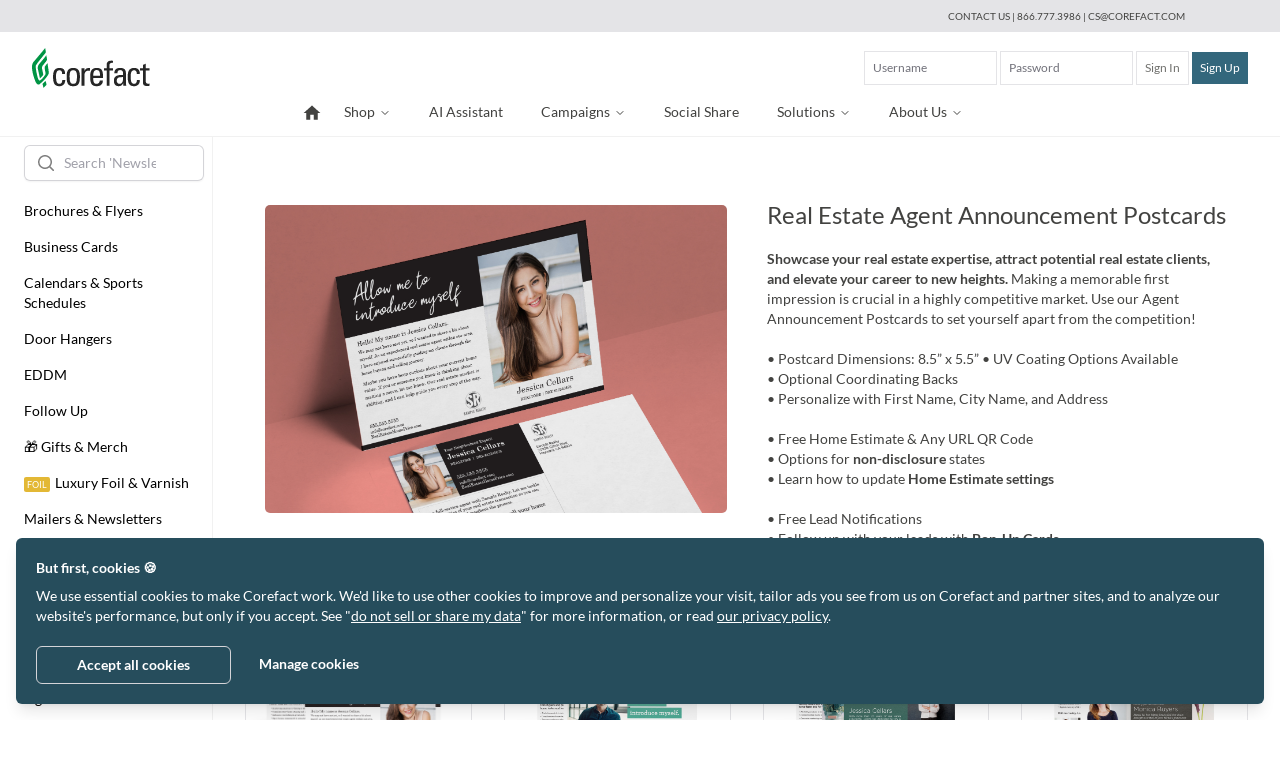

--- FILE ---
content_type: text/html
request_url: https://www.corefact.com/catalog/2-postcards/2221-agent-announcements
body_size: 56843
content:
<!DOCTYPE html><script>(function(){const agent = null;
const store = {"hide_footer":false,"show_contacts_and_leads":true,"landing_html":null,"show_ai_assistant":true,"show_self_campaigns":true,"store_header_logo":null,"office_admin":false,"disable_signing":false,"show_elite_campaigns":true,"primary_color":"#148D48","show_about_us":true,"show_learn_more":true,"logo_height":"h-16","signup_fields":{"required_referral":false,"show_office":false,"required_captcha":true,"required_office":false,"show_postalcode":false,"sign_up_replacement_text":"","offices":[],"required_postalcode":false,"skip_tos":false,"enable_sign_up":true,"show_referral":true,"required_phone":true},"store_admin":false,"name":"Corefact Store","id":4,"default_logo":null,"show_legacy_campaigns":true,"show_account_capture_menus":true,"show_social_share":true,"primary_cta_color":"#33677C","secondary_logo":null};
const event = "view_item_list";
const category = "postcards";
const items = [{"pricing":4,"subtitle":"","url":"/print/catalog/products/select/49016","category":"Agent Announcements","code":"PCM","description":"","lowest_price":"As low as $0.45 per print","name":"Agent Announcement Postcard - Ice Breaker","id":49016,"css_class":"","image_url":"https://corefact-marketing.s3.us-west-1.amazonaws.com/glamour-shots/Agent-Announcements/GLAMOUR_Agent+Announcement_IceBreaker.png"},{"pricing":4,"subtitle":"","url":"/print/catalog/products/select/33269","category":"Agent Announcements","code":"PCM","description":"","lowest_price":"As low as $0.45 per print","name":"Agent Announcement Postcard - Allow Me to Introduce Myself","id":33269,"css_class":"","image_url":"https://corefact-marketing.s3-us-west-1.amazonaws.com/glamour-shots/Agent-Announcements/agent-announcement-05.jpg"},{"pricing":4,"subtitle":"","url":"/print/catalog/products/select/33250","category":"Agent Announcements","code":"PCM","description":"","lowest_price":"As low as $0.45 per print","name":"Agent Announcement Postcard - Meet Your Neighborhood Expert","id":33250,"css_class":"","image_url":"https://corefact-marketing.s3-us-west-1.amazonaws.com/glamour-shots/Agent-Announcements/agent-announcement-02.jpg"},{"pricing":4,"subtitle":"","url":"/print/catalog/products/select/33248","category":"Agent Announcements","code":"PCM","description":"","lowest_price":"As low as $0.45 per print","name":"Agent Announcement Postcard - Meet Your Full-Service Agent","id":33248,"css_class":"","image_url":"https://corefact-marketing.s3-us-west-1.amazonaws.com/glamour-shots/Agent-Announcements/agent-announcement-01.jpg"},{"pricing":4,"subtitle":"","url":"/print/catalog/products/select/33265","category":"Agent Announcements","code":"PCM","description":"","lowest_price":"As low as $0.45 per print","name":"Agent Announcement Postcard - Your Trusted Real Estate Agent","id":33265,"css_class":"","image_url":"https://corefact-marketing.s3-us-west-1.amazonaws.com/glamour-shots/Agent-Announcements/agent-announcement-03.jpg"},{"pricing":4,"subtitle":null,"url":"/print/catalog/products/select/33268","category":"Agent Announcements","code":"PCM","description":"","lowest_price":"As low as $0.45 per print","name":"Agent Announcement Postcard-For All Your Real Estate Needs","id":33268,"css_class":"","image_url":"https://corefact-marketing.s3-us-west-1.amazonaws.com/glamour-shots/Agent-Announcements/agent-announcement-04.jpg"},{"pricing":3,"subtitle":"","url":"/print/catalog/products/select/33276","category":"Agent Announcements","code":"PCM","description":"","lowest_price":"As low as $0.45 per print","name":"Agent Announcement Postcard - Meet The Team","id":33276,"css_class":"","image_url":"https://corefact.s3.amazonaws.com/store/glam_images/607/GLAMOUR_MeetTeam.png"},{"pricing":3,"subtitle":"","url":"/print/catalog/products/select/55653","category":"Agent Announcements","code":"PCM","description":"","lowest_price":"As low as $0.45 per print","name":"Agent Announcement Postcard - Meet The Team - Vertical Photo","id":55653,"css_class":"","image_url":"https://corefact.s3.amazonaws.com/store/glam_images/605/GLAMOUR_AgentVertical.png"},{"pricing":4,"subtitle":"","url":"/print/catalog/products/select/55277","category":"Agent Announcements","code":"PCM","description":"","lowest_price":"As low as $0.45 per print","name":"Agent Announcement Postcard - Ice Breaker - (Optional Back)","id":55277,"css_class":"","image_url":"https://corefact.s3.amazonaws.com/store/glam_images/217/GLAMOUR_aa_iceb.png"},{"pricing":4,"subtitle":"","url":"/print/catalog/products/select/55395","category":"Agent Announcements","code":"PCM","description":"","lowest_price":"As low as $0.45 per print","name":"Agent Announcement Postcard - Allow Me to Introduce Myself (Optional Back)","id":55395,"css_class":"","image_url":"https://corefact.s3.amazonaws.com/store/glam_images/301/GLAMOUR_aa_intro.png"},{"pricing":4,"subtitle":"","url":"/print/catalog/products/select/55396","category":"Agent Announcements","code":"PCM","description":"","lowest_price":"As low as $0.45 per print","name":"Agent Announcement Postcard - Meet Your Neighborhood Expert (Optional Back)","id":55396,"css_class":"","image_url":"https://corefact.s3.amazonaws.com/store/glam_images/303/GLAMOUR_aa_nbrexpert.png"},{"pricing":4,"subtitle":"","url":"/print/catalog/products/select/55399","category":"Agent Announcements","code":"PCM","description":"","lowest_price":"As low as $0.45 per print","name":"Agent Announcement Postcard - Meet Your Full-Service Agent (Optional Back)","id":55399,"css_class":"","image_url":"https://corefact.s3.amazonaws.com/store/glam_images/307/GLAMOUR_aa_fullservice.png"},{"pricing":4,"subtitle":"","url":"/print/catalog/products/select/55398","category":"Agent Announcements","code":"PCM","description":"","lowest_price":"As low as $0.45 per print","name":"Agent Announcement Postcard - Your Trusted Real Estate Agent (Optional Back)","id":55398,"css_class":"","image_url":"https://corefact.s3.amazonaws.com/store/glam_images/373/GLAMOUR_aa_trusted.png"},{"pricing":4,"subtitle":"","url":"/print/catalog/products/select/55400","category":"Agent Announcements","code":"PCM","description":"","lowest_price":"As low as $0.45 per print","name":"Agent Announcement Postcard - For All Your Real Estate Needs (Optional Back)","id":55400,"css_class":"","image_url":"https://corefact.s3.amazonaws.com/store/glam_images/375/GLAMOUR_aa_reneeds.png"},{"pricing":4,"subtitle":null,"url":"/print/catalog/products/select/55401","category":"Agent Announcements","code":"PCM","description":"","lowest_price":"As low as $0.45 per print","name":"Agent Announcement Postcard-Meet The Team- (Optional Back)","id":55401,"css_class":"","image_url":"https://corefact.s3.amazonaws.com/store/glam_images/309/GLAMOUR_HE_team.png"},{"pricing":3,"subtitle":null,"url":"/print/catalog/products/select/55650","category":"Agent Announcements","code":"PCM","description":"","lowest_price":"As low as $0.45 per print","name":"Agent Announcement Postcard-Meet The Team - Vertical Photo- (Optional Back)","id":55650,"css_class":"","image_url":"https://corefact.s3.amazonaws.com/store/glam_images/597/GLAMOUR_AgentAnVertical.png"},{"pricing":13,"subtitle":null,"url":"/print/catalog/products/select/47033","category":"Seasonal","code":"PCM","description":"","lowest_price":"As low as $0.45 per print","name":"Agent Announcement Postcard- Home Estimate QR Code - Hey Neighbor","id":47033,"css_class":"","image_url":"https://corefact-marketing.s3.us-west-1.amazonaws.com/glamour-shots/Agent-Announcements/Announcement-Hey-Neighbor.jpg"},{"pricing":13,"subtitle":"","url":"/print/catalog/products/select/46557","category":"Seasonal","code":"PCM","description":"","lowest_price":"As low as $0.45 per print","name":"Agent Announcement Postcard - Home Estimate QR Code - Spring","id":46557,"css_class":"","image_url":"https://corefact-marketing.s3.us-west-1.amazonaws.com/glamour-shots/Agent-Announcements/agent-intro-spring-qr-he.jpg"},{"pricing":4,"subtitle":"","url":"/print/catalog/products/select/47355","category":"Seasonal","code":"PCM","description":"","lowest_price":"As low as $0.45 per print","name":"Agent Announcement Postcard - Home Estimate QR Code - Patriotic ","id":47355,"css_class":"","image_url":"https://corefact-marketing.s3.us-west-1.amazonaws.com/glamour-shots/Agent-Announcements/Agent+Announcement+Patriotic+-+Female.jpeg"},{"pricing":4,"subtitle":"","url":"/print/catalog/products/select/47332","category":"Seasonal","code":"PCM","description":"","lowest_price":"As low as $0.45 per print","name":"Agent Announcement Postcard - Home Estimate QR Code - Stars and Stripes","id":47332,"css_class":"","image_url":"https://corefact-marketing.s3.us-west-1.amazonaws.com/glamour-shots/Agent-Announcements/Agent+Announcement+Patriotic+-+Male.jpeg"},{"pricing":13,"subtitle":"","url":"/print/catalog/products/select/47770","category":"Agent Announcements","code":"PCM","description":"","lowest_price":"As low as $0.45 per print","name":"Seasonal Postcard - Home Estimate QR Code -  Summer - Agent Photo","id":47770,"css_class":"","image_url":"https://corefact-marketing.s3.us-west-1.amazonaws.com/glamour-shots/Agent-Announcements/Agent+Announcement+-+Summer+01.jpeg"},{"pricing":4,"subtitle":"","url":"/print/catalog/products/select/47758","category":"Agent Announcements","code":"PCM","description":"","lowest_price":"As low as $0.45 per print","name":"Agent Announcement - Vacation Home Specialist ","id":47758,"css_class":"","image_url":"https://corefact-marketing.s3.us-west-1.amazonaws.com/glamour-shots/Agent-Announcements/Agent+Announcement+-Vacation+Home+Specialist.jpeg"}];

    window.dataLayer = window.dataLayer || [];
    dataLayer.push({
        event: event,
        eventModel: {
            dimension1: agent?.id || null,
            dimension2: agent?.manager_id || null,
            dimension3: (store.office_admin && agent?.branch_manager_id) || null,
            items: items.map((item, index) => ({
                item_id: item.id,
                item_name: item.name,
                item_category: item.category ? `${category} > ${item.category}` : category,
                item_variant: item.code || null,
                index
            }))
        }
    });
})();</script> <html lang="en" style="--color-primary: 20 141 72; --color-cta: 51 103 124"> <head><meta charset="utf-8"><meta content="IE=edge,chrome=1" http-equiv="X-UA-Compatible"><meta content="width=device-width, initial-scale=1, shrink-to-fit=no" name="viewport"><title>Real Estate Agent Announcement Postcards | Corefact</title><meta name="description"><link rel="stylesheet" href="/_build/index.0U6ysKCo.css">
<style>img[data-autofill].loading{animation:loadingImage 1s infinite}@keyframes loadingImage{0%{opacity:.3}50%{opacity:.2}to{opacity:.3}}
#listing-images-upload-preview .dz-preview{display:none!important}img[data-autofill].loading{animation:loadingImage 1s infinite}@keyframes loadingImage{0%{opacity:.3}50%{opacity:.2}to{opacity:.3}}
[x-cloak]{display:none!important}
</style><script type="module" src="/_build/hoisted.q1kIyXLO.js"></script></head> <body>  <div class="builder-editable relative undefined"> <form class="hidden cursor-pointer absolute z-10 top-0 right-0" method="POST" action="/builder.io/write"> <input type="hidden" name="model" value="header"> <textarea class="hidden" name="section">{&quot;createdDate&quot;:1711478904099,&quot;id&quot;:&quot;52a44b321fb44c32bac809f4c7ef7aa6&quot;,&quot;name&quot;:&quot;Top Banner - Store 4&quot;,&quot;modelId&quot;:&quot;db29a4246b9e44579faf18f2c31f3692&quot;,&quot;published&quot;:&quot;published&quot;,&quot;query&quot;:[],&quot;data&quot;:{&quot;storeId&quot;:4,&quot;html&quot;:&quot;&lt;builder-component rev=\&quot;ojypoan803\&quot; api-key=\&quot;7ed4b59759ec46d58e3599b5662fcfc9\&quot; options=\&quot;{&amp;quot;locale&amp;quot;:&amp;quot;Default&amp;quot;}\&quot; name=\&quot;header\&quot; entry=\&quot;52a44b321fb44c32bac809f4c7ef7aa6\&quot;&gt;\n\n\n\n&lt;style type=\&quot;text/css\&quot; class=\&quot;builder-styles builder-api-styles\&quot;&gt;@font-face { font-family: \&quot;Lato\&quot;; src: local(\&quot;Lato\&quot;), url(&#39;https://fonts.gstatic.com/s/lato/v24/S6uyw4BMUTPHvxk6XweuBCY.ttf&#39;) format(&#39;woff2&#39;); font-display: fallback; font-weight: 400; }@font-face { font-family: \&quot;Lato\&quot;; src: url(&#39;https://fonts.gstatic.com/s/lato/v24/S6u8w4BMUTPHh30wWyWrFCbw7A.ttf&#39;) format(&#39;woff2&#39;); font-display: fallback; font-weight: 100; }@font-face { font-family: \&quot;Lato\&quot;; src: url(&#39;https://fonts.gstatic.com/s/lato/v24/S6u9w4BMUTPHh7USew-FGC_p9dw.ttf&#39;) format(&#39;woff2&#39;); font-display: fallback; font-weight: 300; }@font-face { font-family: \&quot;Lato\&quot;; src: url(&#39;https://fonts.gstatic.com/s/lato/v24/S6u9w4BMUTPHh6UVew-FGC_p9dw.ttf&#39;) format(&#39;woff2&#39;); font-display: fallback; font-weight: 700; }@font-face { font-family: \&quot;Lato\&quot;; src: url(&#39;https://fonts.gstatic.com/s/lato/v24/S6u9w4BMUTPHh50Xew-FGC_p9dw.ttf&#39;) format(&#39;woff2&#39;); font-display: fallback; font-weight: 900; } /*start:h47494*/.css-h47494{display:-webkit-box;display:-webkit-flex;display:-ms-flexbox;display:flex;-webkit-flex-direction:column;-ms-flex-direction:column;flex-direction:column;-webkit-align-items:stretch;-webkit-box-align:stretch;-ms-flex-align:stretch;align-items:stretch;}/*end:h47494*/ /*start:zvv45t*/.css-zvv45t.builder-block{display:none;-webkit-flex-direction:column;-ms-flex-direction:column;flex-direction:column;position:relative;-webkit-flex-shrink:0;-ms-flex-negative:0;flex-shrink:0;box-sizing:border-box;margin-top:0px;width:100%;padding-left:0px;padding-right:0px;background-color:rgba(0,0,0,1);}/*end:zvv45t*/ /*start:8ih8d7*/.css-8ih8d7.builder-block{display:-webkit-box;display:-webkit-flex;display:-ms-flexbox;display:flex;-webkit-flex-direction:column;-ms-flex-direction:column;flex-direction:column;position:relative;-webkit-flex-shrink:0;-ms-flex-negative:0;flex-shrink:0;box-sizing:border-box;margin-top:0px;padding-left:0px;padding-right:0px;padding-bottom:0px;overflow:hidden;}/*end:8ih8d7*/ @charset &#39;UTF-8&#39;; .slick-list,.slick-slider,.slick-track{position:relative;display:block}.slick-loading .slick-slide,.slick-loading .slick-track{visibility:hidden}.slick-slider{box-sizing:border-box;-webkit-user-select:none;-moz-user-select:none;-ms-user-select:none;user-select:none;-webkit-touch-callout:none;-khtml-user-select:none;-ms-touch-action:pan-y;touch-action:pan-y;-webkit-tap-highlight-color:transparent}.slick-list{overflow:hidden;margin:0;padding:0}.slick-list:focus{outline:0}.slick-list.dragging{cursor:pointer;cursor:hand}.slick-slider .slick-list,.slick-slider .slick-track{-webkit-transform:translate3d(0,0,0);-moz-transform:translate3d(0,0,0);-ms-transform:translate3d(0,0,0);-o-transform:translate3d(0,0,0);transform:translate3d(0,0,0)}.slick-track{top:0;left:0}.slick-track:after,.slick-track:before{display:table;content:&#39;&#39;}.slick-track:after{clear:both}.slick-slide{display:none;float:left;height:auto;min-height:1px}[dir=rtl] .slick-slide{float:right}.slick-slide img{display:block}.slick-slide.slick-loading img{display:none}.slick-slide.dragging img{pointer-events:none}.slick-initialized .slick-slide{display:block}.slick-vertical .slick-slide{display:block;height:auto;border:1px solid transparent}.slick-arrow.slick-hidden{display:none} .slick-dots,.slick-next,.slick-prev{position:absolute;display:block;padding:0}.slick-dots li button:before,.slick-next:before,.slick-prev:before{font-family:slick;-webkit-font-smoothing:antialiased;-moz-osx-font-smoothing:grayscale}.slick-loading .slick-list{background:url(ajax-loader.gif) center center no-repeat #fff}@font-face{font-display:swap;font-family:slick;font-weight:400;font-style:normal;src:url(https://cdnjs.cloudflare.com/ajax/libs/slick-carousel/1.6.0/fonts/slick.eot);src:local(\&quot;slick\&quot;),url(https://cdnjs.cloudflare.com/ajax/libs/slick-carousel/1.6.0/fonts/slick.eot?#iefix) format(&#39;embedded-opentype&#39;),url(https://cdnjs.cloudflare.com/ajax/libs/slick-carousel/1.6.0/fonts/slick.woff) format(&#39;woff&#39;),url(https://cdnjs.cloudflare.com/ajax/libs/slick-carousel/1.6.0/fonts/slick.ttf) format(&#39;truetype&#39;),url(https://cdnjs.cloudflare.com/ajax/libs/slick-carousel/1.6.0/fonts/slick.svg#slick) format(&#39;svg&#39;)}.slick-next,.slick-prev{font-size:0;line-height:0;top:50%;width:20px;height:20px;-webkit-transform:translate(0,-50%);-ms-transform:translate(0,-50%);transform:translate(0,-50%);cursor:pointer;color:transparent;border:none;outline:0;background:0 0}.slick-next:focus,.slick-next:hover,.slick-prev:focus,.slick-prev:hover{color:transparent;outline:0;background:0 0}.slick-next:focus:before,.slick-next:hover:before,.slick-prev:focus:before,.slick-prev:hover:before{opacity:1}.slick-next.slick-disabled:before,.slick-prev.slick-disabled:before{opacity:.25}.slick-next:before,.slick-prev:before{font-size:20px;line-height:1;opacity:.75;color:#fff}.slick-prev{left:-25px}[dir=rtl] .slick-prev{right:-25px;left:auto}.slick-prev:before{content:&#39;&#39;}.slick-next:before,[dir=rtl] .slick-prev:before{content:&#39;&#39;}.slick-next{right:-25px}[dir=rtl] .slick-next{right:auto;left:-25px}[dir=rtl] .slick-next:before{content:&#39;•&#39;}.slick-dotted.slick-slider{margin-bottom:30px}.slick-dots{bottom:-25px;width:100%;margin:0;list-style:none;text-align:center}.slick-dots li{position:relative;display:inline-block;width:20px;height:20px;margin:0 5px;padding:0;cursor:pointer}.slick-dots li button{font-size:0;line-height:0;display:block;width:20px;height:20px;padding:5px;cursor:pointer;color:transparent;border:0;outline:0;background:0 0}.slick-dots li button:focus,.slick-dots li button:hover{outline:0}.slick-dots li button:focus:before,.slick-dots li button:hover:before{opacity:1}.slick-dots li button:before{font-size:6px;line-height:20px;position:absolute;top:0;left:0;width:20px;height:20px;content:&#39;•&#39;;text-align:center;opacity:.25;color:#000}.slick-dots li.slick-active button:before{opacity:.75;color:#000} .builder-carousel img { pointer-events: none } /*start:1bfunsx*/.css-1bfunsx{display:inline-block;-webkit-flex-direction:column;-ms-flex-direction:column;flex-direction:column;-webkit-align-items:stretch;-webkit-box-align:stretch;-ms-flex-align:stretch;align-items:stretch;width:100%;}/*end:1bfunsx*/ /*start:lko8hy*/.css-lko8hy.builder-block{display:-webkit-box;display:-webkit-flex;display:-ms-flexbox;display:flex;-webkit-flex-direction:column;-ms-flex-direction:column;flex-direction:column;position:relative;-webkit-flex-shrink:0;-ms-flex-negative:0;flex-shrink:0;box-sizing:border-box;margin-top:0px;height:auto;padding-bottom:5px;padding-top:5px;padding-left:5px;padding-right:5px;background-color:rgba(0,0,0,1);}/*end:lko8hy*/ /*start:1d069as*/.css-1d069as.builder-block{display:-webkit-box;display:-webkit-flex;display:-ms-flexbox;display:flex;-webkit-flex-direction:column;-ms-flex-direction:column;flex-direction:column;position:relative;-webkit-flex-shrink:0;-ms-flex-negative:0;flex-shrink:0;box-sizing:border-box;margin-top:0px;padding-top:2px;padding-bottom:2px;font-family:Lato,sans-serif;}/*end:1d069as*/ /*start:1n465md*/.css-1n465md.builder-block{height:0;width:0;display:block;opacity:0;overflow:hidden;pointer-events:none;}/*end:1n465md*/&lt;/style&gt;&lt;div class=\&quot;builder-component builder-component-52a44b321fb44c32bac809f4c7ef7aa6\&quot; data-name=\&quot;header\&quot; data-source=\&quot;Rendered by Builder.io\&quot;&gt;&lt;div class=\&quot;builder-content\&quot; builder-content-id=\&quot;52a44b321fb44c32bac809f4c7ef7aa6\&quot; builder-model=\&quot;header\&quot;&gt;&lt;div data-builder-component=\&quot;header\&quot; data-builder-content-id=\&quot;52a44b321fb44c32bac809f4c7ef7aa6\&quot; data-builder-variation-id=\&quot;52a44b321fb44c32bac809f4c7ef7aa6\&quot;&gt;&lt;style class=\&quot;builder-custom-styles\&quot;&gt;&lt;/style&gt;&lt;style data-emotion-css=\&quot;h47494\&quot;&gt;&lt;/style&gt;&lt;div class=\&quot;builder-blocks css-h47494\&quot; builder-type=\&quot;blocks\&quot;&gt;&lt;style data-emotion-css=\&quot;zvv45t\&quot;&gt;&lt;/style&gt;&lt;div class=\&quot;builder-block builder-1fd5707fb9aa438babee90a44698ee63 css-zvv45t\&quot; builder-id=\&quot;builder-1fd5707fb9aa438babee90a44698ee63\&quot;&gt;&lt;style data-emotion-css=\&quot;8ih8d7\&quot;&gt;&lt;/style&gt;&lt;div class=\&quot;builder-block builder-e1124b0f860f4b4ea53f132941fbc25a builder-has-component css-8ih8d7\&quot; builder-id=\&quot;builder-e1124b0f860f4b4ea53f132941fbc25a\&quot;&gt;&lt;div class=\&quot;builder-carousel\&quot;&gt;&lt;style type=\&quot;text/css\&quot;&gt;&lt;/style&gt;&lt;div class=\&quot;slick-slider slick-initialized\&quot;&gt;&lt;div class=\&quot;slick-list\&quot;&gt;&lt;div class=\&quot;slick-track\&quot; style=\&quot;width:100%;left:0%\&quot;&gt;&lt;div data-index=\&quot;0\&quot; class=\&quot;slick-slide slick-active slick-current\&quot; tabindex=\&quot;-1\&quot; aria-hidden=\&quot;false\&quot; style=\&quot;outline:none;width:100%\&quot;&gt;&lt;div&gt;&lt;style data-emotion-css=\&quot;1bfunsx\&quot;&gt;&lt;/style&gt;&lt;div class=\&quot;builder-blocks builder-blocks-child css-1bfunsx\&quot; builder-type=\&quot;blocks\&quot;&gt;&lt;style data-emotion-css=\&quot;lko8hy\&quot;&gt;&lt;/style&gt;&lt;div class=\&quot;builder-block builder-d50359b2fcbd40b2b386a098f1a94117 css-lko8hy\&quot; builder-id=\&quot;builder-d50359b2fcbd40b2b386a098f1a94117\&quot;&gt;&lt;style data-emotion-css=\&quot;1d069as\&quot;&gt;&lt;/style&gt;&lt;div class=\&quot;builder-block builder-8e32fd21a1d249798b859e3cb288fe02 builder-has-component css-1d069as\&quot; builder-id=\&quot;builder-8e32fd21a1d249798b859e3cb288fe02\&quot;&gt;&lt;div class=\&quot;builder-custom-code\&quot;&gt;&lt;p style=\&quot;text-align: center;\&quot;&gt; &lt;strong style=\&quot;font-size: 14px; color: rgb(255, 255, 255);\&quot;&gt;Save 15% off your annual &lt;/strong&gt;&lt;strong style=\&quot;font-size: 14px; color: rgb(237, 28, 144);\&quot;&gt;Social Share&lt;/strong&gt;&lt;strong style=\&quot;font-size: 14px; color: rgb(255, 255, 255);\&quot;&gt; subscription for the first year with promo code SOCIAL15. &lt;/strong&gt;&lt;strong style=\&quot;color: rgb(255, 255, 255);\&quot;&gt;&amp;nbsp;&lt;/strong&gt;&lt;a href=\&quot;/social/signup\&quot; rel=\&quot;noopener noreferrer\&quot; style=\&quot;font-size: 14px; color: rgb(134, 196, 213);\&quot;&gt;&lt;strong&gt; Start Today &amp;gt;&lt;/strong&gt;&lt;/a&gt;&lt;span style=\&quot;color: rgb(134, 196, 213);\&quot;&gt; &lt;/span&gt;&lt;span style=\&quot;font-size: 14px;\&quot;&gt; &lt;/span&gt;&lt;span style=\&quot;font-size: 14px; color: rgb(212, 207, 185);\&quot;&gt;*Sale ends on 4/30/25&lt;/span&gt; &lt;/p&gt; &lt;/div&gt;&lt;/div&gt;&lt;/div&gt;&lt;/div&gt;&lt;/div&gt;&lt;/div&gt;&lt;/div&gt;&lt;/div&gt;&lt;/div&gt;&lt;/div&gt;&lt;/div&gt;&lt;/div&gt;&lt;style data-emotion-css=\&quot;1n465md\&quot;&gt;&lt;/style&gt;&lt;img src=\&quot;https://cdn.builder.io/api/v1/pixel?apiKey=7ed4b59759ec46d58e3599b5662fcfc9\&quot; aria-hidden=\&quot;true\&quot; alt=\&quot;\&quot; role=\&quot;presentation\&quot; width=\&quot;0\&quot; height=\&quot;0\&quot; class=\&quot;builder-block builder-pixel-kpsavzusqma css-1n465md\&quot; builder-id=\&quot;builder-pixel-kpsavzusqma\&quot;&gt;&lt;/div&gt;&lt;/div&gt;&lt;/div&gt;&lt;/div&gt;&lt;/builder-component&gt;\n&quot;,&quot;path&quot;:&quot;/catalog/2-postcards/2221-agent-announcements&quot;},&quot;lastUpdated&quot;:1764607480847,&quot;firstPublished&quot;:1711496055768,&quot;previewUrl&quot;:&quot;https://www.corefact.com/catalog&quot;,&quot;testRatio&quot;:1,&quot;screenshot&quot;:&quot;https://cdn.builder.io/api/v1/image/assets%2F7ed4b59759ec46d58e3599b5662fcfc9%2Fa16341f4c9004309a8358bdc3d278a3c&quot;,&quot;createdBy&quot;:&quot;kWLdPTv6ygZbItN4SJStSu4ihQC3&quot;,&quot;lastUpdatedBy&quot;:&quot;kWLdPTv6ygZbItN4SJStSu4ihQC3&quot;,&quot;folders&quot;:[],&quot;meta&quot;:{&quot;kind&quot;:&quot;component&quot;,&quot;lastPreviewUrl&quot;:&quot;https://www.corefact.com/catalog?builder.space=7ed4b59759ec46d58e3599b5662fcfc9&amp;builder.user.permissions=read%2Ccreate%2Cpublish%2CeditCode%2CeditDesigns%2Cadmin%2CeditLayouts%2CeditLayers%2CeditContentPriority%2CeditFolders%2CeditProjects%2CmodifyMcpServers%2CmodifyWorkflowIntegrations%2CmodifyProjectSettings%2CconnectCodeRepository%2CcreateProjects%2CindexDesignSystems&amp;builder.user.role.name=Admin&amp;builder.user.role.id=admin&amp;builder.cachebust=true&amp;builder.preview=header&amp;builder.noCache=true&amp;__builder_editing__=true&amp;builder.overrides.header=52a44b321fb44c32bac809f4c7ef7aa6&amp;builder.overrides.52a44b321fb44c32bac809f4c7ef7aa6=52a44b321fb44c32bac809f4c7ef7aa6&amp;builder.options.locale=Default&quot;,&quot;hasLinks&quot;:false,&quot;hasAutosaves&quot;:false},&quot;rev&quot;:&quot;ojypoan803&quot;}</textarea> <button type="submit"> <img src="/_image?href=%2F_build%2Flogo.C8JdjA6m.png&#38;h=48&#38;f=webp" style="height: 24px; width: auto" alt="builder.io" width="43" height="48" loading="lazy" decoding="async"> </button> </form> <builder-component rev="ojypoan803" api-key="7ed4b59759ec46d58e3599b5662fcfc9" options="{&quot;locale&quot;:&quot;Default&quot;}" name="header" entry="52a44b321fb44c32bac809f4c7ef7aa6">



<style type="text/css" class="builder-styles builder-api-styles">@font-face { font-family: "Lato"; src: local("Lato"), url('https://fonts.gstatic.com/s/lato/v24/S6uyw4BMUTPHvxk6XweuBCY.ttf') format('woff2'); font-display: fallback; font-weight: 400; }@font-face { font-family: "Lato"; src: url('https://fonts.gstatic.com/s/lato/v24/S6u8w4BMUTPHh30wWyWrFCbw7A.ttf') format('woff2'); font-display: fallback; font-weight: 100; }@font-face { font-family: "Lato"; src: url('https://fonts.gstatic.com/s/lato/v24/S6u9w4BMUTPHh7USew-FGC_p9dw.ttf') format('woff2'); font-display: fallback; font-weight: 300; }@font-face { font-family: "Lato"; src: url('https://fonts.gstatic.com/s/lato/v24/S6u9w4BMUTPHh6UVew-FGC_p9dw.ttf') format('woff2'); font-display: fallback; font-weight: 700; }@font-face { font-family: "Lato"; src: url('https://fonts.gstatic.com/s/lato/v24/S6u9w4BMUTPHh50Xew-FGC_p9dw.ttf') format('woff2'); font-display: fallback; font-weight: 900; } /*start:h47494*/.css-h47494{display:-webkit-box;display:-webkit-flex;display:-ms-flexbox;display:flex;-webkit-flex-direction:column;-ms-flex-direction:column;flex-direction:column;-webkit-align-items:stretch;-webkit-box-align:stretch;-ms-flex-align:stretch;align-items:stretch;}/*end:h47494*/ /*start:zvv45t*/.css-zvv45t.builder-block{display:none;-webkit-flex-direction:column;-ms-flex-direction:column;flex-direction:column;position:relative;-webkit-flex-shrink:0;-ms-flex-negative:0;flex-shrink:0;box-sizing:border-box;margin-top:0px;width:100%;padding-left:0px;padding-right:0px;background-color:rgba(0,0,0,1);}/*end:zvv45t*/ /*start:8ih8d7*/.css-8ih8d7.builder-block{display:-webkit-box;display:-webkit-flex;display:-ms-flexbox;display:flex;-webkit-flex-direction:column;-ms-flex-direction:column;flex-direction:column;position:relative;-webkit-flex-shrink:0;-ms-flex-negative:0;flex-shrink:0;box-sizing:border-box;margin-top:0px;padding-left:0px;padding-right:0px;padding-bottom:0px;overflow:hidden;}/*end:8ih8d7*/ @charset 'UTF-8'; .slick-list,.slick-slider,.slick-track{position:relative;display:block}.slick-loading .slick-slide,.slick-loading .slick-track{visibility:hidden}.slick-slider{box-sizing:border-box;-webkit-user-select:none;-moz-user-select:none;-ms-user-select:none;user-select:none;-webkit-touch-callout:none;-khtml-user-select:none;-ms-touch-action:pan-y;touch-action:pan-y;-webkit-tap-highlight-color:transparent}.slick-list{overflow:hidden;margin:0;padding:0}.slick-list:focus{outline:0}.slick-list.dragging{cursor:pointer;cursor:hand}.slick-slider .slick-list,.slick-slider .slick-track{-webkit-transform:translate3d(0,0,0);-moz-transform:translate3d(0,0,0);-ms-transform:translate3d(0,0,0);-o-transform:translate3d(0,0,0);transform:translate3d(0,0,0)}.slick-track{top:0;left:0}.slick-track:after,.slick-track:before{display:table;content:''}.slick-track:after{clear:both}.slick-slide{display:none;float:left;height:auto;min-height:1px}[dir=rtl] .slick-slide{float:right}.slick-slide img{display:block}.slick-slide.slick-loading img{display:none}.slick-slide.dragging img{pointer-events:none}.slick-initialized .slick-slide{display:block}.slick-vertical .slick-slide{display:block;height:auto;border:1px solid transparent}.slick-arrow.slick-hidden{display:none} .slick-dots,.slick-next,.slick-prev{position:absolute;display:block;padding:0}.slick-dots li button:before,.slick-next:before,.slick-prev:before{font-family:slick;-webkit-font-smoothing:antialiased;-moz-osx-font-smoothing:grayscale}.slick-loading .slick-list{background:url(ajax-loader.gif) center center no-repeat #fff}@font-face{font-display:swap;font-family:slick;font-weight:400;font-style:normal;src:url(https://cdnjs.cloudflare.com/ajax/libs/slick-carousel/1.6.0/fonts/slick.eot);src:local("slick"),url(https://cdnjs.cloudflare.com/ajax/libs/slick-carousel/1.6.0/fonts/slick.eot?#iefix) format('embedded-opentype'),url(https://cdnjs.cloudflare.com/ajax/libs/slick-carousel/1.6.0/fonts/slick.woff) format('woff'),url(https://cdnjs.cloudflare.com/ajax/libs/slick-carousel/1.6.0/fonts/slick.ttf) format('truetype'),url(https://cdnjs.cloudflare.com/ajax/libs/slick-carousel/1.6.0/fonts/slick.svg#slick) format('svg')}.slick-next,.slick-prev{font-size:0;line-height:0;top:50%;width:20px;height:20px;-webkit-transform:translate(0,-50%);-ms-transform:translate(0,-50%);transform:translate(0,-50%);cursor:pointer;color:transparent;border:none;outline:0;background:0 0}.slick-next:focus,.slick-next:hover,.slick-prev:focus,.slick-prev:hover{color:transparent;outline:0;background:0 0}.slick-next:focus:before,.slick-next:hover:before,.slick-prev:focus:before,.slick-prev:hover:before{opacity:1}.slick-next.slick-disabled:before,.slick-prev.slick-disabled:before{opacity:.25}.slick-next:before,.slick-prev:before{font-size:20px;line-height:1;opacity:.75;color:#fff}.slick-prev{left:-25px}[dir=rtl] .slick-prev{right:-25px;left:auto}.slick-prev:before{content:''}.slick-next:before,[dir=rtl] .slick-prev:before{content:''}.slick-next{right:-25px}[dir=rtl] .slick-next{right:auto;left:-25px}[dir=rtl] .slick-next:before{content:'•'}.slick-dotted.slick-slider{margin-bottom:30px}.slick-dots{bottom:-25px;width:100%;margin:0;list-style:none;text-align:center}.slick-dots li{position:relative;display:inline-block;width:20px;height:20px;margin:0 5px;padding:0;cursor:pointer}.slick-dots li button{font-size:0;line-height:0;display:block;width:20px;height:20px;padding:5px;cursor:pointer;color:transparent;border:0;outline:0;background:0 0}.slick-dots li button:focus,.slick-dots li button:hover{outline:0}.slick-dots li button:focus:before,.slick-dots li button:hover:before{opacity:1}.slick-dots li button:before{font-size:6px;line-height:20px;position:absolute;top:0;left:0;width:20px;height:20px;content:'•';text-align:center;opacity:.25;color:#000}.slick-dots li.slick-active button:before{opacity:.75;color:#000} .builder-carousel img { pointer-events: none } /*start:1bfunsx*/.css-1bfunsx{display:inline-block;-webkit-flex-direction:column;-ms-flex-direction:column;flex-direction:column;-webkit-align-items:stretch;-webkit-box-align:stretch;-ms-flex-align:stretch;align-items:stretch;width:100%;}/*end:1bfunsx*/ /*start:lko8hy*/.css-lko8hy.builder-block{display:-webkit-box;display:-webkit-flex;display:-ms-flexbox;display:flex;-webkit-flex-direction:column;-ms-flex-direction:column;flex-direction:column;position:relative;-webkit-flex-shrink:0;-ms-flex-negative:0;flex-shrink:0;box-sizing:border-box;margin-top:0px;height:auto;padding-bottom:5px;padding-top:5px;padding-left:5px;padding-right:5px;background-color:rgba(0,0,0,1);}/*end:lko8hy*/ /*start:1d069as*/.css-1d069as.builder-block{display:-webkit-box;display:-webkit-flex;display:-ms-flexbox;display:flex;-webkit-flex-direction:column;-ms-flex-direction:column;flex-direction:column;position:relative;-webkit-flex-shrink:0;-ms-flex-negative:0;flex-shrink:0;box-sizing:border-box;margin-top:0px;padding-top:2px;padding-bottom:2px;font-family:Lato,sans-serif;}/*end:1d069as*/ /*start:1n465md*/.css-1n465md.builder-block{height:0;width:0;display:block;opacity:0;overflow:hidden;pointer-events:none;}/*end:1n465md*/</style><div class="builder-component builder-component-52a44b321fb44c32bac809f4c7ef7aa6" data-name="header" data-source="Rendered by Builder.io"><div class="builder-content" builder-content-id="52a44b321fb44c32bac809f4c7ef7aa6" builder-model="header"><div data-builder-component="header" data-builder-content-id="52a44b321fb44c32bac809f4c7ef7aa6" data-builder-variation-id="52a44b321fb44c32bac809f4c7ef7aa6"><style class="builder-custom-styles"></style><style data-emotion-css="h47494"></style><div class="builder-blocks css-h47494" builder-type="blocks"><style data-emotion-css="zvv45t"></style><div class="builder-block builder-1fd5707fb9aa438babee90a44698ee63 css-zvv45t" builder-id="builder-1fd5707fb9aa438babee90a44698ee63"><style data-emotion-css="8ih8d7"></style><div class="builder-block builder-e1124b0f860f4b4ea53f132941fbc25a builder-has-component css-8ih8d7" builder-id="builder-e1124b0f860f4b4ea53f132941fbc25a"><div class="builder-carousel"><style type="text/css"></style><div class="slick-slider slick-initialized"><div class="slick-list"><div class="slick-track" style="width:100%;left:0%"><div data-index="0" class="slick-slide slick-active slick-current" tabindex="-1" aria-hidden="false" style="outline:none;width:100%"><div><style data-emotion-css="1bfunsx"></style><div class="builder-blocks builder-blocks-child css-1bfunsx" builder-type="blocks"><style data-emotion-css="lko8hy"></style><div class="builder-block builder-d50359b2fcbd40b2b386a098f1a94117 css-lko8hy" builder-id="builder-d50359b2fcbd40b2b386a098f1a94117"><style data-emotion-css="1d069as"></style><div class="builder-block builder-8e32fd21a1d249798b859e3cb288fe02 builder-has-component css-1d069as" builder-id="builder-8e32fd21a1d249798b859e3cb288fe02"><div class="builder-custom-code"><p style="text-align: center;"> <strong style="font-size: 14px; color: rgb(255, 255, 255);">Save 15% off your annual </strong><strong style="font-size: 14px; color: rgb(237, 28, 144);">Social Share</strong><strong style="font-size: 14px; color: rgb(255, 255, 255);"> subscription for the first year with promo code SOCIAL15. </strong><strong style="color: rgb(255, 255, 255);">&nbsp;</strong><a href="/social/signup" rel="noopener noreferrer" style="font-size: 14px; color: rgb(134, 196, 213);"><strong> Start Today &gt;</strong></a><span style="color: rgb(134, 196, 213);"> </span><span style="font-size: 14px;"> </span><span style="font-size: 14px; color: rgb(212, 207, 185);">*Sale ends on 4/30/25</span> </p> </div></div></div></div></div></div></div></div></div></div></div></div><style data-emotion-css="1n465md"></style><img src="https://cdn.builder.io/api/v1/pixel?apiKey=7ed4b59759ec46d58e3599b5662fcfc9" aria-hidden="true" alt="" role="presentation" width="0" height="0" class="builder-block builder-pixel-kpsavzusqma css-1n465md" builder-id="builder-pixel-kpsavzusqma"></div></div></div></div></builder-component>
 </div>  <script>
    window.builderNoTrack = true;
</script><!-- Alerts & announcements - ex. Corefact on Holiday --><div class="w-full flex flex-col sm:flex-row justify-between text-center items-center bg-gray-200"> <!--Promotions - connect to builder.io --> <div class="builder-editable relative flex-1 self-stretch"> <form class="hidden cursor-pointer absolute z-10 top-0 right-0" method="POST" action="/builder.io/write"> <input type="hidden" name="model" value="navpromo"> <textarea class="hidden" name="section">{&quot;lastUpdatedBy&quot;:&quot;kWLdPTv6ygZbItN4SJStSu4ihQC3&quot;,&quot;folders&quot;:[],&quot;previewUrl&quot;:&quot;https://test.corefact.com/catalog?store_id=4&quot;,&quot;data&quot;:{&quot;path&quot;:&quot;/catalog/200-home/205-featured-products&quot;,&quot;html&quot;:&quot;&lt;builder-component rev=\&quot;1nz6xfkrovg\&quot; api-key=\&quot;7ed4b59759ec46d58e3599b5662fcfc9\&quot; options=\&quot;{&amp;quot;locale&amp;quot;:&amp;quot;Default&amp;quot;}\&quot; name=\&quot;navpromo\&quot; entry=\&quot;81b7d38eace445518e0a89e737503366\&quot;&gt;\n\n\n\n&lt;style type=\&quot;text/css\&quot; class=\&quot;builder-styles builder-api-styles\&quot;&gt;/*start:h47494*/.css-h47494{display:-webkit-box;display:-webkit-flex;display:-ms-flexbox;display:flex;-webkit-flex-direction:column;-ms-flex-direction:column;flex-direction:column;-webkit-align-items:stretch;-webkit-box-align:stretch;-ms-flex-align:stretch;align-items:stretch;}/*end:h47494*/ /*start:1xb6plx*/.css-1xb6plx.builder-block{display:-webkit-box;display:-webkit-flex;display:-ms-flexbox;display:flex;-webkit-flex-direction:column;-ms-flex-direction:column;flex-direction:column;position:relative;-webkit-flex-shrink:0;-ms-flex-negative:0;flex-shrink:0;box-sizing:border-box;margin-top:auto;height:100%;padding-bottom:0px;background-color:rgba(228,228,231,1);font-family:\&quot;Lato\&quot;,sans-serif;min-height:32px;color:rgba(212,212,216,1);margin-left:1px;margin-bottom:auto;justify-self:center;}/*end:1xb6plx*/ /*start:1mvsfya*/.css-1mvsfya.builder-block{height:0;width:0;display:inline-block;opacity:0;overflow:hidden;pointer-events:none;}/*end:1mvsfya*/&lt;/style&gt;&lt;div class=\&quot;builder-component builder-component-81b7d38eace445518e0a89e737503366\&quot; data-name=\&quot;navpromo\&quot; data-source=\&quot;Rendered by Builder.io\&quot;&gt;&lt;div class=\&quot;builder-content\&quot; builder-content-id=\&quot;81b7d38eace445518e0a89e737503366\&quot; builder-model=\&quot;navpromo\&quot;&gt;&lt;div data-builder-component=\&quot;navpromo\&quot; data-builder-content-id=\&quot;81b7d38eace445518e0a89e737503366\&quot; data-builder-variation-id=\&quot;81b7d38eace445518e0a89e737503366\&quot;&gt;&lt;style data-emotion-css=\&quot;h47494\&quot;&gt;&lt;/style&gt;&lt;div class=\&quot;builder-blocks css-h47494\&quot; builder-type=\&quot;blocks\&quot;&gt;&lt;style data-emotion-css=\&quot;1xb6plx\&quot;&gt;&lt;/style&gt;&lt;div class=\&quot;builder-block builder-43dca98ddac94aabbe42e2c9462786fb css-1xb6plx\&quot; builder-id=\&quot;builder-43dca98ddac94aabbe42e2c9462786fb\&quot;&gt;&lt;/div&gt;&lt;style data-emotion-css=\&quot;1mvsfya\&quot;&gt;&lt;/style&gt;&lt;img src=\&quot;https://cdn.builder.io/api/v1/pixel?apiKey=7ed4b59759ec46d58e3599b5662fcfc9\&quot; aria-hidden=\&quot;true\&quot; alt=\&quot;\&quot; role=\&quot;presentation\&quot; width=\&quot;0\&quot; height=\&quot;0\&quot; class=\&quot;builder-block builder-pixel-na3ic6qowoe css-1mvsfya\&quot; builder-id=\&quot;builder-pixel-na3ic6qowoe\&quot;&gt;&lt;/div&gt;&lt;/div&gt;&lt;/div&gt;&lt;/div&gt;&lt;/builder-component&gt;\n&quot;,&quot;storeId&quot;:4},&quot;modelId&quot;:&quot;d7dcb6c63d8d49f58f54116c5308bd2d&quot;,&quot;query&quot;:[],&quot;published&quot;:&quot;published&quot;,&quot;screenshot&quot;:&quot;https://cdn.builder.io/api/v1/image/assets%2F7ed4b59759ec46d58e3599b5662fcfc9%2Fef3f29b63d0e4f09a9cf7c690b0b304f&quot;,&quot;firstPublished&quot;:1702601379516,&quot;testRatio&quot;:1,&quot;lastUpdated&quot;:1711496359396,&quot;createdDate&quot;:1702600899978,&quot;createdBy&quot;:&quot;kWLdPTv6ygZbItN4SJStSu4ihQC3&quot;,&quot;meta&quot;:{&quot;lastPreviewUrl&quot;:&quot;https://test.corefact.com/catalog?store_id=4&amp;builder.space=7ed4b59759ec46d58e3599b5662fcfc9&amp;builder.cachebust=true&amp;builder.preview=navpromo&amp;builder.noCache=true&amp;__builder_editing__=true&amp;builder.overrides.navpromo=81b7d38eace445518e0a89e737503366&amp;builder.overrides.81b7d38eace445518e0a89e737503366=81b7d38eace445518e0a89e737503366&amp;builder.options.locale=Default&quot;,&quot;kind&quot;:&quot;component&quot;,&quot;hasLinks&quot;:false},&quot;name&quot;:&quot;Corefact Store&quot;,&quot;id&quot;:&quot;81b7d38eace445518e0a89e737503366&quot;,&quot;rev&quot;:&quot;1nz6xfkrovg&quot;}</textarea> <button type="submit"> <img src="/_image?href=%2F_build%2Flogo.C8JdjA6m.png&#38;h=48&#38;f=webp" style="height: 24px; width: auto" alt="builder.io" width="43" height="48" loading="lazy" decoding="async"> </button> </form> <builder-component rev="1nz6xfkrovg" api-key="7ed4b59759ec46d58e3599b5662fcfc9" options="{&quot;locale&quot;:&quot;Default&quot;}" name="navpromo" entry="81b7d38eace445518e0a89e737503366">



<style type="text/css" class="builder-styles builder-api-styles">/*start:h47494*/.css-h47494{display:-webkit-box;display:-webkit-flex;display:-ms-flexbox;display:flex;-webkit-flex-direction:column;-ms-flex-direction:column;flex-direction:column;-webkit-align-items:stretch;-webkit-box-align:stretch;-ms-flex-align:stretch;align-items:stretch;}/*end:h47494*/ /*start:1xb6plx*/.css-1xb6plx.builder-block{display:-webkit-box;display:-webkit-flex;display:-ms-flexbox;display:flex;-webkit-flex-direction:column;-ms-flex-direction:column;flex-direction:column;position:relative;-webkit-flex-shrink:0;-ms-flex-negative:0;flex-shrink:0;box-sizing:border-box;margin-top:auto;height:100%;padding-bottom:0px;background-color:rgba(228,228,231,1);font-family:"Lato",sans-serif;min-height:32px;color:rgba(212,212,216,1);margin-left:1px;margin-bottom:auto;justify-self:center;}/*end:1xb6plx*/ /*start:1mvsfya*/.css-1mvsfya.builder-block{height:0;width:0;display:inline-block;opacity:0;overflow:hidden;pointer-events:none;}/*end:1mvsfya*/</style><div class="builder-component builder-component-81b7d38eace445518e0a89e737503366" data-name="navpromo" data-source="Rendered by Builder.io"><div class="builder-content" builder-content-id="81b7d38eace445518e0a89e737503366" builder-model="navpromo"><div data-builder-component="navpromo" data-builder-content-id="81b7d38eace445518e0a89e737503366" data-builder-variation-id="81b7d38eace445518e0a89e737503366"><style data-emotion-css="h47494"></style><div class="builder-blocks css-h47494" builder-type="blocks"><style data-emotion-css="1xb6plx"></style><div class="builder-block builder-43dca98ddac94aabbe42e2c9462786fb css-1xb6plx" builder-id="builder-43dca98ddac94aabbe42e2c9462786fb"></div><style data-emotion-css="1mvsfya"></style><img src="https://cdn.builder.io/api/v1/pixel?apiKey=7ed4b59759ec46d58e3599b5662fcfc9" aria-hidden="true" alt="" role="presentation" width="0" height="0" class="builder-block builder-pixel-na3ic6qowoe css-1mvsfya" builder-id="builder-pixel-na3ic6qowoe"></div></div></div></div></builder-component>
 </div>  <script>
    window.builderNoTrack = true;
</script> <!--Contact us --> <div class="py-2 w-full h-full sm:w-1/3 text-xs text-secondary-light uppercase text-center items-center" style="font-size:10px"> <!--Contact Us --> <a href="/contact" class="nav-header hover:text-secondary" title="Contact Form" data-tag="Contact Us">Contact Us</a> | <a class="nav-header" href="tel:8667773986" title="Call us" data-tag="866.777.3986"> 866.777.3986 </a> | <a href="mailto:cs@corefact.com" title="Email us" class="nav-header hover:text-secondary" data-tag="cs@corefact.com">cs@corefact.com</a> </div> </div> <!--Logo and Account top nav area--> <header class="bg-white"> <nav class="mx-auto w-full px-4 lg:px-8 hidden md:block" aria-label="Top"> <div class="flex w-full items-center justify-between border-b border-white pt-4 lg:border-none"> <div class="flex items-center"> <a href="/catalog" class="nav-header" data-tag="Home"> <span class="sr-only">Corefact</span> <img class="h-10 w-auto" src="https://cf4m.s3.us-west-1.amazonaws.com/corefact/images/logos/cf-logo.svg" alt="Corefact Home logo"> </a> </div> <div x-data="loginForm" class="ml-10 space-x-4 hidden md:block"> <div class="w-full text-right"> <form @submit.prevent="login" data-gtm-form-interact-id="0" class="inline"> <input x-model="email" id="user_login" name="user[login]" placeholder="Username" size="30" type="text" data-gtm-form-interact-field-id="0" class="p-2 w-1/4 text-xs text-secondary-lighter border border-gray-200"> <input x-model="password" id="user_password" name="user[password]" placeholder="Password" size="30" type="password" data-gtm-form-interact-field-id="0" class="p-2 w-1/4 text-xs text-secondary-lighter border border-gray-200"> <button type="submit" value="signin" class="p-2 text-xs text-secondary-lighter bg-white border border-gray-200 hover:bg-gray-50 focus:ring focus:ring-gray-100 active:ring active:ring-gray-100 active:relative active:top-px">
Sign In
</button> </form> <a href="/login/signup" class="inline"> <button type="button" class="p-2 text-xs text-white bg-cta hover:bg-emerald-800 focus:ring active:ring active:relative active:top-px">
Sign Up
</button> </a> </div> </div>  </div> <!--mobile --> <div class="flex flex-wrap justify-center space-x-6 py-4 sm:hidden"> <img src="" class=""> <span class="text-xs font-medium text-secondary">Jessica Cellars, Corefact</span> <a href="https://www.corefact.com/print/users/logout" class="text-base text-secondary hover:text-cta">
Sign-Out
</a> <a href="#" class="text-base text-secondary hover:text-cta">Account</a> <a href="#" class="text-base text-secondary hover:text-cta"> <svg width="22" height="22" viewBox="0 0 24 24" class="inline" data-icon="mdi:cart-outline">  <symbol id="ai:mdi:cart-outline"><path fill="currentColor" d="M17 18a2 2 0 0 1 2 2a2 2 0 0 1-2 2a2 2 0 0 1-2-2c0-1.11.89-2 2-2M1 2h3.27l.94 2H20a1 1 0 0 1 1 1c0 .17-.05.34-.12.5l-3.58 6.47c-.34.61-1 1.03-1.75 1.03H8.1l-.9 1.63l-.03.12a.25.25 0 0 0 .25.25H19v2H7a2 2 0 0 1-2-2c0-.35.09-.68.24-.96l1.36-2.45L3 4H1zm6 16a2 2 0 0 1 2 2a2 2 0 0 1-2 2a2 2 0 0 1-2-2c0-1.11.89-2 2-2m9-7l2.78-5H6.14l2.36 5z"/></symbol><use xlink:href="#ai:mdi:cart-outline"></use>  </svg>
Cart
</a> </div> </nav> </header> <!-- Logo and Account top nav area end--> <!--Navigation Menu Items Start --> <header class="relative isolate z-20 border-b border-gray-100" x-data="{ openmobile: false }"> <nav class="mx-auto flex w-full items-center justify-between px-2 md:px-4 text-secondary-light bg-white" aria-label="Global"> <!--Mobile Menu Nav --> <div class="flex md:hidden w-full px-6 justify-between"> <a href="/catalog" class="nav-header" data-tag="Home"> <span class="sr-only">Corefact</span> <img class="my-2 h-10 w-auto" src="https://cf4m.s3.us-west-1.amazonaws.com/corefact/images/logos/cf-logo.svg" alt="Corefact logo - Home"> </a> <button type="button" class="-m-2.5 inline-flex items-center justify-center rounded-md p-2." x-on:click="openmobile = true"> <span class="sr-only">Open main menu</span> <svg width="24" height="24" viewBox="0 0 24 24" class="inline" data-icon="mdi:menu">  <symbol id="ai:mdi:menu"><path fill="currentColor" d="M3 6h18v2H3zm0 5h18v2H3zm0 5h18v2H3z"/></symbol><use xlink:href="#ai:mdi:menu"></use>  </svg> </button> </div> </nav> <!-- Main Nav --> <nav class="hidden relative md:block z-10 w-auto" x-data="{
        navigationMenuOpen: false,
        navigationMenu: '',
        navigationMenuCloseDelay: 200,
        navigationMenuCloseTimeout: null,
        navigationMenuLeave() {
            let that = this;
            this.navigationMenuCloseTimeout = setTimeout(() => {
                that.navigationMenuClose();
            }, this.navigationMenuCloseDelay);
        },
        navigationMenuReposition(navElement) {
            this.navigationMenuClearCloseTimeout();
            this.$refs.navigationDropdown.style.left = navElement.offsetLeft + 'px';
            this.$refs.navigationDropdown.style.marginLeft = (navElement.offsetWidth/2) + 'px';
        },
        navigationMenuClearCloseTimeout(){
            clearTimeout(this.navigationMenuCloseTimeout);
        },
        navigationMenuClose(){
            this.navigationMenuOpen = false;
            this.navigationMenu = '';
        },
        isOverflowing() {
            const ulElement = this.$refs.menuList;
            return ulElement.scrollWidth > ulElement.clientWidth;
        }
        }"> <div x-data="{menuBarOpen: false, menuBarMenu: ''}" x-on:click.away="menuBarOpen=false" x-on:mouseleave="menuBarOpen=false" class="relative top-0 left-0 z-50 w-auto transition-all duration-150 ease-out"> <ul x-ref="menuList" :class="isOverflowing() ? 'justify-start' : 'justify-center'" class="px-4 flex items-center flex-1 p-1 space-x-0 lg:space-x-1 xl:space-x-1.5 2xl:space-x-6 list-none text-secondary-light text-xs xl:text-sm group overflow-x-auto"> <li> <a href="/catalog" data-tag="Home" class="nav-horizontal"> <svg width="20" height="20" viewBox="0 0 24 24" class="inline" data-icon="mdi:home"> <title>Home</title> <symbol id="ai:mdi:home"><path fill="currentColor" d="M10 20v-6h4v6h5v-8h3L12 3L2 12h3v8z"/></symbol><use xlink:href="#ai:mdi:home"></use>  </svg> </a> </li> <!--Shop --> <li @mouseleave="menuBarOpen=false; menuBarMenu='shop'"> <button @click="menuBarOpen=true; menuBarMenu='shop'" @mouseover="menuBarOpen=true; menuBarMenu='shop'" class="inline-flex items-center justify-center h-10 px-1 lg:px-4 py-2 font-medium transition-colors hover:text-cta hover:bg-gray-100 focus:outline-none disabled:opacity-50 disabled:pointer-events-none group w-max"> <span>Shop</span> <svg :class="{ '-rotate-180' : menuBarOpen && menuBarMenu=='shop' }" class="relative top-[1px] ml-1 h-3 w-3 ease-out duration-300" xmlns="http://www.w3.org/2000/svg" viewBox="0 0 24 24" fill="none" stroke="currentColor" stroke-width="2" stroke-linecap="round" stroke-linejoin="round" aria-hidden="true"> <polyline points="6 9 12 15 18 9"></polyline> </svg> </button> <!-- Drop down - first level --> <div x-show="menuBarOpen && menuBarMenu=='shop'" x-transition:enter="transition ease-linear duration-100" x-transition:enter-start="-translate-y-1 opacity-90" x-transition:enter-end="translate-y-0 opacity-100" class="absolute top-0 z-50 min-w-[8rem] text-left text-secondary-light border-neutral-200/70 bg-white mt-10 p-6 shadow-lg w-48 -translate-x-0.5" x-cloak> <button class="relative w-full group" x-data="{SubmenuBarOpen: false, SubmenuBarMenu: ''}" x-on:mouseleave="SubmenuBarMenu=false"> <div @click="SubmenuBarMenu=true" @mouseover="SubmenuBarMenu=true" class="flex cursor-default items-center rounded px-2 hover:bg-gray-100 py-1.5 outline-none text-left"> <span>Brochures &amp; Flyers</span> <svg xmlns="http://www.w3.org/2000/svg" width="24" height="24" viewBox="0 0 24 24" fill="none" stroke="currentColor" stroke-width="2" stroke-linecap="round" stroke-linejoin="round" class="w-4 h-4 ml-auto"> <polyline points="9 18 15 12 9 6"></polyline> </svg> </div> <div x-show="SubmenuBarMenu" x-on:mouseleave="SubmenuBarMenu=false" x-cloak class="absolute top-0 right-0 invisible mr-1 duration-200 ease-out translate-x-full opacity-0 group-hover:mr-0 group-hover:visible group-hover:opacity-100"> <div class="z-50 min-w-[18rem] w-auto overflow-hidden bg-white p-6 shadow-md text-left animate-in slide-in-from-left-1"> <a x-on:click="menuBarOpen=false" data-tag="Shop > Brochures &#38; Flyers > Brochures - Book Fold - 4 Page" class="nav-horizontal relative flex cursor-default items-start rounded px-2 py-1.5 hover:bg-gray-100 outline-none text-left" href="/catalog/1989-brochures-flyers/2193-brochures-book-fold-4-page">Brochures - Book Fold - 4 Page</a><a x-on:click="menuBarOpen=false" data-tag="Shop > Brochures &#38; Flyers > Brochures - Panoramic Fold - 4 Page" class="nav-horizontal relative flex cursor-default items-start rounded px-2 py-1.5 hover:bg-gray-100 outline-none text-left" href="/catalog/1989-brochures-flyers/1992-brochures-panoramic-fold-4-page">Brochures - Panoramic Fold - 4 Page</a><a x-on:click="menuBarOpen=false" data-tag="Shop > Brochures &#38; Flyers > Brochures - 8x8 Square - 4 Page" class="nav-horizontal relative flex cursor-default items-start rounded px-2 py-1.5 hover:bg-gray-100 outline-none text-left" href="/catalog/1989-brochures-flyers/2017-brochures-8x8-square-4-page">Brochures - 8x8 Square - 4 Page</a><a x-on:click="menuBarOpen=false" data-tag="Shop > Brochures &#38; Flyers > Brochures - Calendar Fold - 4 Page" class="nav-horizontal relative flex cursor-default items-start rounded px-2 py-1.5 hover:bg-gray-100 outline-none text-left" href="/catalog/1989-brochures-flyers/1991-brochures-calendar-fold-4-page">Brochures - Calendar Fold - 4 Page</a><a x-on:click="menuBarOpen=false" data-tag="Shop > Brochures &#38; Flyers > Brochures - Luxury Property Trifold - 6 Page" class="nav-horizontal relative flex cursor-default items-start rounded px-2 py-1.5 hover:bg-gray-100 outline-none text-left" href="/catalog/1989-brochures-flyers/3409-brochures-luxury-property-trifold-6-page">Brochures - Luxury Property Trifold - 6 Page</a><a x-on:click="menuBarOpen=false" data-tag="Shop > Brochures &#38; Flyers > Brochures - 8x8 Square - Agent Services Booklet- 8 Page" class="nav-horizontal relative flex cursor-default items-start rounded px-2 py-1.5 hover:bg-gray-100 outline-none text-left" href="/catalog/1989-brochures-flyers/2678-brochures-8x8-square-agent-services-booklet-8-page">Brochures - 8x8 Square - Agent Services Booklet- 8 Page</a><a x-on:click="menuBarOpen=false" data-tag="Shop > Brochures &#38; Flyers > Brochures - Guide Booklets - 12+ Pages" class="nav-horizontal relative flex cursor-default items-start rounded px-2 py-1.5 hover:bg-gray-100 outline-none text-left" href="/catalog/1989-brochures-flyers/3452-brochures-guide-booklets-12-pages">Brochures - Guide Booklets - 12+ Pages</a><a x-on:click="menuBarOpen=false" data-tag="Shop > Brochures &#38; Flyers > Flyers - Single Sided - Portait" class="nav-horizontal relative flex cursor-default items-start rounded px-2 py-1.5 hover:bg-gray-100 outline-none text-left" href="/catalog/1989-brochures-flyers/3522-flyers-single-sided-portait">Flyers - Single Sided - Portait</a><a x-on:click="menuBarOpen=false" data-tag="Shop > Brochures &#38; Flyers > Flyers - Double Sided - Portrait" class="nav-horizontal relative flex cursor-default items-start rounded px-2 py-1.5 hover:bg-gray-100 outline-none text-left" href="/catalog/1989-brochures-flyers/3524-flyers-double-sided-portrait">Flyers - Double Sided - Portrait</a><a x-on:click="menuBarOpen=false" data-tag="Shop > Brochures &#38; Flyers > Flyers - Single Sided - Landscape" class="nav-horizontal relative flex cursor-default items-start rounded px-2 py-1.5 hover:bg-gray-100 outline-none text-left" href="/catalog/1989-brochures-flyers/3523-flyers-single-sided-landscape">Flyers - Single Sided - Landscape</a> </div> </div> </button><button class="relative w-full group" x-data="{SubmenuBarOpen: false, SubmenuBarMenu: ''}" x-on:mouseleave="SubmenuBarMenu=false"> <div @click="SubmenuBarMenu=true" @mouseover="SubmenuBarMenu=true" class="flex cursor-default items-center rounded px-2 hover:bg-gray-100 py-1.5 outline-none text-left"> <span>Business Cards</span> <svg xmlns="http://www.w3.org/2000/svg" width="24" height="24" viewBox="0 0 24 24" fill="none" stroke="currentColor" stroke-width="2" stroke-linecap="round" stroke-linejoin="round" class="w-4 h-4 ml-auto"> <polyline points="9 18 15 12 9 6"></polyline> </svg> </div> <div x-show="SubmenuBarMenu" x-on:mouseleave="SubmenuBarMenu=false" x-cloak class="absolute top-0 right-0 invisible mr-1 duration-200 ease-out translate-x-full opacity-0 group-hover:mr-0 group-hover:visible group-hover:opacity-100"> <div class="z-50 min-w-[18rem] w-auto overflow-hidden bg-white p-6 shadow-md text-left animate-in slide-in-from-left-1"> <a x-on:click="menuBarOpen=false" data-tag="Shop > Business Cards > Landscape" class="nav-horizontal relative flex cursor-default items-start rounded px-2 py-1.5 hover:bg-gray-100 outline-none text-left" href="/catalog/1543-business-cards/1544-landscape">Landscape</a><a x-on:click="menuBarOpen=false" data-tag="Shop > Business Cards > Portrait" class="nav-horizontal relative flex cursor-default items-start rounded px-2 py-1.5 hover:bg-gray-100 outline-none text-left" href="/catalog/1543-business-cards/1545-portrait">Portrait</a><a x-on:click="menuBarOpen=false" data-tag="Shop > Business Cards > Luxe Triple Paste" class="nav-horizontal relative flex cursor-default items-start rounded px-2 py-1.5 hover:bg-gray-100 outline-none text-left" href="/catalog/1543-business-cards/2681-luxe-triple-paste">Luxe Triple Paste</a> </div> </div> </button><button class="relative w-full group" x-data="{SubmenuBarOpen: false, SubmenuBarMenu: ''}" x-on:mouseleave="SubmenuBarMenu=false"> <div @click="SubmenuBarMenu=true" @mouseover="SubmenuBarMenu=true" class="flex cursor-default items-center rounded px-2 hover:bg-gray-100 py-1.5 outline-none text-left"> <span>Calendars &amp; Sports Schedules</span> <svg xmlns="http://www.w3.org/2000/svg" width="24" height="24" viewBox="0 0 24 24" fill="none" stroke="currentColor" stroke-width="2" stroke-linecap="round" stroke-linejoin="round" class="w-4 h-4 ml-auto"> <polyline points="9 18 15 12 9 6"></polyline> </svg> </div> <div x-show="SubmenuBarMenu" x-on:mouseleave="SubmenuBarMenu=false" x-cloak class="absolute top-0 right-0 invisible mr-1 duration-200 ease-out translate-x-full opacity-0 group-hover:mr-0 group-hover:visible group-hover:opacity-100"> <div class="z-50 min-w-[18rem] w-auto overflow-hidden bg-white p-6 shadow-md text-left animate-in slide-in-from-left-1"> <a x-on:click="menuBarOpen=false" data-tag="Shop > Calendars &#38; Sports Schedules > Calendar Postcards" class="nav-horizontal relative flex cursor-default items-start rounded px-2 py-1.5 hover:bg-gray-100 outline-none text-left" href="/catalog/3156-calendars-sports-schedules/3162-calendar-postcards">Calendar Postcards</a><a x-on:click="menuBarOpen=false" data-tag="Shop > Calendars &#38; Sports Schedules > Calendar Magnets - Print Only" class="nav-horizontal relative flex cursor-default items-start rounded px-2 py-1.5 hover:bg-gray-100 outline-none text-left" href="/catalog/3156-calendars-sports-schedules/3163-calendar-magnets-print-only">Calendar Magnets - Print Only</a><a x-on:click="menuBarOpen=false" data-tag="Shop > Calendars &#38; Sports Schedules > Calendar Magnets - Mailer" class="nav-horizontal relative flex cursor-default items-start rounded px-2 py-1.5 hover:bg-gray-100 outline-none text-left" href="/catalog/3156-calendars-sports-schedules/3164-calendar-magnets-mailer">Calendar Magnets - Mailer</a><a x-on:click="menuBarOpen=false" data-tag="Shop > Calendars &#38; Sports Schedules > Baseball Schedule Magnets - Mailer" class="nav-horizontal relative flex cursor-default items-start rounded px-2 py-1.5 hover:bg-gray-100 outline-none text-left" href="/catalog/3156-calendars-sports-schedules/3598-baseball-schedule-magnets-mailer">Baseball Schedule Magnets - Mailer</a><a x-on:click="menuBarOpen=false" data-tag="Shop > Calendars &#38; Sports Schedules > Baseball Schedule Magnets - Print Only" class="nav-horizontal relative flex cursor-default items-start rounded px-2 py-1.5 hover:bg-gray-100 outline-none text-left" href="/catalog/3156-calendars-sports-schedules/3597-baseball-schedule-magnets-print-only">Baseball Schedule Magnets - Print Only</a><a x-on:click="menuBarOpen=false" data-tag="Shop > Calendars &#38; Sports Schedules > Football Schedule Magnets  - Mailer" class="nav-horizontal relative flex cursor-default items-start rounded px-2 py-1.5 hover:bg-gray-100 outline-none text-left" href="/catalog/3156-calendars-sports-schedules/3513-football-schedule-magnets-mailer">Football Schedule Magnets  - Mailer</a><a x-on:click="menuBarOpen=false" data-tag="Shop > Calendars &#38; Sports Schedules > Football Schedule Magnets  - Print Only" class="nav-horizontal relative flex cursor-default items-start rounded px-2 py-1.5 hover:bg-gray-100 outline-none text-left" href="/catalog/3156-calendars-sports-schedules/3514-football-schedule-magnets-print-only">Football Schedule Magnets  - Print Only</a><a x-on:click="menuBarOpen=false" data-tag="Shop > Calendars &#38; Sports Schedules >  Wall Calendars - Print Only" class="nav-horizontal relative flex cursor-default items-start rounded px-2 py-1.5 hover:bg-gray-100 outline-none text-left" href="/catalog/3156-calendars-sports-schedules/3157-wall-calendars-print-only"> Wall Calendars - Print Only</a> </div> </div> </button><button class="relative w-full group" x-data="{SubmenuBarOpen: false, SubmenuBarMenu: ''}" x-on:mouseleave="SubmenuBarMenu=false"> <div @click="SubmenuBarMenu=true" @mouseover="SubmenuBarMenu=true" class="flex cursor-default items-center rounded px-2 hover:bg-gray-100 py-1.5 outline-none text-left"> <span>Door Hangers</span> <svg xmlns="http://www.w3.org/2000/svg" width="24" height="24" viewBox="0 0 24 24" fill="none" stroke="currentColor" stroke-width="2" stroke-linecap="round" stroke-linejoin="round" class="w-4 h-4 ml-auto"> <polyline points="9 18 15 12 9 6"></polyline> </svg> </div> <div x-show="SubmenuBarMenu" x-on:mouseleave="SubmenuBarMenu=false" x-cloak class="absolute top-0 right-0 invisible mr-1 duration-200 ease-out translate-x-full opacity-0 group-hover:mr-0 group-hover:visible group-hover:opacity-100"> <div class="z-50 min-w-[18rem] w-auto overflow-hidden bg-white p-6 shadow-md text-left animate-in slide-in-from-left-1"> <a x-on:click="menuBarOpen=false" data-tag="Shop > Door Hangers > Just Listed" class="nav-horizontal relative flex cursor-default items-start rounded px-2 py-1.5 hover:bg-gray-100 outline-none text-left" href="/catalog/457-door-hangers/1888-just-listed">Just Listed</a><a x-on:click="menuBarOpen=false" data-tag="Shop > Door Hangers > Just Sold" class="nav-horizontal relative flex cursor-default items-start rounded px-2 py-1.5 hover:bg-gray-100 outline-none text-left" href="/catalog/457-door-hangers/459-just-sold">Just Sold</a><a x-on:click="menuBarOpen=false" data-tag="Shop > Door Hangers > Market Shift" class="nav-horizontal relative flex cursor-default items-start rounded px-2 py-1.5 hover:bg-gray-100 outline-none text-left" href="/catalog/457-door-hangers/2905-market-shift">Market Shift</a><a x-on:click="menuBarOpen=false" data-tag="Shop > Door Hangers > Open House" class="nav-horizontal relative flex cursor-default items-start rounded px-2 py-1.5 hover:bg-gray-100 outline-none text-left" href="/catalog/457-door-hangers/492-open-house">Open House</a><a x-on:click="menuBarOpen=false" data-tag="Shop > Door Hangers > Promotional" class="nav-horizontal relative flex cursor-default items-start rounded px-2 py-1.5 hover:bg-gray-100 outline-none text-left" href="/catalog/457-door-hangers/1898-promotional">Promotional</a> </div> </div> </button><button class="relative w-full group" x-data="{SubmenuBarOpen: false, SubmenuBarMenu: ''}" x-on:mouseleave="SubmenuBarMenu=false"> <div @click="SubmenuBarMenu=true" @mouseover="SubmenuBarMenu=true" class="flex cursor-default items-center rounded px-2 hover:bg-gray-100 py-1.5 outline-none text-left"> <span>EDDM</span> <svg xmlns="http://www.w3.org/2000/svg" width="24" height="24" viewBox="0 0 24 24" fill="none" stroke="currentColor" stroke-width="2" stroke-linecap="round" stroke-linejoin="round" class="w-4 h-4 ml-auto"> <polyline points="9 18 15 12 9 6"></polyline> </svg> </div> <div x-show="SubmenuBarMenu" x-on:mouseleave="SubmenuBarMenu=false" x-cloak class="absolute top-0 right-0 invisible mr-1 duration-200 ease-out translate-x-full opacity-0 group-hover:mr-0 group-hover:visible group-hover:opacity-100"> <div class="z-50 min-w-[18rem] w-auto overflow-hidden bg-white p-6 shadow-md text-left animate-in slide-in-from-left-1"> <a x-on:click="menuBarOpen=false" data-tag="Shop > EDDM > EDDM - Build Your Brand" class="nav-horizontal relative flex cursor-default items-start rounded px-2 py-1.5 hover:bg-gray-100 outline-none text-left" href="/catalog/3569-eddm/3570-eddm-build-your-brand">EDDM - Build Your Brand</a><a x-on:click="menuBarOpen=false" data-tag="Shop > EDDM > EDDM - Just Listed" class="nav-horizontal relative flex cursor-default items-start rounded px-2 py-1.5 hover:bg-gray-100 outline-none text-left" href="/catalog/3569-eddm/3571-eddm-just-listed">EDDM - Just Listed</a><a x-on:click="menuBarOpen=false" data-tag="Shop > EDDM > EDDM - Just Sold" class="nav-horizontal relative flex cursor-default items-start rounded px-2 py-1.5 hover:bg-gray-100 outline-none text-left" href="/catalog/3569-eddm/3572-eddm-just-sold">EDDM - Just Sold</a><a x-on:click="menuBarOpen=false" data-tag="Shop > EDDM > EDDM - Market Shift" class="nav-horizontal relative flex cursor-default items-start rounded px-2 py-1.5 hover:bg-gray-100 outline-none text-left" href="/catalog/3569-eddm/3573-eddm-market-shift">EDDM - Market Shift</a><a x-on:click="menuBarOpen=false" data-tag="Shop > EDDM > EDDM - Newsletters" class="nav-horizontal relative flex cursor-default items-start rounded px-2 py-1.5 hover:bg-gray-100 outline-none text-left" href="/catalog/3569-eddm/3578-eddm-newsletters">EDDM - Newsletters</a><a x-on:click="menuBarOpen=false" data-tag="Shop > EDDM > EDDM - Proof of Production" class="nav-horizontal relative flex cursor-default items-start rounded px-2 py-1.5 hover:bg-gray-100 outline-none text-left" href="/catalog/3569-eddm/3574-eddm-proof-of-production">EDDM - Proof of Production</a><a x-on:click="menuBarOpen=false" data-tag="Shop > EDDM > EDDM - Sales Portfolio" class="nav-horizontal relative flex cursor-default items-start rounded px-2 py-1.5 hover:bg-gray-100 outline-none text-left" href="/catalog/3569-eddm/3575-eddm-sales-portfolio">EDDM - Sales Portfolio</a> </div> </div> </button><button class="relative w-full group" x-data="{SubmenuBarOpen: false, SubmenuBarMenu: ''}" x-on:mouseleave="SubmenuBarMenu=false"> <div @click="SubmenuBarMenu=true" @mouseover="SubmenuBarMenu=true" class="flex cursor-default items-center rounded px-2 hover:bg-gray-100 py-1.5 outline-none text-left"> <span>Follow Up</span> <svg xmlns="http://www.w3.org/2000/svg" width="24" height="24" viewBox="0 0 24 24" fill="none" stroke="currentColor" stroke-width="2" stroke-linecap="round" stroke-linejoin="round" class="w-4 h-4 ml-auto"> <polyline points="9 18 15 12 9 6"></polyline> </svg> </div> <div x-show="SubmenuBarMenu" x-on:mouseleave="SubmenuBarMenu=false" x-cloak class="absolute top-0 right-0 invisible mr-1 duration-200 ease-out translate-x-full opacity-0 group-hover:mr-0 group-hover:visible group-hover:opacity-100"> <div class="z-50 min-w-[18rem] w-auto overflow-hidden bg-white p-6 shadow-md text-left animate-in slide-in-from-left-1"> <a x-on:click="menuBarOpen=false" data-tag="Shop > Follow Up > Pop-Up Cards" class="nav-horizontal relative flex cursor-default items-start rounded px-2 py-1.5 hover:bg-gray-100 outline-none text-left" href="/catalog/3051-follow-up/3052-pop-up-cards">Pop-Up Cards</a><a x-on:click="menuBarOpen=false" data-tag="Shop > Follow Up > Note Cards" class="nav-horizontal relative flex cursor-default items-start rounded px-2 py-1.5 hover:bg-gray-100 outline-none text-left" href="/catalog/3051-follow-up/3073-note-cards">Note Cards</a> </div> </div> </button><button class="relative w-full group" x-data="{SubmenuBarOpen: false, SubmenuBarMenu: ''}" x-on:mouseleave="SubmenuBarMenu=false"> <div @click="SubmenuBarMenu=true" @mouseover="SubmenuBarMenu=true" class="flex cursor-default items-center rounded px-2 hover:bg-gray-100 py-1.5 outline-none text-left"> <span>Gifts &amp; Merch</span> <svg xmlns="http://www.w3.org/2000/svg" width="24" height="24" viewBox="0 0 24 24" fill="none" stroke="currentColor" stroke-width="2" stroke-linecap="round" stroke-linejoin="round" class="w-4 h-4 ml-auto"> <polyline points="9 18 15 12 9 6"></polyline> </svg> </div> <div x-show="SubmenuBarMenu" x-on:mouseleave="SubmenuBarMenu=false" x-cloak class="absolute top-0 right-0 invisible mr-1 duration-200 ease-out translate-x-full opacity-0 group-hover:mr-0 group-hover:visible group-hover:opacity-100"> <div class="z-50 min-w-[18rem] w-auto overflow-hidden bg-white p-6 shadow-md text-left animate-in slide-in-from-left-1"> <a x-on:click="menuBarOpen=false" data-tag="Shop > Gifts &#38; Merch > Everyday Note Cards" class="nav-horizontal relative flex cursor-default items-start rounded px-2 py-1.5 hover:bg-gray-100 outline-none text-left" href="/catalog/3548-gifts-merch/3553-everyday-note-cards">Everyday Note Cards</a><a x-on:click="menuBarOpen=false" data-tag="Shop > Gifts &#38; Merch > Luxury Foil Note Cards" class="nav-horizontal relative flex cursor-default items-start rounded px-2 py-1.5 hover:bg-gray-100 outline-none text-left" href="/catalog/3548-gifts-merch/3588-luxury-foil-note-cards">Luxury Foil Note Cards</a><a x-on:click="menuBarOpen=false" data-tag="Shop > Gifts &#38; Merch > Moving Announcements" class="nav-horizontal relative flex cursor-default items-start rounded px-2 py-1.5 hover:bg-gray-100 outline-none text-left" href="/catalog/3548-gifts-merch/3590-moving-announcements">Moving Announcements</a><a x-on:click="menuBarOpen=false" data-tag="Shop > Gifts &#38; Merch > Mugs" class="nav-horizontal relative flex cursor-default items-start rounded px-2 py-1.5 hover:bg-gray-100 outline-none text-left" href="/catalog/3548-gifts-merch/3550-mugs">Mugs</a><a x-on:click="menuBarOpen=false" data-tag="Shop > Gifts &#38; Merch > Notepads" class="nav-horizontal relative flex cursor-default items-start rounded px-2 py-1.5 hover:bg-gray-100 outline-none text-left" href="/catalog/3548-gifts-merch/3551-notepads">Notepads</a><a x-on:click="menuBarOpen=false" data-tag="Shop > Gifts &#38; Merch > Wall Calendars" class="nav-horizontal relative flex cursor-default items-start rounded px-2 py-1.5 hover:bg-gray-100 outline-none text-left" href="/catalog/3548-gifts-merch/3593-wall-calendars">Wall Calendars</a><a x-on:click="menuBarOpen=false" data-tag="Shop > Gifts &#38; Merch > Wrapping Paper" class="nav-horizontal relative flex cursor-default items-start rounded px-2 py-1.5 hover:bg-gray-100 outline-none text-left" href="/catalog/3548-gifts-merch/3549-wrapping-paper">Wrapping Paper</a> </div> </div> </button><button class="relative w-full group" x-data="{SubmenuBarOpen: false, SubmenuBarMenu: ''}" x-on:mouseleave="SubmenuBarMenu=false"> <div @click="SubmenuBarMenu=true" @mouseover="SubmenuBarMenu=true" class="flex cursor-default items-center rounded px-2 hover:bg-gray-100 py-1.5 outline-none text-left"> <span>Luxury Foil &amp; Varnish</span> <svg xmlns="http://www.w3.org/2000/svg" width="24" height="24" viewBox="0 0 24 24" fill="none" stroke="currentColor" stroke-width="2" stroke-linecap="round" stroke-linejoin="round" class="w-4 h-4 ml-auto"> <polyline points="9 18 15 12 9 6"></polyline> </svg> </div> <div x-show="SubmenuBarMenu" x-on:mouseleave="SubmenuBarMenu=false" x-cloak class="absolute top-0 right-0 invisible mr-1 duration-200 ease-out translate-x-full opacity-0 group-hover:mr-0 group-hover:visible group-hover:opacity-100"> <div class="z-50 min-w-[18rem] w-auto overflow-hidden bg-white p-6 shadow-md text-left animate-in slide-in-from-left-1"> <a x-on:click="menuBarOpen=false" data-tag="Shop > Luxury Foil &#38; Varnish > Luxury Real Estate Postcards" class="nav-horizontal relative flex cursor-default items-start rounded px-2 py-1.5 hover:bg-gray-100 outline-none text-left" href="/catalog/3344-luxury-foil-varnish/3345-luxury-real-estate-postcards">Luxury Real Estate Postcards</a><a x-on:click="menuBarOpen=false" data-tag="Shop > Luxury Foil &#38; Varnish > Luxury Seasonal &#38; Event Postcards" class="nav-horizontal relative flex cursor-default items-start rounded px-2 py-1.5 hover:bg-gray-100 outline-none text-left" href="/catalog/3344-luxury-foil-varnish/3457-luxury-seasonal-event-postcards">Luxury Seasonal & Event Postcards</a><a x-on:click="menuBarOpen=false" data-tag="Shop > Luxury Foil &#38; Varnish > Luxury Real Estate Brochures" class="nav-horizontal relative flex cursor-default items-start rounded px-2 py-1.5 hover:bg-gray-100 outline-none text-left" href="/catalog/3344-luxury-foil-varnish/3413-luxury-real-estate-brochures">Luxury Real Estate Brochures</a><a x-on:click="menuBarOpen=false" data-tag="Shop > Luxury Foil &#38; Varnish > Foil Presentation Kits" class="nav-horizontal relative flex cursor-default items-start rounded px-2 py-1.5 hover:bg-gray-100 outline-none text-left" href="/catalog/3344-luxury-foil-varnish/3352-foil-presentation-kits">Foil Presentation Kits</a><a x-on:click="menuBarOpen=false" data-tag="Shop > Luxury Foil &#38; Varnish > Luxury Foil Note Cards" class="nav-horizontal relative flex cursor-default items-start rounded px-2 py-1.5 hover:bg-gray-100 outline-none text-left" href="/catalog/3344-luxury-foil-varnish/3351-luxury-foil-note-cards">Luxury Foil Note Cards</a><a x-on:click="menuBarOpen=false" data-tag="Shop > Luxury Foil &#38; Varnish > Requested Samples" class="nav-horizontal relative flex cursor-default items-start rounded px-2 py-1.5 hover:bg-gray-100 outline-none text-left" href="/catalog/3344-luxury-foil-varnish/3541-requested-samples">Requested Samples</a> </div> </div> </button><button class="relative w-full group" x-data="{SubmenuBarOpen: false, SubmenuBarMenu: ''}" x-on:mouseleave="SubmenuBarMenu=false"> <div @click="SubmenuBarMenu=true" @mouseover="SubmenuBarMenu=true" class="flex cursor-default items-center rounded px-2 hover:bg-gray-100 py-1.5 outline-none text-left"> <span>Mailers &amp; Newsletters</span> <svg xmlns="http://www.w3.org/2000/svg" width="24" height="24" viewBox="0 0 24 24" fill="none" stroke="currentColor" stroke-width="2" stroke-linecap="round" stroke-linejoin="round" class="w-4 h-4 ml-auto"> <polyline points="9 18 15 12 9 6"></polyline> </svg> </div> <div x-show="SubmenuBarMenu" x-on:mouseleave="SubmenuBarMenu=false" x-cloak class="absolute top-0 right-0 invisible mr-1 duration-200 ease-out translate-x-full opacity-0 group-hover:mr-0 group-hover:visible group-hover:opacity-100"> <div class="z-50 min-w-[18rem] w-auto overflow-hidden bg-white p-6 shadow-md text-left animate-in slide-in-from-left-1"> <a x-on:click="menuBarOpen=false" data-tag="Shop > Mailers &#38; Newsletters > House Talk Flyer Newsletters" class="nav-horizontal relative flex cursor-default items-start rounded px-2 py-1.5 hover:bg-gray-100 outline-none text-left" href="/catalog/144-mailers-newsletters/2209-house-talk-flyer-newsletters">House Talk Flyer Newsletters</a><a x-on:click="menuBarOpen=false" data-tag="Shop > Mailers &#38; Newsletters > House Talk Trifold Newsletters" class="nav-horizontal relative flex cursor-default items-start rounded px-2 py-1.5 hover:bg-gray-100 outline-none text-left" href="/catalog/144-mailers-newsletters/145-house-talk-trifold-newsletters">House Talk Trifold Newsletters</a><a x-on:click="menuBarOpen=false" data-tag="Shop > Mailers &#38; Newsletters > EDDM House Talk Newsletters" class="nav-horizontal relative flex cursor-default items-start rounded px-2 py-1.5 hover:bg-gray-100 outline-none text-left" href="/catalog/144-mailers-newsletters/3349-eddm-house-talk-newsletters">EDDM House Talk Newsletters</a><a x-on:click="menuBarOpen=false" data-tag="Shop > Mailers &#38; Newsletters > Quarterly Sales Portfolios" class="nav-horizontal relative flex cursor-default items-start rounded px-2 py-1.5 hover:bg-gray-100 outline-none text-left" href="/catalog/144-mailers-newsletters/3519-quarterly-sales-portfolios">Quarterly Sales Portfolios</a><a x-on:click="menuBarOpen=false" data-tag="Shop > Mailers &#38; Newsletters > Year-in-Review Sales Portfolios" class="nav-horizontal relative flex cursor-default items-start rounded px-2 py-1.5 hover:bg-gray-100 outline-none text-left" href="/catalog/144-mailers-newsletters/3521-year-in-review-sales-portfolios">Year-in-Review Sales Portfolios</a> </div> </div> </button><button class="relative w-full group" x-data="{SubmenuBarOpen: false, SubmenuBarMenu: ''}" x-on:mouseleave="SubmenuBarMenu=false"> <div @click="SubmenuBarMenu=true" @mouseover="SubmenuBarMenu=true" class="flex cursor-default items-center rounded px-2 hover:bg-gray-100 py-1.5 outline-none text-left"> <span>Note Cards &amp; Pop Up Cards</span> <svg xmlns="http://www.w3.org/2000/svg" width="24" height="24" viewBox="0 0 24 24" fill="none" stroke="currentColor" stroke-width="2" stroke-linecap="round" stroke-linejoin="round" class="w-4 h-4 ml-auto"> <polyline points="9 18 15 12 9 6"></polyline> </svg> </div> <div x-show="SubmenuBarMenu" x-on:mouseleave="SubmenuBarMenu=false" x-cloak class="absolute top-0 right-0 invisible mr-1 duration-200 ease-out translate-x-full opacity-0 group-hover:mr-0 group-hover:visible group-hover:opacity-100"> <div class="z-50 min-w-[18rem] w-auto overflow-hidden bg-white p-6 shadow-md text-left animate-in slide-in-from-left-1"> <a x-on:click="menuBarOpen=false" data-tag="Shop > Note Cards &#38; Pop Up Cards > General Note Cards" class="nav-horizontal relative flex cursor-default items-start rounded px-2 py-1.5 hover:bg-gray-100 outline-none text-left" href="/catalog/2582-note-cards-pop-up-cards/2585-general-note-cards">General Note Cards</a><a x-on:click="menuBarOpen=false" data-tag="Shop > Note Cards &#38; Pop Up Cards > Luxury Foil Note Cards" class="nav-horizontal relative flex cursor-default items-start rounded px-2 py-1.5 hover:bg-gray-100 outline-none text-left" href="/catalog/2582-note-cards-pop-up-cards/3594-luxury-foil-note-cards">Luxury Foil Note Cards</a><a x-on:click="menuBarOpen=false" data-tag="Shop > Note Cards &#38; Pop Up Cards > Moving Announcements" class="nav-horizontal relative flex cursor-default items-start rounded px-2 py-1.5 hover:bg-gray-100 outline-none text-left" href="/catalog/2582-note-cards-pop-up-cards/2587-moving-announcements">Moving Announcements</a><a x-on:click="menuBarOpen=false" data-tag="Shop > Note Cards &#38; Pop Up Cards > Pop-Up Cards" class="nav-horizontal relative flex cursor-default items-start rounded px-2 py-1.5 hover:bg-gray-100 outline-none text-left" href="/catalog/2582-note-cards-pop-up-cards/3493-pop-up-cards">Pop-Up Cards</a> </div> </div> </button><button class="relative w-full group" x-data="{SubmenuBarOpen: false, SubmenuBarMenu: ''}" x-on:mouseleave="SubmenuBarMenu=false"> <div @click="SubmenuBarMenu=true" @mouseover="SubmenuBarMenu=true" class="flex cursor-default items-center rounded px-2 hover:bg-gray-100 py-1.5 outline-none text-left"> <span>Notepads</span> <svg xmlns="http://www.w3.org/2000/svg" width="24" height="24" viewBox="0 0 24 24" fill="none" stroke="currentColor" stroke-width="2" stroke-linecap="round" stroke-linejoin="round" class="w-4 h-4 ml-auto"> <polyline points="9 18 15 12 9 6"></polyline> </svg> </div> <div x-show="SubmenuBarMenu" x-on:mouseleave="SubmenuBarMenu=false" x-cloak class="absolute top-0 right-0 invisible mr-1 duration-200 ease-out translate-x-full opacity-0 group-hover:mr-0 group-hover:visible group-hover:opacity-100"> <div class="z-50 min-w-[18rem] w-auto overflow-hidden bg-white p-6 shadow-md text-left animate-in slide-in-from-left-1"> <a x-on:click="menuBarOpen=false" data-tag="Shop > Notepads > All Notepads" class="nav-horizontal relative flex cursor-default items-start rounded px-2 py-1.5 hover:bg-gray-100 outline-none text-left" href="/catalog/734-notepads/1925-all-notepads">All Notepads</a> </div> </div> </button><button class="relative w-full group" x-data="{SubmenuBarOpen: false, SubmenuBarMenu: ''}" x-on:mouseleave="SubmenuBarMenu=false"> <div @click="SubmenuBarMenu=true" @mouseover="SubmenuBarMenu=true" class="flex cursor-default items-center rounded px-2 hover:bg-gray-100 py-1.5 outline-none text-left"> <span>Postcards</span> <svg xmlns="http://www.w3.org/2000/svg" width="24" height="24" viewBox="0 0 24 24" fill="none" stroke="currentColor" stroke-width="2" stroke-linecap="round" stroke-linejoin="round" class="w-4 h-4 ml-auto"> <polyline points="9 18 15 12 9 6"></polyline> </svg> </div> <div x-show="SubmenuBarMenu" x-on:mouseleave="SubmenuBarMenu=false" x-cloak class="absolute top-0 right-0 invisible mr-1 duration-200 ease-out translate-x-full opacity-0 group-hover:mr-0 group-hover:visible group-hover:opacity-100"> <div class="z-50 min-w-[18rem] w-auto overflow-hidden bg-white p-6 shadow-md text-left animate-in slide-in-from-left-1"> <a x-on:click="menuBarOpen=false" data-tag="Shop > Postcards > Agent Announcements" class="nav-horizontal relative flex cursor-default items-start rounded px-2 py-1.5 hover:bg-gray-100 outline-none text-left" href="/catalog/2-postcards/2221-agent-announcements">Agent Announcements</a><a x-on:click="menuBarOpen=false" data-tag="Shop > Postcards > Baseball Schedules - 2026" class="nav-horizontal relative flex cursor-default items-start rounded px-2 py-1.5 hover:bg-gray-100 outline-none text-left" href="/catalog/2-postcards/3240-baseball-schedules-2026">Baseball Schedules - 2026</a><a x-on:click="menuBarOpen=false" data-tag="Shop > Postcards > Calendars - 2026" class="nav-horizontal relative flex cursor-default items-start rounded px-2 py-1.5 hover:bg-gray-100 outline-none text-left" href="/catalog/2-postcards/92-calendars-2026">Calendars - 2026</a><a x-on:click="menuBarOpen=false" data-tag="Shop > Postcards > Distressed Properties" class="nav-horizontal relative flex cursor-default items-start rounded px-2 py-1.5 hover:bg-gray-100 outline-none text-left" href="/catalog/2-postcards/3300-distressed-properties">Distressed Properties</a><a x-on:click="menuBarOpen=false" data-tag="Shop > Postcards > Football Schedules - 2025" class="nav-horizontal relative flex cursor-default items-start rounded px-2 py-1.5 hover:bg-gray-100 outline-none text-left" href="/catalog/2-postcards/3320-football-schedules-2025">Football Schedules - 2025</a><a x-on:click="menuBarOpen=false" data-tag="Shop > Postcards > Home Estimate/Map" class="nav-horizontal relative flex cursor-default items-start rounded px-2 py-1.5 hover:bg-gray-100 outline-none text-left" href="/catalog/2-postcards/63-home-estimatemap">Home Estimate/Map</a><a x-on:click="menuBarOpen=false" data-tag="Shop > Postcards > I Have Buyers" class="nav-horizontal relative flex cursor-default items-start rounded px-2 py-1.5 hover:bg-gray-100 outline-none text-left" href="/catalog/2-postcards/220-i-have-buyers">I Have Buyers</a><a x-on:click="menuBarOpen=false" data-tag="Shop > Postcards > Just Listed" class="nav-horizontal relative flex cursor-default items-start rounded px-2 py-1.5 hover:bg-gray-100 outline-none text-left" href="/catalog/2-postcards/54-just-listed">Just Listed</a><a x-on:click="menuBarOpen=false" data-tag="Shop > Postcards > Just Sold " class="nav-horizontal relative flex cursor-default items-start rounded px-2 py-1.5 hover:bg-gray-100 outline-none text-left" href="/catalog/2-postcards/70-just-sold">Just Sold </a><a x-on:click="menuBarOpen=false" data-tag="Shop > Postcards > Local Expert" class="nav-horizontal relative flex cursor-default items-start rounded px-2 py-1.5 hover:bg-gray-100 outline-none text-left" href="/catalog/2-postcards/618-local-expert">Local Expert</a><a x-on:click="menuBarOpen=false" data-tag="Shop > Postcards > Market Shift" class="nav-horizontal relative flex cursor-default items-start rounded px-2 py-1.5 hover:bg-gray-100 outline-none text-left" href="/catalog/2-postcards/2891-market-shift">Market Shift</a><a x-on:click="menuBarOpen=false" data-tag="Shop > Postcards > Market Update (Self Entry)" class="nav-horizontal relative flex cursor-default items-start rounded px-2 py-1.5 hover:bg-gray-100 outline-none text-left" href="/catalog/2-postcards/133-market-update-self-entry">Market Update (Self Entry)</a><a x-on:click="menuBarOpen=false" data-tag="Shop > Postcards > Mortgage Series" class="nav-horizontal relative flex cursor-default items-start rounded px-2 py-1.5 hover:bg-gray-100 outline-none text-left" href="/catalog/2-postcards/471-mortgage-series">Mortgage Series</a><a x-on:click="menuBarOpen=false" data-tag="Shop > Postcards > Proof of Production" class="nav-horizontal relative flex cursor-default items-start rounded px-2 py-1.5 hover:bg-gray-100 outline-none text-left" href="/catalog/2-postcards/71-proof-of-production">Proof of Production</a><a x-on:click="menuBarOpen=false" data-tag="Shop > Postcards > Recipes" class="nav-horizontal relative flex cursor-default items-start rounded px-2 py-1.5 hover:bg-gray-100 outline-none text-left" href="/catalog/2-postcards/256-recipes">Recipes</a><a x-on:click="menuBarOpen=false" data-tag="Shop > Postcards > Referrals" class="nav-horizontal relative flex cursor-default items-start rounded px-2 py-1.5 hover:bg-gray-100 outline-none text-left" href="/catalog/2-postcards/3427-referrals">Referrals</a><a x-on:click="menuBarOpen=false" data-tag="Shop > Postcards > Seasonal" class="nav-horizontal relative flex cursor-default items-start rounded px-2 py-1.5 hover:bg-gray-100 outline-none text-left" href="/catalog/2-postcards/466-seasonal">Seasonal</a><a x-on:click="menuBarOpen=false" data-tag="Shop > Postcards > Seniors &#38; Empty Nesters" class="nav-horizontal relative flex cursor-default items-start rounded px-2 py-1.5 hover:bg-gray-100 outline-none text-left" href="/catalog/2-postcards/539-seniors-empty-nesters">Seniors & Empty Nesters</a><a x-on:click="menuBarOpen=false" data-tag="Shop > Postcards > Short Sale" class="nav-horizontal relative flex cursor-default items-start rounded px-2 py-1.5 hover:bg-gray-100 outline-none text-left" href="/catalog/2-postcards/154-short-sale">Short Sale</a><a x-on:click="menuBarOpen=false" data-tag="Shop > Postcards > Social Media" class="nav-horizontal relative flex cursor-default items-start rounded px-2 py-1.5 hover:bg-gray-100 outline-none text-left" href="/catalog/2-postcards/2422-social-media">Social Media</a><a x-on:click="menuBarOpen=false" data-tag="Shop > Postcards > 1031 Tax Exchange" class="nav-horizontal relative flex cursor-default items-start rounded px-2 py-1.5 hover:bg-gray-100 outline-none text-left" href="/catalog/2-postcards/3107-1031-tax-exchange">1031 Tax Exchange</a><a x-on:click="menuBarOpen=false" data-tag="Shop > Postcards > EDDM - Build Your Brand" class="nav-horizontal relative flex cursor-default items-start rounded px-2 py-1.5 hover:bg-gray-100 outline-none text-left" href="/catalog/2-postcards/3527-eddm-build-your-brand">EDDM - Build Your Brand</a><a x-on:click="menuBarOpen=false" data-tag="Shop > Postcards > EDDM - Just Listed" class="nav-horizontal relative flex cursor-default items-start rounded px-2 py-1.5 hover:bg-gray-100 outline-none text-left" href="/catalog/2-postcards/3529-eddm-just-listed">EDDM - Just Listed</a><a x-on:click="menuBarOpen=false" data-tag="Shop > Postcards > EDDM - Just Sold" class="nav-horizontal relative flex cursor-default items-start rounded px-2 py-1.5 hover:bg-gray-100 outline-none text-left" href="/catalog/2-postcards/3530-eddm-just-sold">EDDM - Just Sold</a><a x-on:click="menuBarOpen=false" data-tag="Shop > Postcards > EDDM - Market Shift" class="nav-horizontal relative flex cursor-default items-start rounded px-2 py-1.5 hover:bg-gray-100 outline-none text-left" href="/catalog/2-postcards/3531-eddm-market-shift">EDDM - Market Shift</a><a x-on:click="menuBarOpen=false" data-tag="Shop > Postcards > EDDM - Proof of Production" class="nav-horizontal relative flex cursor-default items-start rounded px-2 py-1.5 hover:bg-gray-100 outline-none text-left" href="/catalog/2-postcards/3532-eddm-proof-of-production">EDDM - Proof of Production</a><a x-on:click="menuBarOpen=false" data-tag="Shop > Postcards > EDDM - Sales Portfolio" class="nav-horizontal relative flex cursor-default items-start rounded px-2 py-1.5 hover:bg-gray-100 outline-none text-left" href="/catalog/2-postcards/3533-eddm-sales-portfolio">EDDM - Sales Portfolio</a> </div> </div> </button><button class="relative w-full group" x-data="{SubmenuBarOpen: false, SubmenuBarMenu: ''}" x-on:mouseleave="SubmenuBarMenu=false"> <div @click="SubmenuBarMenu=true" @mouseover="SubmenuBarMenu=true" class="flex cursor-default items-center rounded px-2 hover:bg-gray-100 py-1.5 outline-none text-left"> <span>Presentation Materials</span> <svg xmlns="http://www.w3.org/2000/svg" width="24" height="24" viewBox="0 0 24 24" fill="none" stroke="currentColor" stroke-width="2" stroke-linecap="round" stroke-linejoin="round" class="w-4 h-4 ml-auto"> <polyline points="9 18 15 12 9 6"></polyline> </svg> </div> <div x-show="SubmenuBarMenu" x-on:mouseleave="SubmenuBarMenu=false" x-cloak class="absolute top-0 right-0 invisible mr-1 duration-200 ease-out translate-x-full opacity-0 group-hover:mr-0 group-hover:visible group-hover:opacity-100"> <div class="z-50 min-w-[18rem] w-auto overflow-hidden bg-white p-6 shadow-md text-left animate-in slide-in-from-left-1"> <a x-on:click="menuBarOpen=false" data-tag="Shop > Presentation Materials > Luxury Foil Presentation Kits" class="nav-horizontal relative flex cursor-default items-start rounded px-2 py-1.5 hover:bg-gray-100 outline-none text-left" href="/catalog/3369-presentation-materials/3372-luxury-foil-presentation-kits">Luxury Foil Presentation Kits</a><a x-on:click="menuBarOpen=false" data-tag="Shop > Presentation Materials > Premium Presentation Kits" class="nav-horizontal relative flex cursor-default items-start rounded px-2 py-1.5 hover:bg-gray-100 outline-none text-left" href="/catalog/3369-presentation-materials/3373-premium-presentation-kits">Premium Presentation Kits</a><a x-on:click="menuBarOpen=false" data-tag="Shop > Presentation Materials > Buyer's Presentation Kits" class="nav-horizontal relative flex cursor-default items-start rounded px-2 py-1.5 hover:bg-gray-100 outline-none text-left" href="/catalog/3369-presentation-materials/3371-buyers-presentation-kits">Buyer's Presentation Kits</a><a x-on:click="menuBarOpen=false" data-tag="Shop > Presentation Materials > Listing Presentation Kits" class="nav-horizontal relative flex cursor-default items-start rounded px-2 py-1.5 hover:bg-gray-100 outline-none text-left" href="/catalog/3369-presentation-materials/3370-listing-presentation-kits">Listing Presentation Kits</a><a x-on:click="menuBarOpen=false" data-tag="Shop > Presentation Materials > Presentation Folders" class="nav-horizontal relative flex cursor-default items-start rounded px-2 py-1.5 hover:bg-gray-100 outline-none text-left" href="/catalog/3369-presentation-materials/3525-presentation-folders">Presentation Folders</a><a x-on:click="menuBarOpen=false" data-tag="Shop > Presentation Materials > Requested Samples" class="nav-horizontal relative flex cursor-default items-start rounded px-2 py-1.5 hover:bg-gray-100 outline-none text-left" href="/catalog/3369-presentation-materials/3526-requested-samples">Requested Samples</a> </div> </div> </button><button class="relative w-full group" x-data="{SubmenuBarOpen: false, SubmenuBarMenu: ''}" x-on:mouseleave="SubmenuBarMenu=false"> <div @click="SubmenuBarMenu=true" @mouseover="SubmenuBarMenu=true" class="flex cursor-default items-center rounded px-2 hover:bg-gray-100 py-1.5 outline-none text-left"> <span>Signs</span> <svg xmlns="http://www.w3.org/2000/svg" width="24" height="24" viewBox="0 0 24 24" fill="none" stroke="currentColor" stroke-width="2" stroke-linecap="round" stroke-linejoin="round" class="w-4 h-4 ml-auto"> <polyline points="9 18 15 12 9 6"></polyline> </svg> </div> <div x-show="SubmenuBarMenu" x-on:mouseleave="SubmenuBarMenu=false" x-cloak class="absolute top-0 right-0 invisible mr-1 duration-200 ease-out translate-x-full opacity-0 group-hover:mr-0 group-hover:visible group-hover:opacity-100"> <div class="z-50 min-w-[18rem] w-auto overflow-hidden bg-white p-6 shadow-md text-left animate-in slide-in-from-left-1"> <a x-on:click="menuBarOpen=false" data-tag="Shop > Signs > A-Frame Signs" class="nav-horizontal relative flex cursor-default items-start rounded px-2 py-1.5 hover:bg-gray-100 outline-none text-left" href="/catalog/1686-signs/1698-a-frame-signs">A-Frame Signs</a><a x-on:click="menuBarOpen=false" data-tag="Shop > Signs > H-Stake Yard Signs" class="nav-horizontal relative flex cursor-default items-start rounded px-2 py-1.5 hover:bg-gray-100 outline-none text-left" href="/catalog/1686-signs/3092-h-stake-yard-signs">H-Stake Yard Signs</a><a x-on:click="menuBarOpen=false" data-tag="Shop > Signs > Property Flyer Signs" class="nav-horizontal relative flex cursor-default items-start rounded px-2 py-1.5 hover:bg-gray-100 outline-none text-left" href="/catalog/1686-signs/1724-property-flyer-signs">Property Flyer Signs</a><a x-on:click="menuBarOpen=false" data-tag="Shop > Signs > Sign Riders" class="nav-horizontal relative flex cursor-default items-start rounded px-2 py-1.5 hover:bg-gray-100 outline-none text-left" href="/catalog/1686-signs/1700-sign-riders">Sign Riders</a><a x-on:click="menuBarOpen=false" data-tag="Shop > Signs > Yard Signs" class="nav-horizontal relative flex cursor-default items-start rounded px-2 py-1.5 hover:bg-gray-100 outline-none text-left" href="/catalog/1686-signs/1757-yard-signs">Yard Signs</a> </div> </div> </button><button class="relative w-full group" x-data="{SubmenuBarOpen: false, SubmenuBarMenu: ''}" x-on:mouseleave="SubmenuBarMenu=false"> <div @click="SubmenuBarMenu=true" @mouseover="SubmenuBarMenu=true" class="flex cursor-default items-center rounded px-2 hover:bg-gray-100 py-1.5 outline-none text-left"> <span>Upload Your Design</span> <svg xmlns="http://www.w3.org/2000/svg" width="24" height="24" viewBox="0 0 24 24" fill="none" stroke="currentColor" stroke-width="2" stroke-linecap="round" stroke-linejoin="round" class="w-4 h-4 ml-auto"> <polyline points="9 18 15 12 9 6"></polyline> </svg> </div> <div x-show="SubmenuBarMenu" x-on:mouseleave="SubmenuBarMenu=false" x-cloak class="absolute top-0 right-0 invisible mr-1 duration-200 ease-out translate-x-full opacity-0 group-hover:mr-0 group-hover:visible group-hover:opacity-100"> <div class="z-50 min-w-[18rem] w-auto overflow-hidden bg-white p-6 shadow-md text-left animate-in slide-in-from-left-1"> <a x-on:click="menuBarOpen=false" data-tag="Shop > Upload Your Design > Upload - Postcards" class="nav-horizontal relative flex cursor-default items-start rounded px-2 py-1.5 hover:bg-gray-100 outline-none text-left" href="/catalog/128-upload-your-design/129-upload-postcards">Upload - Postcards</a><a x-on:click="menuBarOpen=false" data-tag="Shop > Upload Your Design > Upload - EDDM" class="nav-horizontal relative flex cursor-default items-start rounded px-2 py-1.5 hover:bg-gray-100 outline-none text-left" href="/catalog/128-upload-your-design/3534-upload-eddm">Upload - EDDM</a><a x-on:click="menuBarOpen=false" data-tag="Shop > Upload Your Design > Upload - Flyers" class="nav-horizontal relative flex cursor-default items-start rounded px-2 py-1.5 hover:bg-gray-100 outline-none text-left" href="/catalog/128-upload-your-design/131-upload-flyers">Upload - Flyers</a><a x-on:click="menuBarOpen=false" data-tag="Shop > Upload Your Design > Upload - Brochures" class="nav-horizontal relative flex cursor-default items-start rounded px-2 py-1.5 hover:bg-gray-100 outline-none text-left" href="/catalog/128-upload-your-design/3535-upload-brochures">Upload - Brochures</a><a x-on:click="menuBarOpen=false" data-tag="Shop > Upload Your Design > Upload - Business Cards" class="nav-horizontal relative flex cursor-default items-start rounded px-2 py-1.5 hover:bg-gray-100 outline-none text-left" href="/catalog/128-upload-your-design/1218-upload-business-cards">Upload - Business Cards</a><a x-on:click="menuBarOpen=false" data-tag="Shop > Upload Your Design > Upload - Mailers" class="nav-horizontal relative flex cursor-default items-start rounded px-2 py-1.5 hover:bg-gray-100 outline-none text-left" href="/catalog/128-upload-your-design/319-upload-mailers">Upload - Mailers</a><a x-on:click="menuBarOpen=false" data-tag="Shop > Upload Your Design > Upload - Signs" class="nav-horizontal relative flex cursor-default items-start rounded px-2 py-1.5 hover:bg-gray-100 outline-none text-left" href="/catalog/128-upload-your-design/1776-upload-signs">Upload - Signs</a><a x-on:click="menuBarOpen=false" data-tag="Shop > Upload Your Design > Upload - Stationery" class="nav-horizontal relative flex cursor-default items-start rounded px-2 py-1.5 hover:bg-gray-100 outline-none text-left" href="/catalog/128-upload-your-design/228-upload-stationery">Upload - Stationery</a><a x-on:click="menuBarOpen=false" data-tag="Shop > Upload Your Design > Upload - Saddle Stitch Books" class="nav-horizontal relative flex cursor-default items-start rounded px-2 py-1.5 hover:bg-gray-100 outline-none text-left" href="/catalog/128-upload-your-design/3152-upload-saddle-stitch-books">Upload - Saddle Stitch Books</a><a x-on:click="menuBarOpen=false" data-tag="Shop > Upload Your Design > Upload - Perfect Bound Books" class="nav-horizontal relative flex cursor-default items-start rounded px-2 py-1.5 hover:bg-gray-100 outline-none text-left" href="/catalog/128-upload-your-design/3151-upload-perfect-bound-books">Upload - Perfect Bound Books</a><a x-on:click="menuBarOpen=false" data-tag="Shop > Upload Your Design > Upload - Hard Cover Books" class="nav-horizontal relative flex cursor-default items-start rounded px-2 py-1.5 hover:bg-gray-100 outline-none text-left" href="/catalog/128-upload-your-design/3153-upload-hard-cover-books">Upload - Hard Cover Books</a><a x-on:click="menuBarOpen=false" data-tag="Shop > Upload Your Design > Upload - Unibind Books" class="nav-horizontal relative flex cursor-default items-start rounded px-2 py-1.5 hover:bg-gray-100 outline-none text-left" href="/catalog/128-upload-your-design/3159-upload-unibind-books">Upload - Unibind Books</a><a x-on:click="menuBarOpen=false" data-tag="Shop > Upload Your Design > Upload - Sized Booklets" class="nav-horizontal relative flex cursor-default items-start rounded px-2 py-1.5 hover:bg-gray-100 outline-none text-left" href="/catalog/128-upload-your-design/2887-upload-sized-booklets">Upload - Sized Booklets</a> </div> </div> </button><button class="relative w-full group" x-data="{SubmenuBarOpen: false, SubmenuBarMenu: ''}" x-on:mouseleave="SubmenuBarMenu=false"> <div @click="SubmenuBarMenu=true" @mouseover="SubmenuBarMenu=true" class="flex cursor-default items-center rounded px-2 hover:bg-gray-100 py-1.5 outline-none text-left"> <span>FNTG Builder Services</span> <svg xmlns="http://www.w3.org/2000/svg" width="24" height="24" viewBox="0 0 24 24" fill="none" stroke="currentColor" stroke-width="2" stroke-linecap="round" stroke-linejoin="round" class="w-4 h-4 ml-auto"> <polyline points="9 18 15 12 9 6"></polyline> </svg> </div> <div x-show="SubmenuBarMenu" x-on:mouseleave="SubmenuBarMenu=false" x-cloak class="absolute top-0 right-0 invisible mr-1 duration-200 ease-out translate-x-full opacity-0 group-hover:mr-0 group-hover:visible group-hover:opacity-100"> <div class="z-50 min-w-[18rem] w-auto overflow-hidden bg-white p-6 shadow-md text-left animate-in slide-in-from-left-1"> <a x-on:click="menuBarOpen=false" data-tag="Shop > FNTG Builder Services > Escrow" class="nav-horizontal relative flex cursor-default items-start rounded px-2 py-1.5 hover:bg-gray-100 outline-none text-left" href="/catalog/770-fntg-builder-services/2534-escrow">Escrow</a> </div> </div> </button> </div> </li> <!-- AI Assistant - if signed in and subscribed - hide drop down if not --> <li> <a href="https://ai.corefact.com" class="nav-horizontal inline-flex items-center justify-center h-10 px-4 py-2 font-medium transition-colors hover:text-cta hover:bg-gray-100 focus:outline-none disabled:opacity-50 disabled:pointer-events-none group w-max" data-tag="AI Assistant Sign up">
AI Assistant
</a> </li> <!-- Campaigns--> <li> <button x-bind:class="{ 'bg-white' : navigationMenu=='campaigns' }" x-on:mouseover="navigationMenuOpen=true; navigationMenuReposition($el); navigationMenu='campaigns'" x-on:mouseleave="navigationMenuLeave()" class="inline-flex items-center justify-center h-10 px-1 lg:px-4 py-2 font-medium transition-colors hover:text-cta hover:bg-gray-100 focus:outline-none disabled:opacity-50 disabled:pointer-events-none group w-max"> <span>Campaigns</span> <svg x-bind:class="{ '-rotate-180' : navigationMenuOpen==true && navigationMenu == 'campaigns' }" class="relative top-[1px] ml-1 h-3 w-3 ease-out duration-300" xmlns="http://www.w3.org/2000/svg" viewBox="0 0 24 24" fill="none" stroke="currentColor" stroke-width="2" stroke-linecap="round" stroke-linejoin="round" aria-hidden="true"> <polyline points="6 9 12 15 18 9"></polyline> </svg> </button> </li> <!-- Social Share - if signed in and subscribed - hide drop down if not --> <li> <a href="/social/signup" class="nav-horizontal inline-flex items-center justify-center h-10 px-4 py-2 font-medium transition-colors hover:text-cta hover:bg-gray-100 focus:outline-none disabled:opacity-50 disabled:pointer-events-none group w-max" data-tag="Social Share">
Social Share
</a> </li> <!-- Admin - For Office admin only -->  <!-- My Account-->  <!-- Contacts - HIDE if signed out -->  <!-- Orders - HIDE if signed out -->  <!-- Solutions --> <li> <button x-bind:class="{ 'bg-white' : navigationMenu=='solutions' }" x-on:mouseover="navigationMenuOpen=true; navigationMenuReposition($el); navigationMenu='solutions'" x-on:mouseleave="navigationMenuLeave()" class="inline-flex items-center justify-center h-10 px-1 lg:px-4 py-2 font-medium transition-colors hover:text-cta hover:bg-gray-100 focus:outline-none disabled:opacity-50 disabled:pointer-events-none group w-max"> <span>Solutions</span> <svg x-bind:class="{ '-rotate-180' : navigationMenuOpen==true && navigationMenu == 'solutions' }" class="relative top-[1px] ml-1 h-3 w-3 ease-out duration-300" xmlns="http://www.w3.org/2000/svg" viewBox="0 0 24 24" fill="none" stroke="currentColor" stroke-width="2" stroke-linecap="round" stroke-linejoin="round" aria-hidden="true"> <polyline points="6 9 12 15 18 9"></polyline> </svg> </button> </li> <!-- About Us --> <li> <button x-bind:class="{ 'bg-white' : navigationMenu=='about' }" x-on:mouseover="navigationMenuOpen=true; navigationMenuReposition($el); navigationMenu='about'" x-on:mouseleave="navigationMenuLeave()" class="inline-flex items-center justify-center h-10 px-1 lg:px-4 py-2 font-medium transition-colors hover:text-cta hover:bg-gray-100 focus:outline-none disabled:opacity-50 disabled:pointer-events-none group w-max"> <span>About Us</span> <svg x-bind:class="{ '-rotate-180' : navigationMenuOpen==true && navigationMenu == 'about' }" class="relative top-[1px] ml-1 h-3 w-3 ease-out duration-300" xmlns="http://www.w3.org/2000/svg" viewBox="0 0 24 24" fill="none" stroke="currentColor" stroke-width="2" stroke-linecap="round" stroke-linejoin="round" aria-hidden="true"> <polyline points="6 9 12 15 18 9"></polyline> </svg> </button> </li> </ul> </div> <!-- Nav Drop-downs --> <div class="w-full"> <div x-ref="navigationDropdown" x-show="navigationMenuOpen" x-transition:enter="transition ease-out duration-100" x-transition:enter-start="opacity-0 scale-90" x-transition:enter-end="opacity-100 scale-100" x-transition:leave="transition ease-in duration-100" x-transition:leave-start="opacity-100 scale-100" x-transition:leave-end="opacity-0 scale-90" @mouseover="navigationMenuClearCloseTimeout()" @mouseleave="navigationMenuLeave()" class="absolute -top-2 left-0 pt-3 duration-200 ease-out -translate-x-1/2 translate-y-11" x-cloak> <div class="flex justify-center w-full bg-white shadow-lg text-xs 2xl:text-sm"> <!-- Drop-down - AI Assistant if logged in & subscribed - no drop down if not - Need to add SSO links-->  <!-- Drop-down - Social Share if logged in & subscribed - no drop down if not --> <div x-show="navigationMenu == 'social'" class="flex items-stretch justify-center w-full p-6 divide-x divide-gray-200 gap-x-4"> <div class="min-w-max"> <a href="/social" @click="navigationMenuClose()" class="nav-horizontal block px-3.5 py-1 rounded hover:bg-gray-100" data-tag="Social Share > Home"> <span class="block mb-1 font-medium text-secondary-light">Home</span> </a> <a href="/social/designs" @click="navigationMenuClose()" class="nav-horizontal block px-3.5 py-1 rounded hover:bg-gray-100" data-tag="Social Share > Browse Designs"> <span class="block mb-1 font-medium text-secondary-light">Browse Designs</span> </a> <a href="/social/campaigns" @click="navigationMenuClose()" class="nav-horizontal block px-3.5 py-1 rounded hover:bg-gray-100" data-tag="Social Share > Campaigns"> <span class="block mb-1 font-medium text-secondary-light">Campaigns</span> </a> <a href="/social/favorites" @click="navigationMenuClose()" class="nav-horizontal block px-3.5 py-1 rounded hover:bg-gray-100" data-tag="Social Share > Favorites"> <span class="block mb-1 font-medium text-secondary-light">Favorites</span> </a> <a href="/social/accounts" @click="navigationMenuClose()" class="nav-horizontal block px-3.5 py-1 rounded hover:bg-gray-100" data-tag="Social Share > Accounts"> <span class="block mb-1 font-medium text-secondary-light">Accounts</span> </a> </div> <div class="min-w-max">  <a href="/social/calendar" @click="navigationMenuClose()" class="nav-horizontal block px-3.5 py-1 rounded hover:bg-gray-100 ml-4" data-tag="Social Share > Calendar"> <span class="block mb-1 font-medium text-secondary-light">Calendar</span> </a> <a href="/social/drafts" @click="navigationMenuClose()" class="nav-horizontal block px-3.5 py-1 rounded hover:bg-gray-100 ml-4" data-tag="Social Share > Drafts"> <span class="block mb-1 font-medium text-secondary-light">Drafts</span> </a> <a href="/social/scheduled" @click="navigationMenuClose()" class="nav-horizontal block px-3.5 py-1 rounded hover:bg-gray-100 ml-4" data-tag="Social Share > Scheduled"> <span class="block mb-1 font-medium text-secondary-light">Scheduled</span> </a> <a href="/social/published" @click="navigationMenuClose()" class="nav-horizontal block px-3.5 py-1 rounded hover:bg-gray-100 ml-4" data-tag="Social Share > Published"> <span class="block mb-1 font-medium text-secondary-light">Published</span> </a> </div> </div> <!-- Drop-down - Campaigns --> <div x-show="navigationMenu == 'campaigns'" class="flex items-stretch justify-center w-full p-6 divide-x divide-gray-200 gap-x-4"> <div class="w-72">  <a href="/campaigns/list" x-on:click="navigationMenuClose()" class="nav-horizontal block px-3.5 py-3 rounded hover:bg-gray-100" data-tag="Campaigns > Campaign Manager"> <span class="block mb-1 font-medium text-secondary-light">
Campaign Manager
</span> <span class="block leading-5 text-xs text-secondary-lighter">
Embrace the future of direct mail marketing with the Campaign
                                                    Manager and experience the convenience!
</span> </a> <form class="nav-horizontal block px-3.5 py-1 rounded hover:bg-gray-100" method="POST" action="/campaigns/create" data-tag="Campaigns > Start New Campaign"> <button type="submit" class="block mb-1 font-medium text-secondary-light" x-on:click="navigationMenuClose()">
Start New Campaign &gt;
</button> </form>   </div> <div class="w-72"> <!-- Elite - if Elite member - link to the Elite portal --> <div> <a href="/elite" x-on:click="navigationMenuClose()" class="nav-horizontal block px-3.5 py-3 rounded hover:bg-gray-100 ml-4" data-tag="Campaigns > Elite Campaigns"> <span class="block mb-1 font-medium text-secondary-light"> Elite Campaigns </span> <span class="block leading-5 text-xs text-secondary-lighter">
Automate your direct mail this year with Corefact Elite. This
                                                semi-custom marketing campaign builds your brand so you can focus on
                                                closing listings.
</span> </a> </div> <!-- Social Share --> <a href="/social" x-on:click="navigationMenuClose()" class="nav-horizontal block px-3.5 py-3 rounded hover:bg-gray-100 ml-4" data-tag="Campaigns > Campaign Manager"> <span class="block mb-1 font-medium text-secondary-light"> Social Share </span> <span class="block leading-5 text-xs text-secondary-lighter">
Set it and forget it social campaigns. Automatically fill your social feed
                                            with fun, interesting, and engaging branded content!
</span> </a> </div> </div> <!-- Drop-down - Admin - ONLY for office Admin - neeed to add links below-->  <!-- Drop-down My Account --> <div x-show="navigationMenu == 'account'" class="flex items-stretch justify-center w-full p-6 divide-x divide-gray-200 gap-x-4"> <div class="w-72"> <a href="/account/orders/all" @click="navigationMenuClose()" class="nav-horizontal block px-3.5 py-1 rounded hover:bg-gray-100" data-tag="My Account > My Orders"> <span class="block mb-1 font-medium text-secondary-light"> My Orders</span> </a> <a href="/account/billing" @click="navigationMenuClose()" class="nav-horizontal block px-3.5 py-1 rounded hover:bg-gray-100" data-tag="My Account > Billing & Subscriptions"> <span class="block mb-1 font-medium text-secondary-light">
Billing & Subscriptions</span> </a> <a href="/account" x-on:click="navigationMenuClose()" class="nav-horizontal block px-3.5 py-1 rounded hover:bg-gray-100" data-tag="My Account > Personal Information"> <span class="block mb-1 font-medium text-secondary-light">
Personal Information
</span> </a> <a href="/account/billing/purchase-points" @click="navigationMenuClose()" class="nav-horizontal block px-3.5 py-1 rounded hover:bg-gray-100" data-tag="My Account > Purchase Points"> <span class="block mb-1 font-medium text-secondary-light">Purchase Points</span> </a> <a href="/account/home-estimate" x-on:click="navigationMenuClose()" class="nav-horizontal block px-3.5 py-1 rounded hover:bg-gray-100" data-tag="My Account > Home Estimate Preferences"> <span class="block mb-1 font-medium text-secondary-light">
Home Estimate Preferences
</span> </a> <a href="/account/password" @click="navigationMenuClose()" class="nav-horizontal block px-3.5 py-1 rounded hover:bg-gray-100" data-tag="My Account > Change Password"> <span class="block mb-1 font-medium text-secondary-light">Change Password</span> </a> <a href="/account/notifications" x-on:click="navigationMenuClose()" class="nav-horizontal block px-3.5 py-1 rounded hover:bg-gray-100" data-tag="My Account > Notifications"> <span class="block mb-1 font-medium text-secondary-light">Notifications</span> </a> <a href="/account/sms" @click="navigationMenuClose()" class="nav-horizontal block px-3.5 py-1 rounded hover:bg-gray-100" data-tag="My Account > Mobile Opt In"> <span class="block mb-1 font-medium text-secondary-light">Mobile Opt In</span> </a>  <a href="/account/email" x-on:click="navigationMenuClose()" class="nav-horizontal block px-3.5 py-1 rounded hover:bg-gray-100" data-tag="My Account > Email Signature"> <span class="block mb-1 font-medium text-secondary-light">
Email Signature
</span> </a> <a href="/account/preferences" x-on:click="navigationMenuClose()" class="nav-horizontal block px-3.5 py-1 rounded hover:bg-gray-100" data-tag="My Account > Misc Preferences"> <span class="block mb-1 font-medium text-secondary-light">
Misc Preferences
</span> </a>  <a href="/account/privacy" x-on:click="navigationMenuClose()" class="nav-horizontal block px-3.5 py-1 rounded hover:bg-gray-100" data-tag="My Account > Privacy Settings"> <span class="block mb-1 font-medium text-secondary-light">Privacy Settings</span> </a> </div> <div class="w-72">  <div class="w-72">  <a href="/contacts/#/contacts/dashboard" x-on:click="navigationMenuClose()" class="nav-horizontal block px-3.5 py-3 rounded hover:bg-gray-100 ml-4"> <span class="block mb-1 font-medium text-secondary-light" data-tag="My Account > Contacts Manager">
Contacts Manager
</span> <span class="block leading-5 text-xs text-secondary-lighter">
Upload lists, mangage contacts for your next mailer, and follow
                                                        up with your leads.
</span> </a> <a href="/contacts/#/contacts/upload" x-on:click="navigationMenuClose()" class="nav-horizontal block px-3.5 py-1 rounded hover:bg-gray-100 ml-4" data-tag="My Account > Add/Upload List"> <span class="block mb-1 font-medium text-secondary-light">
Add/Upload List &gt;
</span> </a> <a href="/contacts/#/contacts/dashboard" x-on:click="navigationMenuClose()" class="nav-horizontal block px-3.5 py-1 rounded hover:bg-gray-100 ml-4" data-tag="My Account > View Lead Dashboard"> <span class="block mb-1 font-medium text-secondary-light">
Lead Dashboard &gt;
</span> </a>  <a href="/u/listings/index" x-on:click="navigationMenuClose()" class="nav-horizontal block px-3.5 py-3 rounded hover:bg-gray-100 ml-4" data-tag="My Account > Listing Manager"> <span class="block mb-1 font-medium text-secondary-light">
Listing Manager
</span> <span class="block leading-5 text-xs text-secondary-lighter">
Save time marketing your next listing with Auto Fill. Now, your
                                                    property details can be automatically generated onto your mailers
                                                    and real estate material.
</span> </a>   </div> </div> </div> <!-- Drop-down - Solutions --> <div x-show="navigationMenu == 'solutions'" class="flex items-stretch justify-center w-full p-6"> <div class="w-72"> <!-- Windermere office admins only -->  <a href="https://ai.corefact.com" x-on:click="navigationMenuClose()" class="nav-horizontal block px-3.5 py-3 rounded hover:bg-gray-100" data-tag="Solutions > AI Assistant"> <span class="block mb-1 font-medium text-secondary-light">
AI Assistant
</span> <span class="block leading-5 text-xs text-secondary-lighter">
AI Assistant is our new product offering that will provide your
                                                customers a fantastic voice and chatbot experience for your listings.
</span> </a> <a href="/enterprise" x-on:click="navigationMenuClose()" class="nav-horizontal block px-3.5 py-3 rounded hover:bg-gray-100" data-tag="Solutions > Enterprise"> <span class="block mb-1 font-medium text-secondary-light">Enterprise</span> <span class="block leading-5 text-xs text-secondary-lighter">
Direct Marketing Platform for Real Estate Brokers. One of the most important
                                            jobs in leading a team of agents is providing top-of-the-line resources,
                                            technology, and products that help drive success.
</span> </a> <a href="/teams" x-on:click="navigationMenuClose()" class="nav-horizontal block px-3.5 py-3 rounded hover:bg-gray-100" data-tag="Solutions > Teams"> <span class="block mb-1 font-medium text-secondary-light">Teams</span> <span class="block leading-5 text-xs text-secondary-lighter">
A dedicated Corefact storefront for teams, branded with your color scheme
                                            and logo. Feature your custom and favorited designs for use, across all team
                                            member accounts while receiving exclusive discounts.
</span> </a> <!-- Social Share --> <a href="/social" x-on:click="navigationMenuClose()" class="nav-horizontal block px-3.5 py-3 rounded hover:bg-gray-100" data-tag="Campaigns > Campaign Manager"> <span class="block mb-1 font-medium text-secondary-light"> Social Share </span> <span class="block leading-5 text-xs text-secondary-lighter">
Set it and forget it social campaigns. Automatically fill your social feed
                                            with fun, interesting, and engaging branded content!
</span> </a> </div> </div> <!-- Drop-down - About Us --> <div x-show="navigationMenu == 'about'" class="flex flex-col xl:flex-row items-stretch justify-center w-full p-2 xl:p-6 xl:divide-x xl:divide-gray-200 xl:gap-x-4"> <div class="min-w-max">  <a href="/about" x-on:click="navigationMenuClose()" class="nav-horizontal block px-3.5 py-1 rounded hover:bg-gray-100" data-tag="About Us > What Makes Us Different?"> <span class="block mb-1 font-medium text-secondary-light">
What Makes Us Different?
</span> </a> <a href="/products" x-on:click="navigationMenuClose()" class="nav-horizontal block px-3.5 py-1 rounded hover:bg-gray-100" data-tag="About Us > Products"> <span class="block mb-1 font-medium text-secondary-light">Products</span> </a> <a href="/testimonials" x-on:click="navigationMenuClose()" class="nav-horizontal block px-3.5 py-1 rounded hover:bg-gray-100" data-tag="About Us > Testimonials"> <span class="block mb-1 font-medium text-secondary-light">
Testimonials
</span> </a> <a href="/partners" x-on:click="navigationMenuClose()" class="nav-horizontal block px-3.5 py-1 rounded hover:bg-gray-100" data-tag="About Us > Partners"> <span class="block mb-1 font-medium text-secondary-light">Partners</span> </a> <a href="/press-releases" x-on:click="navigationMenuClose()" class="nav-horizontal block px-3.5 py-1 rounded hover:bg-gray-100" data-tag="About Us > Press Releases"> <span class="block mb-1 font-medium text-secondary-light">
Press Releases
</span> </a> <a href="/m/business-expert-series" x-on:click="navigationMenuClose()" class="nav-horizontal block px-3.5 py-1 rounded hover:bg-gray-100" data-tag="About Us > Webinars"> <span class="block mb-1 font-medium text-secondary-light">Webinars</span> </a>  <a href="https://corefact.bamboohr.com/careers" @click="navigationMenuClose()" class="nav-horizontal block px-3.5 py-1 rounded hover:bg-gray-100" data-tag="About Us > Careers"> <span class="block mb-1 font-medium text-secondary-light">Careers</span> </a> <a href="/contact" @click="navigationMenuClose()" class="nav-horizontal block px-3.5 py-1 rounded hover:bg-gray-100" data-tag="About Us > Contact Us"> <span class="block mb-1 font-medium text-secondary-light">Contact Us</span> </a> </div> <div class="min-w-max"> <a href="/academy/articles" x-on:click="navigationMenuClose()" class="nav-horizontal block px-3.5 py-1 rounded hover:bg-gray-100 xl:ml-4" data-tag="Academy > Home"> <span class="block mb-1 font-medium text-secondary-light">Academy Home</span> </a> <a href="/academy/categories/1" x-on:click="navigationMenuClose()" class="nav-horizontal block px-3.5 py-1 rounded hover:bg-gray-100 xl:ml-4" data-tag="Academy > FAQ"> <span class="block mb-1 font-medium text-secondary-light">FAQ</span> </a> <a href="/academy/categories/2" x-on:click="navigationMenuClose()" class="nav-horizontal block px-3.5 py-1 rounded hover:bg-gray-100 xl:ml-4" data-tag="Academy > Brand Yourself"> <span class="block mb-1 font-medium text-secondary-light">Brand Yourself</span> </a> <a href="/academy/categories/3" x-on:click="navigationMenuClose()" class="nav-horizontal block px-3.5 py-1 rounded hover:bg-gray-100 xl:ml-4" data-tag="Academy > Get Listings"> <span class="block mb-1 font-medium text-secondary-light">Get Listings</span> </a> <a href="/academy/categories/4" x-on:click="navigationMenuClose()" class="nav-horizontal block px-3.5 py-1 rounded hover:bg-gray-100 xl:ml-4" data-tag="Academy > Promote Listings"> <span class="block mb-1 font-medium text-secondary-light">
Promote Listings
</span> </a> <a href="/academy/categories/36" x-on:click="navigationMenuClose()" class="nav-horizontal block px-3.5 py-1 rounded hover:bg-gray-100 xl:ml-4" data-tag="Academy > Free Content"> <span class="block mb-1 font-medium text-secondary-light">Free Content</span> </a> <a href="/academy/cant_find_a_topic" x-on:click="navigationMenuClose()" class="nav-horizontal block px-3.5 py-1 rounded hover:bg-gray-100 xl:ml-4" data-tag="Academy > Can't find a topic?"> <span class="block mb-1 font-medium text-secondary-light">
Can't find a topic?
</span> </a> </div> </div> </div> </div> </div> </nav> <!-- Mobile menu, show/hide based on menu open state. --> <div x-cloak class="md:hidden" role="dialog" aria-modal="true" x-show="openmobile" x-bind:class="!openmobile ?? 'hidden'"> <!-- Background backdrop, show/hide based on slide-over state. --> <div class="fixed inset-0 z-10 bg-black bg-opacity-25" x-on:click="openmobile = false"></div> <div class="fixed inset-y-0 right-0 z-10 w-full overflow-y-auto bg-white px-6 py-6 sm:max-w-sm sm:ring-1 sm:ring-gray-900/10"> <div class="flex items-center md:justify-end justify-between"> <a href="/catalog" data-tag="Home" class="nav-horizontal"> <span class="sr-only">Corefact</span> <img class="h-8 w-auto block sm:hidden" src="https://cf4m.s3.us-west-1.amazonaws.com/corefact/images/logos/cf-logo.svg" alt="Corefact Home logo"> </a> <button type="button" class="-m-2.5 rounded-md p-2.5 text-secondary-light" x-on:click="openmobile = false"> <span class="sr-only">Close menu</span> <svg width="18" height="18" viewBox="0 0 24 24" class="inline" data-icon="mdi:close">  <use xlink:href="#ai:mdi:close"></use>  </svg> </button> </div> <div class="mt-6 flow-root"> <div class="-my-6 divide-y divide-gray-500/10"> <!-- Store --> <div class="space-y-2 py-2" x-data="{ open: false }"> <div class="-mx-3"> <button type="button" class="flex w-full items-center text-secondary-light justify-between rounded-lg py-2 pl-3 pr-3.5 text-base font-semibold leading-7 hover:bg-gray-50" aria-controls="disclosure-1" aria-expanded="false" x-on:click="open = !open">
Store
<svg width="18" height="18" viewBox="0 0 24 24" class="inline" x-bind:class="!open ? '' : 'rotate-180'" data-icon="mdi:menu-down">  <symbol id="ai:mdi:menu-down"><path fill="currentColor" d="m7 10l5 5l5-5z"/></symbol><use xlink:href="#ai:mdi:menu-down"></use>  </svg> </button> <!-- 'Product' sub-menu, show/hide based on menu state. --> <div x-data="{ opensub: false }" x-bind:class="open ? '' : 'hidden'" x-show="open" class="mt-2 space-y-2"> <button class="text-secondary pl-4" type="button" x-on:click="opensub = !opensub"> Brochures &amp; Flyers <svg width="18" height="18" viewBox="0 0 24 24" class="inline" x-bind:class="!opensub ? '' : 'rotate-180'" data-icon="mdi:menu-down">  <use xlink:href="#ai:mdi:menu-down"></use>  </svg> </button> <div x-bind:class="opensub ? '' : 'hidden'" x-show="opensub"> <a href="/catalog/1989-brochures-flyers" class="nav-vertical py-2 pl-6 pr-3 text-secondary-lighter hover:bg-gray-50" data-tag="Brochures &#38; Flyers > View All" href="#">
View All
</a> <a class="nav-horizontal block rounded-lg py-2 pl-6 pr-3 text-secondary-lighter hover:bg-gray-50" data-tag="Shop > Brochures &#38; Flyers > Brochures - Book Fold - 4 Page" href="/catalog/1989-brochures-flyers/2193-brochures-book-fold-4-page">Brochures - Book Fold - 4 Page</a><a class="nav-horizontal block rounded-lg py-2 pl-6 pr-3 text-secondary-lighter hover:bg-gray-50" data-tag="Shop > Brochures &#38; Flyers > Brochures - Panoramic Fold - 4 Page" href="/catalog/1989-brochures-flyers/1992-brochures-panoramic-fold-4-page">Brochures - Panoramic Fold - 4 Page</a><a class="nav-horizontal block rounded-lg py-2 pl-6 pr-3 text-secondary-lighter hover:bg-gray-50" data-tag="Shop > Brochures &#38; Flyers > Brochures - 8x8 Square - 4 Page" href="/catalog/1989-brochures-flyers/2017-brochures-8x8-square-4-page">Brochures - 8x8 Square - 4 Page</a><a class="nav-horizontal block rounded-lg py-2 pl-6 pr-3 text-secondary-lighter hover:bg-gray-50" data-tag="Shop > Brochures &#38; Flyers > Brochures - Calendar Fold - 4 Page" href="/catalog/1989-brochures-flyers/1991-brochures-calendar-fold-4-page">Brochures - Calendar Fold - 4 Page</a><a class="nav-horizontal block rounded-lg py-2 pl-6 pr-3 text-secondary-lighter hover:bg-gray-50" data-tag="Shop > Brochures &#38; Flyers > Brochures - Luxury Property Trifold - 6 Page" href="/catalog/1989-brochures-flyers/3409-brochures-luxury-property-trifold-6-page">Brochures - Luxury Property Trifold - 6 Page</a><a class="nav-horizontal block rounded-lg py-2 pl-6 pr-3 text-secondary-lighter hover:bg-gray-50" data-tag="Shop > Brochures &#38; Flyers > Brochures - 8x8 Square - Agent Services Booklet- 8 Page" href="/catalog/1989-brochures-flyers/2678-brochures-8x8-square-agent-services-booklet-8-page">Brochures - 8x8 Square - Agent Services Booklet- 8 Page</a><a class="nav-horizontal block rounded-lg py-2 pl-6 pr-3 text-secondary-lighter hover:bg-gray-50" data-tag="Shop > Brochures &#38; Flyers > Brochures - Guide Booklets - 12+ Pages" href="/catalog/1989-brochures-flyers/3452-brochures-guide-booklets-12-pages">Brochures - Guide Booklets - 12+ Pages</a><a class="nav-horizontal block rounded-lg py-2 pl-6 pr-3 text-secondary-lighter hover:bg-gray-50" data-tag="Shop > Brochures &#38; Flyers > Flyers - Single Sided - Portait" href="/catalog/1989-brochures-flyers/3522-flyers-single-sided-portait">Flyers - Single Sided - Portait</a><a class="nav-horizontal block rounded-lg py-2 pl-6 pr-3 text-secondary-lighter hover:bg-gray-50" data-tag="Shop > Brochures &#38; Flyers > Flyers - Double Sided - Portrait" href="/catalog/1989-brochures-flyers/3524-flyers-double-sided-portrait">Flyers - Double Sided - Portrait</a><a class="nav-horizontal block rounded-lg py-2 pl-6 pr-3 text-secondary-lighter hover:bg-gray-50" data-tag="Shop > Brochures &#38; Flyers > Flyers - Single Sided - Landscape" href="/catalog/1989-brochures-flyers/3523-flyers-single-sided-landscape">Flyers - Single Sided - Landscape</a> </div> </div><div x-data="{ opensub: false }" x-bind:class="open ? '' : 'hidden'" x-show="open" class="mt-2 space-y-2"> <button class="text-secondary pl-4" type="button" x-on:click="opensub = !opensub"> Business Cards <svg width="18" height="18" viewBox="0 0 24 24" class="inline" x-bind:class="!opensub ? '' : 'rotate-180'" data-icon="mdi:menu-down">  <use xlink:href="#ai:mdi:menu-down"></use>  </svg> </button> <div x-bind:class="opensub ? '' : 'hidden'" x-show="opensub"> <a href="/catalog/1543-business-cards" class="nav-vertical py-2 pl-6 pr-3 text-secondary-lighter hover:bg-gray-50" data-tag="Business Cards > View All" href="#">
View All
</a> <a class="nav-horizontal block rounded-lg py-2 pl-6 pr-3 text-secondary-lighter hover:bg-gray-50" data-tag="Shop > Business Cards > Landscape" href="/catalog/1543-business-cards/1544-landscape">Landscape</a><a class="nav-horizontal block rounded-lg py-2 pl-6 pr-3 text-secondary-lighter hover:bg-gray-50" data-tag="Shop > Business Cards > Portrait" href="/catalog/1543-business-cards/1545-portrait">Portrait</a><a class="nav-horizontal block rounded-lg py-2 pl-6 pr-3 text-secondary-lighter hover:bg-gray-50" data-tag="Shop > Business Cards > Luxe Triple Paste" href="/catalog/1543-business-cards/2681-luxe-triple-paste">Luxe Triple Paste</a> </div> </div><div x-data="{ opensub: false }" x-bind:class="open ? '' : 'hidden'" x-show="open" class="mt-2 space-y-2"> <button class="text-secondary pl-4" type="button" x-on:click="opensub = !opensub"> Calendars &amp; Sports Schedules <svg width="18" height="18" viewBox="0 0 24 24" class="inline" x-bind:class="!opensub ? '' : 'rotate-180'" data-icon="mdi:menu-down">  <use xlink:href="#ai:mdi:menu-down"></use>  </svg> </button> <div x-bind:class="opensub ? '' : 'hidden'" x-show="opensub"> <a href="/catalog/3156-calendars-sports-schedules" class="nav-vertical py-2 pl-6 pr-3 text-secondary-lighter hover:bg-gray-50" data-tag="Calendars &#38; Sports Schedules > View All" href="#">
View All
</a> <a class="nav-horizontal block rounded-lg py-2 pl-6 pr-3 text-secondary-lighter hover:bg-gray-50" data-tag="Shop > Calendars &#38; Sports Schedules > Calendar Postcards" href="/catalog/3156-calendars-sports-schedules/3162-calendar-postcards">Calendar Postcards</a><a class="nav-horizontal block rounded-lg py-2 pl-6 pr-3 text-secondary-lighter hover:bg-gray-50" data-tag="Shop > Calendars &#38; Sports Schedules > Calendar Magnets - Print Only" href="/catalog/3156-calendars-sports-schedules/3163-calendar-magnets-print-only">Calendar Magnets - Print Only</a><a class="nav-horizontal block rounded-lg py-2 pl-6 pr-3 text-secondary-lighter hover:bg-gray-50" data-tag="Shop > Calendars &#38; Sports Schedules > Calendar Magnets - Mailer" href="/catalog/3156-calendars-sports-schedules/3164-calendar-magnets-mailer">Calendar Magnets - Mailer</a><a class="nav-horizontal block rounded-lg py-2 pl-6 pr-3 text-secondary-lighter hover:bg-gray-50" data-tag="Shop > Calendars &#38; Sports Schedules > Baseball Schedule Magnets - Mailer" href="/catalog/3156-calendars-sports-schedules/3598-baseball-schedule-magnets-mailer">Baseball Schedule Magnets - Mailer</a><a class="nav-horizontal block rounded-lg py-2 pl-6 pr-3 text-secondary-lighter hover:bg-gray-50" data-tag="Shop > Calendars &#38; Sports Schedules > Baseball Schedule Magnets - Print Only" href="/catalog/3156-calendars-sports-schedules/3597-baseball-schedule-magnets-print-only">Baseball Schedule Magnets - Print Only</a><a class="nav-horizontal block rounded-lg py-2 pl-6 pr-3 text-secondary-lighter hover:bg-gray-50" data-tag="Shop > Calendars &#38; Sports Schedules > Football Schedule Magnets  - Mailer" href="/catalog/3156-calendars-sports-schedules/3513-football-schedule-magnets-mailer">Football Schedule Magnets  - Mailer</a><a class="nav-horizontal block rounded-lg py-2 pl-6 pr-3 text-secondary-lighter hover:bg-gray-50" data-tag="Shop > Calendars &#38; Sports Schedules > Football Schedule Magnets  - Print Only" href="/catalog/3156-calendars-sports-schedules/3514-football-schedule-magnets-print-only">Football Schedule Magnets  - Print Only</a><a class="nav-horizontal block rounded-lg py-2 pl-6 pr-3 text-secondary-lighter hover:bg-gray-50" data-tag="Shop > Calendars &#38; Sports Schedules >  Wall Calendars - Print Only" href="/catalog/3156-calendars-sports-schedules/3157-wall-calendars-print-only"> Wall Calendars - Print Only</a> </div> </div><div x-data="{ opensub: false }" x-bind:class="open ? '' : 'hidden'" x-show="open" class="mt-2 space-y-2"> <button class="text-secondary pl-4" type="button" x-on:click="opensub = !opensub"> Door Hangers <svg width="18" height="18" viewBox="0 0 24 24" class="inline" x-bind:class="!opensub ? '' : 'rotate-180'" data-icon="mdi:menu-down">  <use xlink:href="#ai:mdi:menu-down"></use>  </svg> </button> <div x-bind:class="opensub ? '' : 'hidden'" x-show="opensub"> <a href="/catalog/457-door-hangers" class="nav-vertical py-2 pl-6 pr-3 text-secondary-lighter hover:bg-gray-50" data-tag="Door Hangers > View All" href="#">
View All
</a> <a class="nav-horizontal block rounded-lg py-2 pl-6 pr-3 text-secondary-lighter hover:bg-gray-50" data-tag="Shop > Door Hangers > Just Listed" href="/catalog/457-door-hangers/1888-just-listed">Just Listed</a><a class="nav-horizontal block rounded-lg py-2 pl-6 pr-3 text-secondary-lighter hover:bg-gray-50" data-tag="Shop > Door Hangers > Just Sold" href="/catalog/457-door-hangers/459-just-sold">Just Sold</a><a class="nav-horizontal block rounded-lg py-2 pl-6 pr-3 text-secondary-lighter hover:bg-gray-50" data-tag="Shop > Door Hangers > Market Shift" href="/catalog/457-door-hangers/2905-market-shift">Market Shift</a><a class="nav-horizontal block rounded-lg py-2 pl-6 pr-3 text-secondary-lighter hover:bg-gray-50" data-tag="Shop > Door Hangers > Open House" href="/catalog/457-door-hangers/492-open-house">Open House</a><a class="nav-horizontal block rounded-lg py-2 pl-6 pr-3 text-secondary-lighter hover:bg-gray-50" data-tag="Shop > Door Hangers > Promotional" href="/catalog/457-door-hangers/1898-promotional">Promotional</a> </div> </div><div x-data="{ opensub: false }" x-bind:class="open ? '' : 'hidden'" x-show="open" class="mt-2 space-y-2"> <button class="text-secondary pl-4" type="button" x-on:click="opensub = !opensub"> EDDM <svg width="18" height="18" viewBox="0 0 24 24" class="inline" x-bind:class="!opensub ? '' : 'rotate-180'" data-icon="mdi:menu-down">  <use xlink:href="#ai:mdi:menu-down"></use>  </svg> </button> <div x-bind:class="opensub ? '' : 'hidden'" x-show="opensub"> <a href="/catalog/3569-eddm" class="nav-vertical py-2 pl-6 pr-3 text-secondary-lighter hover:bg-gray-50" data-tag="EDDM > View All" href="#">
View All
</a> <a class="nav-horizontal block rounded-lg py-2 pl-6 pr-3 text-secondary-lighter hover:bg-gray-50" data-tag="Shop > EDDM > EDDM - Build Your Brand" href="/catalog/3569-eddm/3570-eddm-build-your-brand">EDDM - Build Your Brand</a><a class="nav-horizontal block rounded-lg py-2 pl-6 pr-3 text-secondary-lighter hover:bg-gray-50" data-tag="Shop > EDDM > EDDM - Just Listed" href="/catalog/3569-eddm/3571-eddm-just-listed">EDDM - Just Listed</a><a class="nav-horizontal block rounded-lg py-2 pl-6 pr-3 text-secondary-lighter hover:bg-gray-50" data-tag="Shop > EDDM > EDDM - Just Sold" href="/catalog/3569-eddm/3572-eddm-just-sold">EDDM - Just Sold</a><a class="nav-horizontal block rounded-lg py-2 pl-6 pr-3 text-secondary-lighter hover:bg-gray-50" data-tag="Shop > EDDM > EDDM - Market Shift" href="/catalog/3569-eddm/3573-eddm-market-shift">EDDM - Market Shift</a><a class="nav-horizontal block rounded-lg py-2 pl-6 pr-3 text-secondary-lighter hover:bg-gray-50" data-tag="Shop > EDDM > EDDM - Newsletters" href="/catalog/3569-eddm/3578-eddm-newsletters">EDDM - Newsletters</a><a class="nav-horizontal block rounded-lg py-2 pl-6 pr-3 text-secondary-lighter hover:bg-gray-50" data-tag="Shop > EDDM > EDDM - Proof of Production" href="/catalog/3569-eddm/3574-eddm-proof-of-production">EDDM - Proof of Production</a><a class="nav-horizontal block rounded-lg py-2 pl-6 pr-3 text-secondary-lighter hover:bg-gray-50" data-tag="Shop > EDDM > EDDM - Sales Portfolio" href="/catalog/3569-eddm/3575-eddm-sales-portfolio">EDDM - Sales Portfolio</a> </div> </div><div x-data="{ opensub: false }" x-bind:class="open ? '' : 'hidden'" x-show="open" class="mt-2 space-y-2"> <button class="text-secondary pl-4" type="button" x-on:click="opensub = !opensub"> Follow Up <svg width="18" height="18" viewBox="0 0 24 24" class="inline" x-bind:class="!opensub ? '' : 'rotate-180'" data-icon="mdi:menu-down">  <use xlink:href="#ai:mdi:menu-down"></use>  </svg> </button> <div x-bind:class="opensub ? '' : 'hidden'" x-show="opensub"> <a href="/catalog/3051-follow-up" class="nav-vertical py-2 pl-6 pr-3 text-secondary-lighter hover:bg-gray-50" data-tag="Follow Up > View All" href="#">
View All
</a> <a class="nav-horizontal block rounded-lg py-2 pl-6 pr-3 text-secondary-lighter hover:bg-gray-50" data-tag="Shop > Follow Up > Pop-Up Cards" href="/catalog/3051-follow-up/3052-pop-up-cards">Pop-Up Cards</a><a class="nav-horizontal block rounded-lg py-2 pl-6 pr-3 text-secondary-lighter hover:bg-gray-50" data-tag="Shop > Follow Up > Note Cards" href="/catalog/3051-follow-up/3073-note-cards">Note Cards</a> </div> </div><div x-data="{ opensub: false }" x-bind:class="open ? '' : 'hidden'" x-show="open" class="mt-2 space-y-2"> <button class="text-secondary pl-4" type="button" x-on:click="opensub = !opensub"> Gifts &amp; Merch <svg width="18" height="18" viewBox="0 0 24 24" class="inline" x-bind:class="!opensub ? '' : 'rotate-180'" data-icon="mdi:menu-down">  <use xlink:href="#ai:mdi:menu-down"></use>  </svg> </button> <div x-bind:class="opensub ? '' : 'hidden'" x-show="opensub"> <a href="/catalog/3548-gifts-merch" class="nav-vertical py-2 pl-6 pr-3 text-secondary-lighter hover:bg-gray-50" data-tag="Gifts &#38; Merch > View All" href="#">
View All
</a> <a class="nav-horizontal block rounded-lg py-2 pl-6 pr-3 text-secondary-lighter hover:bg-gray-50" data-tag="Shop > Gifts &#38; Merch > Everyday Note Cards" href="/catalog/3548-gifts-merch/3553-everyday-note-cards">Everyday Note Cards</a><a class="nav-horizontal block rounded-lg py-2 pl-6 pr-3 text-secondary-lighter hover:bg-gray-50" data-tag="Shop > Gifts &#38; Merch > Luxury Foil Note Cards" href="/catalog/3548-gifts-merch/3588-luxury-foil-note-cards">Luxury Foil Note Cards</a><a class="nav-horizontal block rounded-lg py-2 pl-6 pr-3 text-secondary-lighter hover:bg-gray-50" data-tag="Shop > Gifts &#38; Merch > Moving Announcements" href="/catalog/3548-gifts-merch/3590-moving-announcements">Moving Announcements</a><a class="nav-horizontal block rounded-lg py-2 pl-6 pr-3 text-secondary-lighter hover:bg-gray-50" data-tag="Shop > Gifts &#38; Merch > Mugs" href="/catalog/3548-gifts-merch/3550-mugs">Mugs</a><a class="nav-horizontal block rounded-lg py-2 pl-6 pr-3 text-secondary-lighter hover:bg-gray-50" data-tag="Shop > Gifts &#38; Merch > Notepads" href="/catalog/3548-gifts-merch/3551-notepads">Notepads</a><a class="nav-horizontal block rounded-lg py-2 pl-6 pr-3 text-secondary-lighter hover:bg-gray-50" data-tag="Shop > Gifts &#38; Merch > Wall Calendars" href="/catalog/3548-gifts-merch/3593-wall-calendars">Wall Calendars</a><a class="nav-horizontal block rounded-lg py-2 pl-6 pr-3 text-secondary-lighter hover:bg-gray-50" data-tag="Shop > Gifts &#38; Merch > Wrapping Paper" href="/catalog/3548-gifts-merch/3549-wrapping-paper">Wrapping Paper</a> </div> </div><div x-data="{ opensub: false }" x-bind:class="open ? '' : 'hidden'" x-show="open" class="mt-2 space-y-2"> <button class="text-secondary pl-4" type="button" x-on:click="opensub = !opensub"> Luxury Foil &amp; Varnish <svg width="18" height="18" viewBox="0 0 24 24" class="inline" x-bind:class="!opensub ? '' : 'rotate-180'" data-icon="mdi:menu-down">  <use xlink:href="#ai:mdi:menu-down"></use>  </svg> </button> <div x-bind:class="opensub ? '' : 'hidden'" x-show="opensub"> <a href="/catalog/3344-luxury-foil-varnish" class="nav-vertical py-2 pl-6 pr-3 text-secondary-lighter hover:bg-gray-50" data-tag="Luxury Foil &#38; Varnish > View All" href="#">
View All
</a> <a class="nav-horizontal block rounded-lg py-2 pl-6 pr-3 text-secondary-lighter hover:bg-gray-50" data-tag="Shop > Luxury Foil &#38; Varnish > Luxury Real Estate Postcards" href="/catalog/3344-luxury-foil-varnish/3345-luxury-real-estate-postcards">Luxury Real Estate Postcards</a><a class="nav-horizontal block rounded-lg py-2 pl-6 pr-3 text-secondary-lighter hover:bg-gray-50" data-tag="Shop > Luxury Foil &#38; Varnish > Luxury Seasonal &#38; Event Postcards" href="/catalog/3344-luxury-foil-varnish/3457-luxury-seasonal-event-postcards">Luxury Seasonal & Event Postcards</a><a class="nav-horizontal block rounded-lg py-2 pl-6 pr-3 text-secondary-lighter hover:bg-gray-50" data-tag="Shop > Luxury Foil &#38; Varnish > Luxury Real Estate Brochures" href="/catalog/3344-luxury-foil-varnish/3413-luxury-real-estate-brochures">Luxury Real Estate Brochures</a><a class="nav-horizontal block rounded-lg py-2 pl-6 pr-3 text-secondary-lighter hover:bg-gray-50" data-tag="Shop > Luxury Foil &#38; Varnish > Foil Presentation Kits" href="/catalog/3344-luxury-foil-varnish/3352-foil-presentation-kits">Foil Presentation Kits</a><a class="nav-horizontal block rounded-lg py-2 pl-6 pr-3 text-secondary-lighter hover:bg-gray-50" data-tag="Shop > Luxury Foil &#38; Varnish > Luxury Foil Note Cards" href="/catalog/3344-luxury-foil-varnish/3351-luxury-foil-note-cards">Luxury Foil Note Cards</a><a class="nav-horizontal block rounded-lg py-2 pl-6 pr-3 text-secondary-lighter hover:bg-gray-50" data-tag="Shop > Luxury Foil &#38; Varnish > Requested Samples" href="/catalog/3344-luxury-foil-varnish/3541-requested-samples">Requested Samples</a> </div> </div><div x-data="{ opensub: false }" x-bind:class="open ? '' : 'hidden'" x-show="open" class="mt-2 space-y-2"> <button class="text-secondary pl-4" type="button" x-on:click="opensub = !opensub"> Mailers &amp; Newsletters <svg width="18" height="18" viewBox="0 0 24 24" class="inline" x-bind:class="!opensub ? '' : 'rotate-180'" data-icon="mdi:menu-down">  <use xlink:href="#ai:mdi:menu-down"></use>  </svg> </button> <div x-bind:class="opensub ? '' : 'hidden'" x-show="opensub"> <a href="/catalog/144-mailers-newsletters" class="nav-vertical py-2 pl-6 pr-3 text-secondary-lighter hover:bg-gray-50" data-tag="Mailers &#38; Newsletters > View All" href="#">
View All
</a> <a class="nav-horizontal block rounded-lg py-2 pl-6 pr-3 text-secondary-lighter hover:bg-gray-50" data-tag="Shop > Mailers &#38; Newsletters > House Talk Flyer Newsletters" href="/catalog/144-mailers-newsletters/2209-house-talk-flyer-newsletters">House Talk Flyer Newsletters</a><a class="nav-horizontal block rounded-lg py-2 pl-6 pr-3 text-secondary-lighter hover:bg-gray-50" data-tag="Shop > Mailers &#38; Newsletters > House Talk Trifold Newsletters" href="/catalog/144-mailers-newsletters/145-house-talk-trifold-newsletters">House Talk Trifold Newsletters</a><a class="nav-horizontal block rounded-lg py-2 pl-6 pr-3 text-secondary-lighter hover:bg-gray-50" data-tag="Shop > Mailers &#38; Newsletters > EDDM House Talk Newsletters" href="/catalog/144-mailers-newsletters/3349-eddm-house-talk-newsletters">EDDM House Talk Newsletters</a><a class="nav-horizontal block rounded-lg py-2 pl-6 pr-3 text-secondary-lighter hover:bg-gray-50" data-tag="Shop > Mailers &#38; Newsletters > Quarterly Sales Portfolios" href="/catalog/144-mailers-newsletters/3519-quarterly-sales-portfolios">Quarterly Sales Portfolios</a><a class="nav-horizontal block rounded-lg py-2 pl-6 pr-3 text-secondary-lighter hover:bg-gray-50" data-tag="Shop > Mailers &#38; Newsletters > Year-in-Review Sales Portfolios" href="/catalog/144-mailers-newsletters/3521-year-in-review-sales-portfolios">Year-in-Review Sales Portfolios</a> </div> </div><div x-data="{ opensub: false }" x-bind:class="open ? '' : 'hidden'" x-show="open" class="mt-2 space-y-2"> <button class="text-secondary pl-4" type="button" x-on:click="opensub = !opensub"> Note Cards &amp; Pop Up Cards <svg width="18" height="18" viewBox="0 0 24 24" class="inline" x-bind:class="!opensub ? '' : 'rotate-180'" data-icon="mdi:menu-down">  <use xlink:href="#ai:mdi:menu-down"></use>  </svg> </button> <div x-bind:class="opensub ? '' : 'hidden'" x-show="opensub"> <a href="/catalog/2582-note-cards-pop-up-cards" class="nav-vertical py-2 pl-6 pr-3 text-secondary-lighter hover:bg-gray-50" data-tag="Note Cards &#38; Pop Up Cards > View All" href="#">
View All
</a> <a class="nav-horizontal block rounded-lg py-2 pl-6 pr-3 text-secondary-lighter hover:bg-gray-50" data-tag="Shop > Note Cards &#38; Pop Up Cards > General Note Cards" href="/catalog/2582-note-cards-pop-up-cards/2585-general-note-cards">General Note Cards</a><a class="nav-horizontal block rounded-lg py-2 pl-6 pr-3 text-secondary-lighter hover:bg-gray-50" data-tag="Shop > Note Cards &#38; Pop Up Cards > Luxury Foil Note Cards" href="/catalog/2582-note-cards-pop-up-cards/3594-luxury-foil-note-cards">Luxury Foil Note Cards</a><a class="nav-horizontal block rounded-lg py-2 pl-6 pr-3 text-secondary-lighter hover:bg-gray-50" data-tag="Shop > Note Cards &#38; Pop Up Cards > Moving Announcements" href="/catalog/2582-note-cards-pop-up-cards/2587-moving-announcements">Moving Announcements</a><a class="nav-horizontal block rounded-lg py-2 pl-6 pr-3 text-secondary-lighter hover:bg-gray-50" data-tag="Shop > Note Cards &#38; Pop Up Cards > Pop-Up Cards" href="/catalog/2582-note-cards-pop-up-cards/3493-pop-up-cards">Pop-Up Cards</a> </div> </div><div x-data="{ opensub: false }" x-bind:class="open ? '' : 'hidden'" x-show="open" class="mt-2 space-y-2"> <button class="text-secondary pl-4" type="button" x-on:click="opensub = !opensub"> Notepads <svg width="18" height="18" viewBox="0 0 24 24" class="inline" x-bind:class="!opensub ? '' : 'rotate-180'" data-icon="mdi:menu-down">  <use xlink:href="#ai:mdi:menu-down"></use>  </svg> </button> <div x-bind:class="opensub ? '' : 'hidden'" x-show="opensub"> <a href="/catalog/734-notepads" class="nav-vertical py-2 pl-6 pr-3 text-secondary-lighter hover:bg-gray-50" data-tag="Notepads > View All" href="#">
View All
</a> <a class="nav-horizontal block rounded-lg py-2 pl-6 pr-3 text-secondary-lighter hover:bg-gray-50" data-tag="Shop > Notepads > All Notepads" href="/catalog/734-notepads/1925-all-notepads">All Notepads</a> </div> </div><div x-data="{ opensub: false }" x-bind:class="open ? '' : 'hidden'" x-show="open" class="mt-2 space-y-2"> <button class="text-secondary pl-4" type="button" x-on:click="opensub = !opensub"> Postcards <svg width="18" height="18" viewBox="0 0 24 24" class="inline" x-bind:class="!opensub ? '' : 'rotate-180'" data-icon="mdi:menu-down">  <use xlink:href="#ai:mdi:menu-down"></use>  </svg> </button> <div x-bind:class="opensub ? '' : 'hidden'" x-show="opensub"> <a href="/catalog/2-postcards" class="nav-vertical py-2 pl-6 pr-3 text-secondary-lighter hover:bg-gray-50" data-tag="Postcards > View All" href="#">
View All
</a> <a class="nav-horizontal block rounded-lg py-2 pl-6 pr-3 text-secondary-lighter hover:bg-gray-50" data-tag="Shop > Postcards > Agent Announcements" href="/catalog/2-postcards/2221-agent-announcements">Agent Announcements</a><a class="nav-horizontal block rounded-lg py-2 pl-6 pr-3 text-secondary-lighter hover:bg-gray-50" data-tag="Shop > Postcards > Baseball Schedules - 2026" href="/catalog/2-postcards/3240-baseball-schedules-2026">Baseball Schedules - 2026</a><a class="nav-horizontal block rounded-lg py-2 pl-6 pr-3 text-secondary-lighter hover:bg-gray-50" data-tag="Shop > Postcards > Calendars - 2026" href="/catalog/2-postcards/92-calendars-2026">Calendars - 2026</a><a class="nav-horizontal block rounded-lg py-2 pl-6 pr-3 text-secondary-lighter hover:bg-gray-50" data-tag="Shop > Postcards > Distressed Properties" href="/catalog/2-postcards/3300-distressed-properties">Distressed Properties</a><a class="nav-horizontal block rounded-lg py-2 pl-6 pr-3 text-secondary-lighter hover:bg-gray-50" data-tag="Shop > Postcards > Football Schedules - 2025" href="/catalog/2-postcards/3320-football-schedules-2025">Football Schedules - 2025</a><a class="nav-horizontal block rounded-lg py-2 pl-6 pr-3 text-secondary-lighter hover:bg-gray-50" data-tag="Shop > Postcards > Home Estimate/Map" href="/catalog/2-postcards/63-home-estimatemap">Home Estimate/Map</a><a class="nav-horizontal block rounded-lg py-2 pl-6 pr-3 text-secondary-lighter hover:bg-gray-50" data-tag="Shop > Postcards > I Have Buyers" href="/catalog/2-postcards/220-i-have-buyers">I Have Buyers</a><a class="nav-horizontal block rounded-lg py-2 pl-6 pr-3 text-secondary-lighter hover:bg-gray-50" data-tag="Shop > Postcards > Just Listed" href="/catalog/2-postcards/54-just-listed">Just Listed</a><a class="nav-horizontal block rounded-lg py-2 pl-6 pr-3 text-secondary-lighter hover:bg-gray-50" data-tag="Shop > Postcards > Just Sold " href="/catalog/2-postcards/70-just-sold">Just Sold </a><a class="nav-horizontal block rounded-lg py-2 pl-6 pr-3 text-secondary-lighter hover:bg-gray-50" data-tag="Shop > Postcards > Local Expert" href="/catalog/2-postcards/618-local-expert">Local Expert</a><a class="nav-horizontal block rounded-lg py-2 pl-6 pr-3 text-secondary-lighter hover:bg-gray-50" data-tag="Shop > Postcards > Market Shift" href="/catalog/2-postcards/2891-market-shift">Market Shift</a><a class="nav-horizontal block rounded-lg py-2 pl-6 pr-3 text-secondary-lighter hover:bg-gray-50" data-tag="Shop > Postcards > Market Update (Self Entry)" href="/catalog/2-postcards/133-market-update-self-entry">Market Update (Self Entry)</a><a class="nav-horizontal block rounded-lg py-2 pl-6 pr-3 text-secondary-lighter hover:bg-gray-50" data-tag="Shop > Postcards > Mortgage Series" href="/catalog/2-postcards/471-mortgage-series">Mortgage Series</a><a class="nav-horizontal block rounded-lg py-2 pl-6 pr-3 text-secondary-lighter hover:bg-gray-50" data-tag="Shop > Postcards > Proof of Production" href="/catalog/2-postcards/71-proof-of-production">Proof of Production</a><a class="nav-horizontal block rounded-lg py-2 pl-6 pr-3 text-secondary-lighter hover:bg-gray-50" data-tag="Shop > Postcards > Recipes" href="/catalog/2-postcards/256-recipes">Recipes</a><a class="nav-horizontal block rounded-lg py-2 pl-6 pr-3 text-secondary-lighter hover:bg-gray-50" data-tag="Shop > Postcards > Referrals" href="/catalog/2-postcards/3427-referrals">Referrals</a><a class="nav-horizontal block rounded-lg py-2 pl-6 pr-3 text-secondary-lighter hover:bg-gray-50" data-tag="Shop > Postcards > Seasonal" href="/catalog/2-postcards/466-seasonal">Seasonal</a><a class="nav-horizontal block rounded-lg py-2 pl-6 pr-3 text-secondary-lighter hover:bg-gray-50" data-tag="Shop > Postcards > Seniors &#38; Empty Nesters" href="/catalog/2-postcards/539-seniors-empty-nesters">Seniors & Empty Nesters</a><a class="nav-horizontal block rounded-lg py-2 pl-6 pr-3 text-secondary-lighter hover:bg-gray-50" data-tag="Shop > Postcards > Short Sale" href="/catalog/2-postcards/154-short-sale">Short Sale</a><a class="nav-horizontal block rounded-lg py-2 pl-6 pr-3 text-secondary-lighter hover:bg-gray-50" data-tag="Shop > Postcards > Social Media" href="/catalog/2-postcards/2422-social-media">Social Media</a><a class="nav-horizontal block rounded-lg py-2 pl-6 pr-3 text-secondary-lighter hover:bg-gray-50" data-tag="Shop > Postcards > 1031 Tax Exchange" href="/catalog/2-postcards/3107-1031-tax-exchange">1031 Tax Exchange</a><a class="nav-horizontal block rounded-lg py-2 pl-6 pr-3 text-secondary-lighter hover:bg-gray-50" data-tag="Shop > Postcards > EDDM - Build Your Brand" href="/catalog/2-postcards/3527-eddm-build-your-brand">EDDM - Build Your Brand</a><a class="nav-horizontal block rounded-lg py-2 pl-6 pr-3 text-secondary-lighter hover:bg-gray-50" data-tag="Shop > Postcards > EDDM - Just Listed" href="/catalog/2-postcards/3529-eddm-just-listed">EDDM - Just Listed</a><a class="nav-horizontal block rounded-lg py-2 pl-6 pr-3 text-secondary-lighter hover:bg-gray-50" data-tag="Shop > Postcards > EDDM - Just Sold" href="/catalog/2-postcards/3530-eddm-just-sold">EDDM - Just Sold</a><a class="nav-horizontal block rounded-lg py-2 pl-6 pr-3 text-secondary-lighter hover:bg-gray-50" data-tag="Shop > Postcards > EDDM - Market Shift" href="/catalog/2-postcards/3531-eddm-market-shift">EDDM - Market Shift</a><a class="nav-horizontal block rounded-lg py-2 pl-6 pr-3 text-secondary-lighter hover:bg-gray-50" data-tag="Shop > Postcards > EDDM - Proof of Production" href="/catalog/2-postcards/3532-eddm-proof-of-production">EDDM - Proof of Production</a><a class="nav-horizontal block rounded-lg py-2 pl-6 pr-3 text-secondary-lighter hover:bg-gray-50" data-tag="Shop > Postcards > EDDM - Sales Portfolio" href="/catalog/2-postcards/3533-eddm-sales-portfolio">EDDM - Sales Portfolio</a> </div> </div><div x-data="{ opensub: false }" x-bind:class="open ? '' : 'hidden'" x-show="open" class="mt-2 space-y-2"> <button class="text-secondary pl-4" type="button" x-on:click="opensub = !opensub"> Presentation Materials <svg width="18" height="18" viewBox="0 0 24 24" class="inline" x-bind:class="!opensub ? '' : 'rotate-180'" data-icon="mdi:menu-down">  <use xlink:href="#ai:mdi:menu-down"></use>  </svg> </button> <div x-bind:class="opensub ? '' : 'hidden'" x-show="opensub"> <a href="/catalog/3369-presentation-materials" class="nav-vertical py-2 pl-6 pr-3 text-secondary-lighter hover:bg-gray-50" data-tag="Presentation Materials > View All" href="#">
View All
</a> <a class="nav-horizontal block rounded-lg py-2 pl-6 pr-3 text-secondary-lighter hover:bg-gray-50" data-tag="Shop > Presentation Materials > Luxury Foil Presentation Kits" href="/catalog/3369-presentation-materials/3372-luxury-foil-presentation-kits">Luxury Foil Presentation Kits</a><a class="nav-horizontal block rounded-lg py-2 pl-6 pr-3 text-secondary-lighter hover:bg-gray-50" data-tag="Shop > Presentation Materials > Premium Presentation Kits" href="/catalog/3369-presentation-materials/3373-premium-presentation-kits">Premium Presentation Kits</a><a class="nav-horizontal block rounded-lg py-2 pl-6 pr-3 text-secondary-lighter hover:bg-gray-50" data-tag="Shop > Presentation Materials > Buyer's Presentation Kits" href="/catalog/3369-presentation-materials/3371-buyers-presentation-kits">Buyer's Presentation Kits</a><a class="nav-horizontal block rounded-lg py-2 pl-6 pr-3 text-secondary-lighter hover:bg-gray-50" data-tag="Shop > Presentation Materials > Listing Presentation Kits" href="/catalog/3369-presentation-materials/3370-listing-presentation-kits">Listing Presentation Kits</a><a class="nav-horizontal block rounded-lg py-2 pl-6 pr-3 text-secondary-lighter hover:bg-gray-50" data-tag="Shop > Presentation Materials > Presentation Folders" href="/catalog/3369-presentation-materials/3525-presentation-folders">Presentation Folders</a><a class="nav-horizontal block rounded-lg py-2 pl-6 pr-3 text-secondary-lighter hover:bg-gray-50" data-tag="Shop > Presentation Materials > Requested Samples" href="/catalog/3369-presentation-materials/3526-requested-samples">Requested Samples</a> </div> </div><div x-data="{ opensub: false }" x-bind:class="open ? '' : 'hidden'" x-show="open" class="mt-2 space-y-2"> <button class="text-secondary pl-4" type="button" x-on:click="opensub = !opensub"> Signs <svg width="18" height="18" viewBox="0 0 24 24" class="inline" x-bind:class="!opensub ? '' : 'rotate-180'" data-icon="mdi:menu-down">  <use xlink:href="#ai:mdi:menu-down"></use>  </svg> </button> <div x-bind:class="opensub ? '' : 'hidden'" x-show="opensub"> <a href="/catalog/1686-signs" class="nav-vertical py-2 pl-6 pr-3 text-secondary-lighter hover:bg-gray-50" data-tag="Signs > View All" href="#">
View All
</a> <a class="nav-horizontal block rounded-lg py-2 pl-6 pr-3 text-secondary-lighter hover:bg-gray-50" data-tag="Shop > Signs > A-Frame Signs" href="/catalog/1686-signs/1698-a-frame-signs">A-Frame Signs</a><a class="nav-horizontal block rounded-lg py-2 pl-6 pr-3 text-secondary-lighter hover:bg-gray-50" data-tag="Shop > Signs > H-Stake Yard Signs" href="/catalog/1686-signs/3092-h-stake-yard-signs">H-Stake Yard Signs</a><a class="nav-horizontal block rounded-lg py-2 pl-6 pr-3 text-secondary-lighter hover:bg-gray-50" data-tag="Shop > Signs > Property Flyer Signs" href="/catalog/1686-signs/1724-property-flyer-signs">Property Flyer Signs</a><a class="nav-horizontal block rounded-lg py-2 pl-6 pr-3 text-secondary-lighter hover:bg-gray-50" data-tag="Shop > Signs > Sign Riders" href="/catalog/1686-signs/1700-sign-riders">Sign Riders</a><a class="nav-horizontal block rounded-lg py-2 pl-6 pr-3 text-secondary-lighter hover:bg-gray-50" data-tag="Shop > Signs > Yard Signs" href="/catalog/1686-signs/1757-yard-signs">Yard Signs</a> </div> </div><div x-data="{ opensub: false }" x-bind:class="open ? '' : 'hidden'" x-show="open" class="mt-2 space-y-2"> <button class="text-secondary pl-4" type="button" x-on:click="opensub = !opensub"> Upload Your Design <svg width="18" height="18" viewBox="0 0 24 24" class="inline" x-bind:class="!opensub ? '' : 'rotate-180'" data-icon="mdi:menu-down">  <use xlink:href="#ai:mdi:menu-down"></use>  </svg> </button> <div x-bind:class="opensub ? '' : 'hidden'" x-show="opensub"> <a href="/catalog/128-upload-your-design" class="nav-vertical py-2 pl-6 pr-3 text-secondary-lighter hover:bg-gray-50" data-tag="Upload Your Design > View All" href="#">
View All
</a> <a class="nav-horizontal block rounded-lg py-2 pl-6 pr-3 text-secondary-lighter hover:bg-gray-50" data-tag="Shop > Upload Your Design > Upload - Postcards" href="/catalog/128-upload-your-design/129-upload-postcards">Upload - Postcards</a><a class="nav-horizontal block rounded-lg py-2 pl-6 pr-3 text-secondary-lighter hover:bg-gray-50" data-tag="Shop > Upload Your Design > Upload - EDDM" href="/catalog/128-upload-your-design/3534-upload-eddm">Upload - EDDM</a><a class="nav-horizontal block rounded-lg py-2 pl-6 pr-3 text-secondary-lighter hover:bg-gray-50" data-tag="Shop > Upload Your Design > Upload - Flyers" href="/catalog/128-upload-your-design/131-upload-flyers">Upload - Flyers</a><a class="nav-horizontal block rounded-lg py-2 pl-6 pr-3 text-secondary-lighter hover:bg-gray-50" data-tag="Shop > Upload Your Design > Upload - Brochures" href="/catalog/128-upload-your-design/3535-upload-brochures">Upload - Brochures</a><a class="nav-horizontal block rounded-lg py-2 pl-6 pr-3 text-secondary-lighter hover:bg-gray-50" data-tag="Shop > Upload Your Design > Upload - Business Cards" href="/catalog/128-upload-your-design/1218-upload-business-cards">Upload - Business Cards</a><a class="nav-horizontal block rounded-lg py-2 pl-6 pr-3 text-secondary-lighter hover:bg-gray-50" data-tag="Shop > Upload Your Design > Upload - Mailers" href="/catalog/128-upload-your-design/319-upload-mailers">Upload - Mailers</a><a class="nav-horizontal block rounded-lg py-2 pl-6 pr-3 text-secondary-lighter hover:bg-gray-50" data-tag="Shop > Upload Your Design > Upload - Signs" href="/catalog/128-upload-your-design/1776-upload-signs">Upload - Signs</a><a class="nav-horizontal block rounded-lg py-2 pl-6 pr-3 text-secondary-lighter hover:bg-gray-50" data-tag="Shop > Upload Your Design > Upload - Stationery" href="/catalog/128-upload-your-design/228-upload-stationery">Upload - Stationery</a><a class="nav-horizontal block rounded-lg py-2 pl-6 pr-3 text-secondary-lighter hover:bg-gray-50" data-tag="Shop > Upload Your Design > Upload - Saddle Stitch Books" href="/catalog/128-upload-your-design/3152-upload-saddle-stitch-books">Upload - Saddle Stitch Books</a><a class="nav-horizontal block rounded-lg py-2 pl-6 pr-3 text-secondary-lighter hover:bg-gray-50" data-tag="Shop > Upload Your Design > Upload - Perfect Bound Books" href="/catalog/128-upload-your-design/3151-upload-perfect-bound-books">Upload - Perfect Bound Books</a><a class="nav-horizontal block rounded-lg py-2 pl-6 pr-3 text-secondary-lighter hover:bg-gray-50" data-tag="Shop > Upload Your Design > Upload - Hard Cover Books" href="/catalog/128-upload-your-design/3153-upload-hard-cover-books">Upload - Hard Cover Books</a><a class="nav-horizontal block rounded-lg py-2 pl-6 pr-3 text-secondary-lighter hover:bg-gray-50" data-tag="Shop > Upload Your Design > Upload - Unibind Books" href="/catalog/128-upload-your-design/3159-upload-unibind-books">Upload - Unibind Books</a><a class="nav-horizontal block rounded-lg py-2 pl-6 pr-3 text-secondary-lighter hover:bg-gray-50" data-tag="Shop > Upload Your Design > Upload - Sized Booklets" href="/catalog/128-upload-your-design/2887-upload-sized-booklets">Upload - Sized Booklets</a> </div> </div><div x-data="{ opensub: false }" x-bind:class="open ? '' : 'hidden'" x-show="open" class="mt-2 space-y-2"> <button class="text-secondary pl-4" type="button" x-on:click="opensub = !opensub"> FNTG Builder Services <svg width="18" height="18" viewBox="0 0 24 24" class="inline" x-bind:class="!opensub ? '' : 'rotate-180'" data-icon="mdi:menu-down">  <use xlink:href="#ai:mdi:menu-down"></use>  </svg> </button> <div x-bind:class="opensub ? '' : 'hidden'" x-show="opensub"> <a href="/catalog/770-fntg-builder-services" class="nav-vertical py-2 pl-6 pr-3 text-secondary-lighter hover:bg-gray-50" data-tag="FNTG Builder Services > View All" href="#">
View All
</a> <a class="nav-horizontal block rounded-lg py-2 pl-6 pr-3 text-secondary-lighter hover:bg-gray-50" data-tag="Shop > FNTG Builder Services > Escrow" href="/catalog/770-fntg-builder-services/2534-escrow">Escrow</a> </div> </div> </div> </div> <!-- AI Assistant - no drop down if not signed in and subscribed --> <div class="space-y-2 py-2" x-data="{ open: false }"> <div class="-mx-3"> <a class="nav-horizontal flex w-full items-center text-secondary-light justify-between rounded-lg py-2 pl-3 pr-3.5 text-base font-semibold leading-7 hover:bg-gray-50" href="https://ai.corefact.com" data-tag="AI Assistant Sign up">
AI Assistant
</a> </div> </div> <!-- Campaigns --> <div class="space-y-2 py-2" x-data="{ open: false }"> <div class="-mx-3"> <button type="button" class="flex w-full items-center text-secondary-light justify-between rounded-lg py-2 pl-3 pr-3.5 text-base font-semibold leading-7 hover:bg-gray-50" aria-controls="disclosure-1" aria-expanded="false" x-on:click="open = !open">
Campaigns
<svg width="18" height="18" viewBox="0 0 24 24" class="inline" x-bind:class="!open ? '' : 'rotate-180'" data-icon="mdi:menu-down">  <use xlink:href="#ai:mdi:menu-down"></use>  </svg> </button>  <div x-data="{ opensub: false }" class="mt-2 ml-4 space-y-4 flex justify start flex-col text-secondary-lighter" x-cloak x-show="open">  <a href="/campaigns/list" class="nav-horizontal" data-tag="Campaigns > Campaign Manager">
Campaign Manager
</a> <form method="POST" action="/campaigns/create" class="nav-horizontal" data-tag="Campaigns > Start New Campaign"> <button type="submit">Start New Campaign</button> </form>    <a href="/elite" class="nav-horizontal" data-tag="Campaigns > Elite Campaigns">
Elite Campaigns
</a> </div> </div> </div> <!-- Social Share - no drop down if not signed in and subscribed --> <div class="space-y-2 py-2" x-data="{ open: false }"> <div class="-mx-3"> <a class="nav-horizontal flex w-full items-center text-secondary-light justify-between rounded-lg py-2 pl-3 pr-3.5 text-base font-semibold leading-7 hover:bg-gray-50" href="/social/signup" data-tag="Social Share">
Social Share
</a> </div> </div> <!-- Admin - For Office admin only -->  <!-- Referral program -->  <!-- My Account -->  <!-- Solutions --> <div class="space-y-2 py-2" x-data="{ open: false }"> <div class="-mx-3"> <button type="button" class="flex w-full items-center text-secondary-light justify-between rounded-lg py-2 pl-3 pr-3.5 text-base font-semibold leading-7 hover:bg-gray-50" aria-controls="disclosure-1" aria-expanded="false" x-on:click="open = !open">
Solutions
<svg width="18" height="18" viewBox="0 0 24 24" class="inline" x-bind:class="!open ? '' : 'rotate-180'" data-icon="mdi:menu-down">  <use xlink:href="#ai:mdi:menu-down"></use>  </svg> </button>  <div class="mt-2 ml-4 space-y-4 flex justify start flex-col text-secondary-lighter" x-cloak x-show="open">  <a href="https://ai.corefact.com" class="nav-horizontal" data-tag="Solutions > AI Assistant">
AI Assistant
</a> <a href="/enterprise" class="nav-horizontal" data-tag="Solutions > Enterprise">
Enterprise
</a> <a href="/teams" class="nav-horizontal" data-tag="Solutions > Teams">
Teams
</a> <a href="/social" class="nav-horizontal" data-tag="Solutions > Social Share">
Social Share
</a> </div> </div> </div> <!-- Academy --> <div class="space-y-2 py-2" x-data="{ open: false }"> <div class="-mx-3"> <button type="button" class="flex w-full items-center text-secondary-light justify-between rounded-lg py-2 pl-3 pr-3.5 text-base font-semibold leading-7 hover:bg-gray-50" aria-controls="disclosure-1" aria-expanded="false" x-on:click="open = !open">
Academy
<svg width="18" height="18" viewBox="0 0 24 24" class="inline" x-bind:class="!open ? '' : 'rotate-180'" data-icon="mdi:menu-down">  <use xlink:href="#ai:mdi:menu-down"></use>  </svg> </button>  <div class="mt-2 ml-4 space-y-4 flex justify start flex-col text-secondary-lighter" x-cloak x-show="open"> <a href="/academy/articles" class="nav-horizontal" data-tag="Academy > Home">
Home
</a> <a href="/academy/categories/1" class="nav-horizontal" data-tag="Academy > FAQ">
FAQ
</a> <a href="/academy/categories/2" class="nav-horizontal" data-tag="Academy > Brand Yourself">
Brand Yourself
</a> <a href="/academy/categories/3" class="nav-horizontal" data-tag="Academy > Get Listings">
Get Listings
</a> <a href="/academy/categories/4" class="nav-horizontal" data-tag="Academy > Promote Listings">
Promote Listings
</a> <a href="/academy/categories/36" class="nav-horizontal" data-tag="Academy > Free Content">
Free Content
</a> <a href="/m/business-expert-series" class="nav-horizontal" data-tag="Academy > Webinars">
Webinars
</a> <a href="/academy/cant_find_a_topic" class="nav-horizontal" data-tag="Academy > Can't find a topic?">
Can't find a topic?
</a> </div> </div> </div> <!-- About Us --> <div class="space-y-2 py-2" x-data="{ open: false }"> <div class="-mx-3"> <button type="button" class="flex w-full items-center text-secondary-light justify-between rounded-lg py-2 pl-3 pr-3.5 text-base font-semibold leading-7 hover:bg-gray-50" aria-controls="disclosure-1" aria-expanded="false" x-on:click="open = !open">
About Us
<svg width="18" height="18" viewBox="0 0 24 24" class="inline" x-bind:class="!open ? '' : 'rotate-180'" data-icon="mdi:menu-down">  <use xlink:href="#ai:mdi:menu-down"></use>  </svg> </button>  <div class="mt-2 ml-4 space-y-4 flex justify start flex-col text-secondary-lighter" x-cloak x-show="open">  <a href="/about" class="nav-horizontal" data-tag="About Us > What Makes Us Different?">
What Makes Us Different?
</a> <a href="/products" class="nav-horizontal" data-tag="About Us > Products">
Products
</a> <a href="/testimonials" class="nav-horizontal" data-tag="About Us > Testimonials">
Testimonials
</a> <a href="/partners" class="nav-horizontal" data-tag="About Us > Partners">
Partners
</a> <a href="/press-releases" class="nav-horizontal" data-tag="About Us > Press Releases">
Press Releases
</a> <a href="/m/business-expert-series" class="nav-horizontal" data-tag="About Us > Webinars">
Webinars
</a>  <a href="https://corefact.bamboohr.com/careers" class="nav-horizontal" data-tag="About Us > Careers">
Careers
</a> <a href="/contact" class="nav-horizontal" data-tag="About Us > Contact Us">
Contact Us
</a> </div> </div> </div> <div class="w-full"> <a href="/ui/customer/cart/#/overview" class="nav-horizontal w-full space-y-2 pt-6 pb-4 text-secondary-light hover:text-cta flex items-center" data-tag="Cart"> <svg width="18" height="18" viewBox="0 0 24 24" class="inline h-auto mr-2" data-icon="mdi:cart-outline">  <use xlink:href="#ai:mdi:cart-outline"></use>  </svg> Cart
</a>   <a href="/login" class="nav-horizontal w-full space-y-2 py-2 text-secondary-light hover:text-cta inline-block" title="Sign-in" data-tag="Sign In"> <svg width="16" height="16" viewBox="0 0 24 24" class="inline h-auto mr-2" data-icon="mdi:login">  <symbol id="ai:mdi:login"><path fill="currentColor" d="M11 7L9.6 8.4l2.6 2.6H2v2h10.2l-2.6 2.6L11 17l5-5zm9 12h-8v2h8c1.1 0 2-.9 2-2V5c0-1.1-.9-2-2-2h-8v2h8z"/></symbol><use xlink:href="#ai:mdi:login"></use>  </svg> Sign In
</a> <a href="/login/signup" class="nav-horizontal w-full space-y-2 py-2 text-secondary-light hover:text-cta inline-block" title="Sign-up" data-tag="Sign Up"> <svg width="16" height="16" viewBox="0 0 24 24" class="inline h-auto mr-2" data-icon="mdi:account-plus">  <symbol id="ai:mdi:account-plus"><path fill="currentColor" d="M15 14c-2.67 0-8 1.33-8 4v2h16v-2c0-2.67-5.33-4-8-4m-9-4V7H4v3H1v2h3v3h2v-3h3v-2m6 2a4 4 0 0 0 4-4a4 4 0 0 0-4-4a4 4 0 0 0-4 4a4 4 0 0 0 4 4"/></symbol><use xlink:href="#ai:mdi:account-plus"></use>  </svg> Sign Up
</a>  </div> </div> </div> </div> </div> </header> <div id="modal-request-user-info" class="relative z-30" aria-labelledby="modal-title" role="dialog" aria-modal="true" x-data="modal(function(modal) {
      modal._open = false;
    }, function(modal) {
      modal._open = true;
    })" x-show="isOpen" x-cloak> <div x-show="isOpen" x-transition:enter="transition ease-out duration-300" x-transition:enter-start="opacity-0" x-transition:enter-end="opacity-100" x-transition:leave="transition ease-in duration-200" x-transition:leave-start="opacity-100" x-transition:leave-end="opacity-0" class="fixed inset-0 bg-gray-500 bg-opacity-75 transition-opacity"></div> <div class="fixed inset-0 z-30 overflow-y-auto"> <div class="flex min-h-full items-end justify-center p-4 text-center sm:items-center sm:p-0"> <div x-show="isOpen" x-transition:enter="transition ease-out duration-300" x-transition:enter-start="opacity-0 translate-y-4 sm:translate-y-0 sm:scale-95" x-transition:enter-end="opacity-100 translate-y-0 sm:scale-100" x-transition:leave="transition ease-in duration-200" x-transition:leave-start="opacity-100 translate-y-0 sm:scale-100" x-transition:leave-end="opacity-0 translate-y-4 sm:translate-y-0 sm:scale-95" class="relative transform rounded-lg bg-white px-4 pt-5 pb-4 text-left shadow-xl transition-all sm:my-8 sm:w-full sm:p-6 w-full max-w-md mx-auto p-4 sm:max-w-lg"> <div class="overflow-hidden rounded-lg h-full">  <div x-data="updateUserInfo"> <div class="items-center" x-show="loading"> <div role="status" class="absolute -translate-x-1/2 -translate-y-1/2 top-2/4 left-1/2"> <svg aria-hidden="true" class="w-8 h-8 mr-2 text-gray-200 animate-spin light:text-gray-600 fill-green-600" viewBox="0 0 100 101" fill="none" xmlns="http://www.w3.org/2000/svg"> <path d="M100 50.5908C100 78.2051 77.6142 100.591 50 100.591C22.3858 100.591 0 78.2051 0 50.5908C0 22.9766 22.3858 0.59082 50 0.59082C77.6142 0.59082 100 22.9766 100 50.5908ZM9.08144 50.5908C9.08144 73.1895 27.4013 91.5094 50 91.5094C72.5987 91.5094 90.9186 73.1895 90.9186 50.5908C90.9186 27.9921 72.5987 9.67226 50 9.67226C27.4013 9.67226 9.08144 27.9921 9.08144 50.5908Z" fill="currentColor"></path> <path d="M93.9676 39.0409C96.393 38.4038 97.8624 35.9116 97.0079 33.5539C95.2932 28.8227 92.871 24.3692 89.8167 20.348C85.8452 15.1192 80.8826 10.7238 75.2124 7.41289C69.5422 4.10194 63.2754 1.94025 56.7698 1.05124C51.7666 0.367541 46.6976 0.446843 41.7345 1.27873C39.2613 1.69328 37.813 4.19778 38.4501 6.62326C39.0873 9.04874 41.5694 10.4717 44.0505 10.1071C47.8511 9.54855 51.7191 9.52689 55.5402 10.0491C60.8642 10.7766 65.9928 12.5457 70.6331 15.2552C75.2735 17.9648 79.3347 21.5619 82.5849 25.841C84.9175 28.9121 86.7997 32.2913 88.1811 35.8758C89.083 38.2158 91.5421 39.6781 93.9676 39.0409Z" fill="currentFill"></path> </svg> <span class="sr-only">Loading...</span> </div> </div> <div x-show="!showThankYou" x-cloak x-transition:enter="transition ease-out duration-300" x-transition:enter-start="opacity-0 scale-95" x-transition:enter-end="opacity-100 scale-100" @transitionend="$nextTick(() => showThankYou = true)" :class="{ 'blur-sm pointer-events-none': loading }"> <div class="flex items-center justify-center sm:items-start"> <div class="mt-3 mx-2 text-center sm:mt-0 sm:mx-3.5 sm:text-left"> <h3 class="mb-4 text-xl font-medium leading-6 text-secondary" id="modal-title" x-text="title()"></h3> <div class="w-full relative rounded p-4 mt-4 text-xs text-secondary text-justify bg-bone-100"> <span class="block text-sm font-extrabold text-gray-700 mb-1" x-text="message()"></span> <template x-if="showAddressForm"> <div> <div>Providing complete and accurate information in your profile will streamline our design process, as these details will automatically populate into our templates during order creation.</div> <div class="my-1">Additionally, a return address is required by USPS on all mailed pieces; without it, your mail orders may face delays.</div> </div> </template> <template x-if="showPhoneForm"> <div>Having a valid mobile number on file ensures you can recover your account quickly in case of login issues or password resets.</div> </template> </div> <div> <template x-if="showAddressForm"> <fieldset class="my-4 bg-white"> <legend class="block text-sm font-medium text-gray-700">Address</legend> <div class="my-1 -space-y-px rounded-md shadow-sm"> <div> <label for="street-address" class="sr-only">Street address</label> <input x-model="address" type="text" name="agent[address]" autocomplete="street-address" :disabled="saving" class="relative block w-full rounded-none rounded-t-md border-gray-300 bg-transparent focus:z-10 focus:border-v-blue focus:ring-v-blue-dark sm:text-sm" :class="{ 'disabled cursor-not-allowed opacity-50': saving, 'border-rose-500': errors.address }" placeholder="Street Address" @input="clearError('address')"> </div> <div> <label for="city" class="sr-only">City</label> <input x-model="city" type="text" name="agent[city]" :disabled="saving" class="relative block w-full rounded-none border-gray-300 bg-transparent focus:z-10 focus:border-v-blue focus:ring-v-blue-dark sm:text-sm" :class="{ 'disabled cursor-not-allowed opacity-50': saving, 'border-rose-500': errors.city }" placeholder="City" @input="clearError('city')"> </div> <div class="flex -space-x-px"> <div class="w-1/2 min-w-0 flex-1"> <label for="state" class="sr-only">State</label> <select x-model.fill="state" name="agent[state]" autocomplete="state-name" :disabled="saving" class="relative block w-full rounded-none rounded-bl-md border-gray-300 bg-transparent focus:z-10 focus:border-v-blue focus:ring-v-blue-dark sm:text-sm" :class="{ 'disabled cursor-not-allowed opacity-50': saving, 'border-rose-500': errors.state }" @change="clearError('state')"> <option value="" disabled selected>Select state</option> <option x-bind:key="AL" value="AL"> Alabama </option><option x-bind:key="AK" value="AK"> Alaska </option><option x-bind:key="AS" value="AS"> American Samoa </option><option x-bind:key="AZ" value="AZ"> Arizona </option><option x-bind:key="AR" value="AR"> Arkansas </option><option x-bind:key="CA" value="CA"> California </option><option x-bind:key="CO" value="CO"> Colorado </option><option x-bind:key="CT" value="CT"> Connecticut </option><option x-bind:key="DE" value="DE"> Delaware </option><option x-bind:key="DC" value="DC"> District Of Columbia </option><option x-bind:key="FM" value="FM"> Federated States Of Micronesia </option><option x-bind:key="FL" value="FL"> Florida </option><option x-bind:key="GA" value="GA"> Georgia </option><option x-bind:key="GU" value="GU"> Guam </option><option x-bind:key="HI" value="HI"> Hawaii </option><option x-bind:key="ID" value="ID"> Idaho </option><option x-bind:key="IL" value="IL"> Illinois </option><option x-bind:key="IN" value="IN"> Indiana </option><option x-bind:key="IA" value="IA"> Iowa </option><option x-bind:key="KS" value="KS"> Kansas </option><option x-bind:key="KY" value="KY"> Kentucky </option><option x-bind:key="LA" value="LA"> Louisiana </option><option x-bind:key="ME" value="ME"> Maine </option><option x-bind:key="MH" value="MH"> Marshall Islands </option><option x-bind:key="MD" value="MD"> Maryland </option><option x-bind:key="MA" value="MA"> Massachusetts </option><option x-bind:key="MI" value="MI"> Michigan </option><option x-bind:key="MN" value="MN"> Minnesota </option><option x-bind:key="MS" value="MS"> Mississippi </option><option x-bind:key="MO" value="MO"> Missouri </option><option x-bind:key="MT" value="MT"> Montana </option><option x-bind:key="NE" value="NE"> Nebraska </option><option x-bind:key="NV" value="NV"> Nevada </option><option x-bind:key="NH" value="NH"> New Hampshire </option><option x-bind:key="NJ" value="NJ"> New Jersey </option><option x-bind:key="NM" value="NM"> New Mexico </option><option x-bind:key="NY" value="NY"> New York </option><option x-bind:key="NC" value="NC"> North Carolina </option><option x-bind:key="ND" value="ND"> North Dakota </option><option x-bind:key="MP" value="MP"> Northern Mariana Islands </option><option x-bind:key="OH" value="OH"> Ohio </option><option x-bind:key="OK" value="OK"> Oklahoma </option><option x-bind:key="OR" value="OR"> Oregon </option><option x-bind:key="PW" value="PW"> Palau </option><option x-bind:key="PA" value="PA"> Pennsylvania </option><option x-bind:key="PR" value="PR"> Puerto Rico </option><option x-bind:key="RI" value="RI"> Rhode Island </option><option x-bind:key="SC" value="SC"> South Carolina </option><option x-bind:key="SD" value="SD"> South Dakota </option><option x-bind:key="TN" value="TN"> Tennessee </option><option x-bind:key="TX" value="TX"> Texas </option><option x-bind:key="UT" value="UT"> Utah </option><option x-bind:key="VT" value="VT"> Vermont </option><option x-bind:key="VI" value="VI"> Virgin Islands </option><option x-bind:key="VA" value="VA"> Virginia </option><option x-bind:key="WA" value="WA"> Washington </option><option x-bind:key="WV" value="WV"> West Virginia </option><option x-bind:key="WI" value="WI"> Wisconsin </option><option x-bind:key="WY" value="WY"> Wyoming </option> </select> </div> <div class="min-w-0 flex-1"> <label for="postal-code" class="sr-only">ZIP / Postal code</label> <input x-model="postalcode" type="text" name="agent[postalcode]" autocomplete="postal-code" :disabled="saving" class="relative block w-full rounded-none rounded-br-md border-gray-300 bg-transparent focus:z-10 focus:border-v-blue focus:ring-v-blue-dark sm:text-sm" placeholder="ZIP / Postal code" :class="{ 'disabled cursor-not-allowed opacity-50': saving, 'border-rose-500': errors.postalcode }" @input="clearError('postalcode')"> </div> </div> </div> <p class="text-rose-500" x-show="errors.address" x-text="errors.address"></p> <p class="text-rose-500" x-show="errors.state" x-text="errors.state"></p> <p class="text-rose-500" x-show="errors.city" x-text="errors.city"></p> <p class="text-rose-500" x-show="errors.postalcode" x-text="errors.postalcode"></p> </fieldset> </template> <template x-if="showPhoneForm"> <fieldset class="my-4 bg-white"> <legend class="block text-sm font-medium text-secondary-light">Phone</legend> <div class="mt-1 -space-y-px rounded-md bg-white shadow-sm"> <div> <label for="mobile_phone" class="sr-only">Mobile Phone</label> <input type="text" name="agent[mobile_phone]" class="relative block w-full rounded-md border-gray-300 bg-transparent focus:z-10 focus:border-v-blue focus:ring-v-blue-dark sm:text-sm" placeholder="Mobile Phone" maxlength="14" x-model="mobile_phone" :disabled="saving" :class="{ 'disabled cursor-not-allowed opacity-50': saving, 'border-rose-500': errors.mobilePhone }" @input="mobile_phone = formatPhoneNumber(mobile_phone); clearError('mobilePhone')"> </div> </div> <div class="mt-2 mb-1 flex items-center"> <input x-model="sms_opt_in" id="sms_opt_in" type="checkbox" value="1" name="agent[sms_opt_in]" :disabled="saving" class="h-4 w-4 text-v-blue border-gray-300 rounded focus:ring-v-blue-dark" :class="{ 'disabled cursor-not-allowed opacity-50': saving, 'ring-1 ring-rose-500 border-rose-500': errors.sms }" @change="clearError('sms')"> <label for="sms_opt_in" :disabled="saving" class="ml-2 block text-sm text-gray-700 text-justify" :class="{ 'disabled cursor-not-allowed opacity-50': saving, 'text-rose-500': errors.sms }">
I agree to receive SMS notifications related to account recovery.
</label> </div> <p class="text-rose-500" x-show="errors.mobilePhone" x-text="errors.mobilePhone"></p> <p class="text-rose-500" x-show="errors.sms" x-text="errors.sms"></p> </fieldset> </template> </div> </div> </div> <div class="mb-1 mx-2 sm:mx-3.5 flex flex-col gap-0 sm:gap-3 sm:flex-row"> <button type="button" class="inline-flex w-full sm:w-1/2 justify-center rounded-md border border-transparent bg-v-blue px-4 py-2 text-base font-medium text-white shadow-sm hover:bg-v-blue-dark focus:outline-none focus:ring-2 focus:ring-v-blue focus:ring-offset-2 sm:text-sm" x-on:click="save" :class="{'disabled cursor-not-allowed opacity-50': saving}" :disabled="saving"> <span x-show="saving"><svg aria-hidden="true" class="w-5 h-5 mr-2 text-gray-200 animate-spin light:text-gray-600 fill-green-600" viewBox="0 0 100 101" fill="none" xmlns="http://www.w3.org/2000/svg"> <path d="M100 50.5908C100 78.2051 77.6142 100.591 50 100.591C22.3858 100.591 0 78.2051 0 50.5908C0 22.9766 22.3858 0.59082 50 0.59082C77.6142 0.59082 100 22.9766 100 50.5908ZM9.08144 50.5908C9.08144 73.1895 27.4013 91.5094 50 91.5094C72.5987 91.5094 90.9186 73.1895 90.9186 50.5908C90.9186 27.9921 72.5987 9.67226 50 9.67226C27.4013 9.67226 9.08144 27.9921 9.08144 50.5908Z" fill="currentColor"></path> <path d="M93.9676 39.0409C96.393 38.4038 97.8624 35.9116 97.0079 33.5539C95.2932 28.8227 92.871 24.3692 89.8167 20.348C85.8452 15.1192 80.8826 10.7238 75.2124 7.41289C69.5422 4.10194 63.2754 1.94025 56.7698 1.05124C51.7666 0.367541 46.6976 0.446843 41.7345 1.27873C39.2613 1.69328 37.813 4.19778 38.4501 6.62326C39.0873 9.04874 41.5694 10.4717 44.0505 10.1071C47.8511 9.54855 51.7191 9.52689 55.5402 10.0491C60.8642 10.7766 65.9928 12.5457 70.6331 15.2552C75.2735 17.9648 79.3347 21.5619 82.5849 25.841C84.9175 28.9121 86.7997 32.2913 88.1811 35.8758C89.083 38.2158 91.5421 39.6781 93.9676 39.0409Z" fill="currentFill"></path> </svg></span>
Save
</button> <button type="button" class="mt-3 inline-flex w-full sm:w-1/2 justify-center rounded-md border border-gray-300 bg-white px-4 py-2 text-base font-medium text-gray-700 shadow-sm hover:bg-gray-50 focus:outline-none focus:ring-2 focus:ring-v-blue focus:ring-offset-2 sm:mt-0 sm:ml-3 sm:text-sm" x-on:click="redirectBack()" :class="{'disabled cursor-not-allowed opacity-50': saving}" :disabled="saving">
Maybe Later
</button> </div> </div> <div x-show="showThankYou" x-cloak x-transition:enter="transition ease-out duration-300" x-transition:enter-start="opacity-0 scale-95" x-transition:enter-end="opacity-100 scale-100" x-transition:leave="transition ease-in duration-300" x-transition:leave-start="opacity-100 scale-100" x-transition:leave-end="opacity-0 scale-95"> <div class="flex items-center justify-center sm:items-start"> <div class="mt-3 mx-2 text-center sm:mt-0 sm:mx-3.5 sm:text-left"> <h3 class="mb-4 text-xl font-medium leading-6 text-secondary" id="modal-title">
Your information has been successfully saved
</h3> <p class="text-sm text-gray-700">
Thanks for updating your profile. You can review or make changes anytime from your account settings.
</p> </div> </div> <div class="mt-6 mb-1 sm:mt-4 sm:ml-4 sm:flex"> <button type="button" class="inline-flex w-full justify-center rounded-md border border-transparent bg-v-blue px-4 py-2 text-base font-medium text-white shadow-sm hover:bg-v-blue-dark focus:outline-none focus:ring-2 focus:ring-v-blue focus:ring-offset-2 sm:w-auto sm:text-sm" x-on:click="redirectBack()">
Close
</button> </div> </div> </div>  </div> </div> </div> </div> </div> <script>
    function updateUserInfo() {
        return {
            address: "",
            city: "",
            state: "",
            postalcode: "",
            user_id: "",
            phone: "",
            mobile_phone: "",
            sms_enabled: false,
            sms_opt_in: false,
            errors: {},
            saving: false,
            showAddressForm: false,
            showPhoneForm: false,
            showThankYou: false,
            loading: true,

            init() {
                this.$watch('_open', open => {
                    if (open) this.loadUserData();
                });
            },

            loadUserData() {
                this.loading = true;
                fetch("/api/v3/accounts/me")
                    .then(resp => resp.json())
                    .then(({ agent }) => {
                        this.address = agent.address;
                        this.city = agent.city;
                        this.state = agent.state;
                        this.postalcode = agent.postalcode;
                        this.phone = agent.phone;
                        this.mobile_phone = agent.mobile_phone;
                        this.sms_enabled = agent.sms_enabled;
                        this.user_id = agent.user_id;

                        this.showAddressForm = !this.address || !this.city || !this.state || !this.postalcode;
                        this.showPhoneForm = !this.sms_enabled;

                        this.loading = false
                    })
                    .catch(error => {
                        console.error(error);
                        this.loading = false
                    })
            },

            title() {
                if (this.showAddressForm && this.showPhoneForm) {
                    return "Complete Your Profile Details";
                }

                if (this.showAddressForm) {
                    return "Add Account Address";
                }

                if (this.showPhoneForm) {
                    return "Add Phone Number";
                }
            },

            message() {
                if (this.showAddressForm && this.showPhoneForm) {
                    return "We encourage you to complete your personal profile section to enhance the order experience and ensures you can quickly recover your account if needed.";
                }

                if (this.showAddressForm) {
                    return "We encourage you to complete your personal profile section to enhance the order experience.";
                }

                if (this.showPhoneForm) {
                    return "We encourage you to complete your personal profile section to ensure you can quickly recover your account if needed.";
                }
            },

            save() {
                let params = {};
                this.validateFields();
                if (Object.keys(this.errors).length > 0) return;
                this.saving = true;

                if (this.showAddressForm) {
                    Object.assign(params, {
                        address: this.address,
                        city: this.city,
                        state: this.state,
                        postalcode: this.postalcode
                    });
                }

                if (this.showPhoneForm) {
                    Object.assign(params, {
                        mobile_phone: this.mobile_phone,
                        recovery_phone: this.mobile_phone,
                        sms_opt_in: this.sms_opt_in
                    });
                }

                if (!this.phone) {
                    params.phone = this.mobile_phone;
                }

                fetch(`/api/v3/print/users/${this.user_id}`, {
                    method: "PUT",
                    headers: { "Content-Type": "application/json" },
                    body: JSON.stringify({ agent: params })
                })
                    .then(r => {
                        if (r.ok) {
                            return r.json();
                        }
                        this.saving = false;
                        throw new Error("Something went wrong");
                    })
                    .then(data => {
                        this.saving = false;
                        if (data.success) {
                            this.showThankYou = true;
                        }
                    })
                    .catch(error => {
                        alert(error);
                        this.saving = false;
                    })
            },

            formatPhoneNumber(value) {
                let numbers = value.replace(/\D/g, '');

                // Auto format the phone number as (XXX) XXX-XXXX
                let formatted = numbers.replace(/^(\d{0,3})(\d{0,3})(\d{0,4})$/, (_, p1, p2, p3) => {
                    let result = "";
                    if (p1) result += `(${p1}`;
                    if (p2) result += `) ${p2}`;
                    if (p3) result += `-${p3}`;
                    return result;
                });

                return formatted;
            },

            isPhoneNumber(num) {
                return /^(\+?1[-\s.]?)?[(]{0,1}[2-9][0-9]{2}[)]{0,1}[-\s.]{0,1}[2-9][0-9]{2}[-\s.]{0,1}[0-9]{4}(\s(\#|x|ext)?\s?(\d*))?$/i.test(
                    num
                );
            },

            clearError(field) {
              return delete this.errors[field];
            },

            validateFields() {
                this.errors = {};

                if (this.showAddressForm) {
                    if (this.address == null || this.address == "") {
                        this.errors["address"] = "Street address is required.";
                    }
                    if (this.state == null || this.state == "") {
                        this.errors["state"] = "State must be selected.";
                    }
                    if (this.city == null || this.city == "") {
                        this.errors["city"] = "City is required.";
                    }
                    if (this.postalcode == null || this.postalcode == "") {
                        this.errors["postalcode"] = "Zip code is required.";
                    } else if (!/^\d{5}(?:[-\s]\d{4})?$/.test(this.postalcode)) {
                        this.errors["postalcode"] = "Please enter a valid zip code.";
                    }
                }

                if (this.showPhoneForm) {
                    if (!this.isPhoneNumber(this.mobile_phone)) {
                        this.errors["mobilePhone"] = "Please provide a valid phone number.";
                    }

                    if (!this.sms_opt_in) {
                        this.errors["sms"] = "SMS opt-in is required.";
                    }
                }
            },

            redirectBack() {
                const url = new URL(window.location.href);
                window.location.href = url.searchParams.get("return_to") || window.location.href;
            }
        };
    }
</script> <div class="flex xs:flex-col-reverse justify-start lg:flex-row"> <!--Left Nav--><div class="pl-6 lg:w-1/6 border-r border-gray-100 pb-24 hidden sm:inline bg-white"> <!--Search --> <form action="/catalog/search" class="w-full sm:max-w-xs my-2 pr-2"> <label for="search" class="sr-only">Search</label> <div class="relative mt-2 flex items-center"> <div class="pointer-events-none absolute inset-y-0 left-0 flex items-center pl-3"> <svg class="h-5 w-5 text-gray-400" viewBox="0 0 20 20" fill="gray" aria-hidden="true"> <path fill-rule="evenodd" d="M9 3.5a5.5 5.5 0 100 11 5.5 5.5 0 000-11zM2 9a7 7 0 1112.452 4.391l3.328 3.329a.75.75 0 11-1.06 1.06l-3.329-3.328A7 7 0 012 9z" clip-rule="evenodd"></path> </svg> </div> <input type="text" name="term" placeholder="Search 'Newsletter'" class="peer block w-full rounded-md border-0 py-1.5 pl-10 pr-12 text-gray-900 shadow-sm ring-1 ring-inset ring-gray-300 placeholder:text-gray-400 focus:ring-2 focus:ring-inset focus:ring-cta sm:text-sm sm:leading-6"> <div class="hidden peer-focus:peer-[:not(:placeholder-shown)]:flex absolute inset-y-0 right-0 py-1.5 pr-1.5"> <kbd class="inline-flex items-center rounded border border-gray-200 px-1 font-sans text-[10px] text-gray-400">Enter</kbd> </div> </div> </form> <div class="relative w-full max-w-md mx-auto text-sm font-normal"> <div x-data="{ id: 1989 }" class="cursor-pointer group"> <a href="/catalog/1989-brochures-flyers" class="flex items-center justify-between w-full py-3 pr-2 pb-1 text-left" data-tag="Brochures &#38; Flyers > View All" href="#"> <span>Brochures & Flyers</span> </a> </div><div x-data="{ id: 1543 }" class="cursor-pointer group"> <a href="/catalog/1543-business-cards" class="flex items-center justify-between w-full py-3 pr-2 pb-1 text-left" data-tag="Business Cards > View All" href="#"> <span>Business Cards</span> </a> </div><div x-data="{ id: 3156 }" class="cursor-pointer group"> <a href="/catalog/3156-calendars-sports-schedules" class="flex items-center justify-between w-full py-3 pr-2 pb-1 text-left" data-tag="Calendars &#38; Sports Schedules > View All" href="#"> <span>Calendars & Sports Schedules</span> </a> </div><div x-data="{ id: 457 }" class="cursor-pointer group"> <a href="/catalog/457-door-hangers" class="flex items-center justify-between w-full py-3 pr-2 pb-1 text-left" data-tag="Door Hangers > View All" href="#"> <span>Door Hangers</span> </a> </div><div x-data="{ id: 3569 }" class="cursor-pointer group"> <a href="/catalog/3569-eddm" class="flex items-center justify-between w-full py-3 pr-2 pb-1 text-left" data-tag="EDDM > View All" href="#"> <span>EDDM</span> </a> </div><div x-data="{ id: 3051 }" class="cursor-pointer group"> <a href="/catalog/3051-follow-up" class="flex items-center justify-between w-full py-3 pr-2 pb-1 text-left" data-tag="Follow Up > View All" href="#"> <span>Follow Up</span> </a> </div><div x-data="{ id: 3548 }" class="cursor-pointer group"> <a href="/catalog/3548-gifts-merch" class="flex items-center justify-between w-full py-3 pr-2 pb-1 text-left" data-tag="Gifts &#38; Merch > View All" href="#"> <span>&#127873; Gifts & Merch</span> </a> </div><div x-data="{ id: 3344 }" class="cursor-pointer group"> <a href="/catalog/3344-luxury-foil-varnish" class="flex items-center justify-between w-full py-3 pr-2 pb-1 text-left" data-tag="Luxury Foil &#38; Varnish > View All" href="#"> <span><span style="color:white;background:#e3b835;display:inline-block;font-size: 9px;padding: 1px 3px 1px;line-height: 150%;border-radius:2px;margin-right:2px;">FOIL</span> Luxury Foil & Varnish</span> </a> </div><div x-data="{ id: 144 }" class="cursor-pointer group"> <a href="/catalog/144-mailers-newsletters" class="flex items-center justify-between w-full py-3 pr-2 pb-1 text-left" data-tag="Mailers &#38; Newsletters > View All" href="#"> <span>Mailers & Newsletters</span> </a> </div><div x-data="{ id: 2582 }" class="cursor-pointer group"> <a href="/catalog/2582-note-cards-pop-up-cards" class="flex items-center justify-between w-full py-3 pr-2 pb-1 text-left" data-tag="Note Cards &#38; Pop Up Cards > View All" href="#"> <span>Note Cards & Pop Up Cards</span> </a> </div><div x-data="{ id: 734 }" class="cursor-pointer group"> <a href="/catalog/734-notepads" class="flex items-center justify-between w-full py-3 pr-2 pb-1 text-left" data-tag="Notepads > View All" href="#"> <span>Notepads</span> </a> </div><div x-data="{ id: 2 }" class="cursor-pointer group"> <a href="/catalog/2-postcards" class="flex items-center justify-between w-full py-3 pr-2 pb-1 text-left" data-tag="Postcards > View All" href="#"> <span><span style="color:white;background:#dd741c;display:inline-block;font-size: 9px;padding: 1px 3px 1px;line-height: 150%;border-radius:2px;margin-right:2px;">HOT</span> Postcards</span> </a> </div><div x-data="{ id: 3369 }" class="cursor-pointer group"> <a href="/catalog/3369-presentation-materials" class="flex items-center justify-between w-full py-3 pr-2 pb-1 text-left" data-tag="Presentation Materials > View All" href="#"> <span>Presentation Materials</span> </a> </div><div x-data="{ id: 1686 }" class="cursor-pointer group"> <a href="/catalog/1686-signs" class="flex items-center justify-between w-full py-3 pr-2 pb-1 text-left" data-tag="Signs > View All" href="#"> <span>Signs</span> </a> </div><div x-data="{ id: 128 }" class="cursor-pointer group"> <a href="/catalog/128-upload-your-design" class="flex items-center justify-between w-full py-3 pr-2 pb-1 text-left" data-tag="Upload Your Design > View All" href="#"> <span>Upload Your Design</span> </a> </div><div x-data="{ id: 770 }" class="cursor-pointer group"> <a href="/catalog/770-fntg-builder-services" class="flex items-center justify-between w-full py-3 pr-2 pb-1 text-left" data-tag="FNTG Builder Services > View All" href="#"> <span>FNTG Builder Services</span> </a> </div> </div> </div> <!--Right Side Content --> <div class="w-full sm:w-4/5 md:w-5/6"> <div class="bg-white py-4 sm:px-2 md:px-0"> <div class="mx-auto max-w-3xl px-4 p-8 sm:px-2 sm:pb-5 lg:max-w-7xl lg:px-8"> <div class="builder-editable relative undefined"> <form class="hidden cursor-pointer absolute z-10 top-0 right-0" method="POST" action="/builder.io/write"> <input type="hidden" name="model" value="category-banner"> <textarea class="hidden" name="section">{&quot;lastUpdatedBy&quot;:&quot;X2c0ESnmz0eGolkjDcJLDwIKh9e2&quot;,&quot;folders&quot;:[],&quot;previewUrl&quot;:&quot;https://www.corefact.com/catalog/2-postcards/2221-agent-announcements&quot;,&quot;data&quot;:{&quot;categoryId&quot;:2221,&quot;html&quot;:&quot;&lt;builder-component rev=\&quot;7cebhgcaggf\&quot; api-key=\&quot;7ed4b59759ec46d58e3599b5662fcfc9\&quot; options=\&quot;{&amp;quot;locale&amp;quot;:&amp;quot;Default&amp;quot;}\&quot; name=\&quot;category-banner\&quot; entry=\&quot;1ad2a42d95e845c3a57314b2a2a198d3\&quot;&gt;\n\n\n\n&lt;style type=\&quot;text/css\&quot; class=\&quot;builder-styles builder-api-styles\&quot;&gt;@font-face { font-family: \&quot;Lato\&quot;; src: local(\&quot;Lato\&quot;), url(&#39;https://fonts.gstatic.com/s/lato/v24/S6uyw4BMUTPHvxk6XweuBCY.ttf&#39;) format(&#39;woff2&#39;); font-display: fallback; font-weight: 400; }@font-face { font-family: \&quot;Lato\&quot;; src: url(&#39;https://fonts.gstatic.com/s/lato/v24/S6u8w4BMUTPHh30wWyWrFCbw7A.ttf&#39;) format(&#39;woff2&#39;); font-display: fallback; font-weight: 100; }@font-face { font-family: \&quot;Lato\&quot;; src: url(&#39;https://fonts.gstatic.com/s/lato/v24/S6u9w4BMUTPHh7USew-FGC_p9dw.ttf&#39;) format(&#39;woff2&#39;); font-display: fallback; font-weight: 300; }@font-face { font-family: \&quot;Lato\&quot;; src: url(&#39;https://fonts.gstatic.com/s/lato/v24/S6u9w4BMUTPHh6UVew-FGC_p9dw.ttf&#39;) format(&#39;woff2&#39;); font-display: fallback; font-weight: 700; }@font-face { font-family: \&quot;Lato\&quot;; src: url(&#39;https://fonts.gstatic.com/s/lato/v24/S6u9w4BMUTPHh50Xew-FGC_p9dw.ttf&#39;) format(&#39;woff2&#39;); font-display: fallback; font-weight: 900; } /*start:h47494*/.css-h47494{display:-webkit-box;display:-webkit-flex;display:-ms-flexbox;display:flex;-webkit-flex-direction:column;-ms-flex-direction:column;flex-direction:column;-webkit-align-items:stretch;-webkit-box-align:stretch;-ms-flex-align:stretch;align-items:stretch;}/*end:h47494*/ /*start:2tv631*/.css-2tv631.builder-block{display:-webkit-box;display:-webkit-flex;display:-ms-flexbox;display:flex;-webkit-flex-direction:column;-ms-flex-direction:column;flex-direction:column;position:relative;-webkit-flex-shrink:0;-ms-flex-negative:0;flex-shrink:0;box-sizing:border-box;margin-top:0px;padding-left:20px;padding-right:20px;padding-top:0px;padding-bottom:20px;min-height:100px;width:100%;}/*end:2tv631*/ /*start:c7v8zh*/.css-c7v8zh{width:100%;-webkit-align-self:stretch;-ms-flex-item-align:stretch;align-self:stretch;-webkit-box-flex:1;-webkit-flex-grow:1;-ms-flex-positive:1;flex-grow:1;box-sizing:border-box;max-width:1200px;display:-webkit-box;display:-webkit-flex;display:-ms-flexbox;display:flex;-webkit-flex-direction:column;-ms-flex-direction:column;flex-direction:column;-webkit-align-items:stretch;-webkit-box-align:stretch;-ms-flex-align:stretch;align-items:stretch;margin-left:auto;margin-right:auto;}/*end:c7v8zh*/ /*start:181aec1*/.css-181aec1.builder-block{display:-webkit-box;display:-webkit-flex;display:-ms-flexbox;display:flex;-webkit-flex-direction:column;-ms-flex-direction:column;flex-direction:column;-webkit-flex-shrink:0;-ms-flex-negative:0;flex-shrink:0;box-sizing:border-box;margin-top:0px;margin-left:auto;margin-right:auto;position:relative;width:100%;margin-bottom:40px;}@media only screen and (max-width:640px){.css-181aec1.builder-block{margin-left:auto;margin-right:auto;}}/*end:181aec1*/ /*start:1840m1q*/.css-1840m1q{display:-webkit-box;display:-webkit-flex;display:-ms-flexbox;display:flex;}@media (max-width:999px){.css-1840m1q{-webkit-flex-direction:column;-ms-flex-direction:column;flex-direction:column;-webkit-align-items:stretch;-webkit-box-align:stretch;-ms-flex-align:stretch;align-items:stretch;}}/*end:1840m1q*/ /*start:vlj8sv*/.css-vlj8sv{display:-webkit-box;display:-webkit-flex;display:-ms-flexbox;display:flex;-webkit-flex-direction:column;-ms-flex-direction:column;flex-direction:column;-webkit-align-items:stretch;-webkit-box-align:stretch;-ms-flex-align:stretch;align-items:stretch;line-height:normal;width:calc(50% - 20px);margin-left:0;}.css-vlj8sv &gt; .builder-blocks{-webkit-box-flex:1;-webkit-flex-grow:1;-ms-flex-positive:1;flex-grow:1;}@media (max-width:999px){.css-vlj8sv{width:100%;margin-left:0;}}/*end:vlj8sv*/ /*start:ggmp1i*/.css-ggmp1i.builder-block{display:-webkit-box;display:-webkit-flex;display:-ms-flexbox;display:flex;-webkit-flex-direction:column;-ms-flex-direction:column;flex-direction:column;position:relative;-webkit-flex-shrink:0;-ms-flex-negative:0;flex-shrink:0;box-sizing:border-box;margin-top:20px;width:100%;min-height:20px;min-width:20px;overflow:hidden;border-radius:5px;border-width:0px;border-style:solid;border-color:rgba(228,228,231,1);max-width:500px;margin-left:auto;margin-bottom:auto;}/*end:ggmp1i*/ /*start:1hbf805*/.css-1hbf805{opacity:1;-webkit-transition:opacity 0.2s ease-in-out;transition:opacity 0.2s ease-in-out;object-fit:contain;object-position:center;position:absolute;height:100%;width:100%;left:0;top:0;}/*end:1hbf805*/ /*start:10ytbmo*/.css-10ytbmo{width:100%;padding-top:66.7%;pointer-events:none;font-size:0;}/*end:10ytbmo*/ /*start:e7cao8*/.css-e7cao8{display:-webkit-box;display:-webkit-flex;display:-ms-flexbox;display:flex;-webkit-flex-direction:column;-ms-flex-direction:column;flex-direction:column;-webkit-align-items:stretch;-webkit-box-align:stretch;-ms-flex-align:stretch;align-items:stretch;line-height:normal;width:calc(50% - 20px);margin-left:40px;}.css-e7cao8 &gt; .builder-blocks{-webkit-box-flex:1;-webkit-flex-grow:1;-ms-flex-positive:1;flex-grow:1;}@media (max-width:999px){.css-e7cao8{width:100%;margin-left:0;}}/*end:e7cao8*/ /*start:dapu4p*/.css-dapu4p.builder-block{display:-webkit-box;display:-webkit-flex;display:-ms-flexbox;display:flex;-webkit-flex-direction:column;-ms-flex-direction:column;flex-direction:column;position:relative;-webkit-flex-shrink:0;-ms-flex-negative:0;flex-shrink:0;box-sizing:border-box;margin-top:5px;height:auto;padding-bottom:30px;margin-right:auto;max-width:800px;}/*end:dapu4p*/ /*start:5l9vh0*/.css-5l9vh0.builder-block{display:-webkit-box;display:-webkit-flex;display:-ms-flexbox;display:flex;-webkit-flex-direction:column;-ms-flex-direction:column;flex-direction:column;position:relative;-webkit-flex-shrink:0;-ms-flex-negative:0;flex-shrink:0;box-sizing:border-box;margin-top:10px;line-height:normal;height:auto;font-family:\&quot;Lato\&quot;,sans-serif;font-size:1.5rem;color:rgba(66,66,64,1);}/*end:5l9vh0*/ /*start:1qggkls*/.css-1qggkls{outline:none;}.css-1qggkls p:first-of-type,.css-1qggkls .builder-paragraph:first-of-type{margin:0;}.css-1qggkls &gt; p,.css-1qggkls .builder-paragraph{color:inherit;line-height:inherit;-webkit-letter-spacing:inherit;-moz-letter-spacing:inherit;-ms-letter-spacing:inherit;letter-spacing:inherit;font-weight:inherit;font-size:inherit;text-align:inherit;font-family:inherit;}/*end:1qggkls*/ /*start:intev2*/.css-intev2.builder-block{display:-webkit-box;display:-webkit-flex;display:-ms-flexbox;display:flex;-webkit-flex-direction:column;-ms-flex-direction:column;flex-direction:column;position:relative;-webkit-flex-shrink:0;-ms-flex-negative:0;flex-shrink:0;box-sizing:border-box;margin-top:20px;line-height:1.3rem;height:auto;font-family:\&quot;Lato\&quot;,sans-serif;font-weight:400;font-size:.85rem;color:rgba(66,66,64,1);pointer-events:auto;}/*end:intev2*/ /*start:1mvsfya*/.css-1mvsfya.builder-block{height:0;width:0;display:inline-block;opacity:0;overflow:hidden;pointer-events:none;}/*end:1mvsfya*/&lt;/style&gt;&lt;div class=\&quot;builder-component builder-component-1ad2a42d95e845c3a57314b2a2a198d3\&quot; data-name=\&quot;category-banner\&quot; data-source=\&quot;Rendered by Builder.io\&quot;&gt;&lt;div class=\&quot;builder-content\&quot; builder-content-id=\&quot;1ad2a42d95e845c3a57314b2a2a198d3\&quot; builder-model=\&quot;category-banner\&quot;&gt;&lt;div data-builder-component=\&quot;category-banner\&quot; data-builder-content-id=\&quot;1ad2a42d95e845c3a57314b2a2a198d3\&quot; data-builder-variation-id=\&quot;1ad2a42d95e845c3a57314b2a2a198d3\&quot;&gt;&lt;style class=\&quot;builder-custom-styles\&quot;&gt;&lt;/style&gt;&lt;style data-emotion-css=\&quot;h47494\&quot;&gt;&lt;/style&gt;&lt;div class=\&quot;builder-blocks css-h47494\&quot; builder-type=\&quot;blocks\&quot;&gt;&lt;style data-emotion-css=\&quot;2tv631\&quot;&gt;&lt;/style&gt;&lt;div class=\&quot;builder-block builder-1f0196772e234d759f450c9670b9c44e builder-has-component css-2tv631\&quot; builder-id=\&quot;builder-1f0196772e234d759f450c9670b9c44e\&quot;&gt;&lt;style data-emotion-css=\&quot;c7v8zh\&quot;&gt;&lt;/style&gt;&lt;div class=\&quot;css-c7v8zh\&quot;&gt;&lt;style data-emotion-css=\&quot;181aec1\&quot;&gt;&lt;/style&gt;&lt;div class=\&quot;builder-block builder-16145322c1f9404083780ca9d1ee3a8e builder-has-component css-181aec1\&quot; builder-id=\&quot;builder-16145322c1f9404083780ca9d1ee3a8e\&quot;&gt;&lt;style data-emotion-css=\&quot;1840m1q\&quot;&gt;&lt;/style&gt;&lt;div class=\&quot;builder-columns css-1840m1q\&quot;&gt;&lt;style data-emotion-css=\&quot;vlj8sv\&quot;&gt;&lt;/style&gt;&lt;div class=\&quot;builder-column css-vlj8sv\&quot;&gt;&lt;div class=\&quot;builder-blocks builder-blocks-child css-h47494\&quot; builder-type=\&quot;blocks\&quot;&gt;&lt;style data-emotion-css=\&quot;ggmp1i\&quot;&gt;&lt;/style&gt;&lt;div class=\&quot;builder-block builder-89eadb7d9ceb414786ca9cb0ac7fa307 css-ggmp1i\&quot; builder-id=\&quot;builder-89eadb7d9ceb414786ca9cb0ac7fa307\&quot;&gt;&lt;picture&gt;&lt;style data-emotion-css=\&quot;1hbf805\&quot;&gt;&lt;/style&gt;&lt;img alt=\&quot;Agent Announcement Postcard\&quot; loading=\&quot;lazy\&quot; class=\&quot;builder-image css-1hbf805\&quot; src=\&quot;https://corefact-marketing.s3.us-west-1.amazonaws.com/product-banners/Agent-Announcement-Banner.jpg\&quot; sizes=\&quot;(max-width: 638px) 76vw, (max-width: 998px) 35vw, 43vw\&quot;&gt;&lt;/picture&gt;&lt;style data-emotion-css=\&quot;10ytbmo\&quot;&gt;&lt;/style&gt;&lt;div class=\&quot;builder-image-sizer css-10ytbmo\&quot;&gt; &lt;/div&gt;&lt;/div&gt;&lt;/div&gt;&lt;/div&gt;&lt;style data-emotion-css=\&quot;e7cao8\&quot;&gt;&lt;/style&gt;&lt;div class=\&quot;builder-column css-e7cao8\&quot;&gt;&lt;div class=\&quot;builder-blocks builder-blocks-child css-h47494\&quot; builder-type=\&quot;blocks\&quot;&gt;&lt;style data-emotion-css=\&quot;dapu4p\&quot;&gt;&lt;/style&gt;&lt;div class=\&quot;builder-block builder-84a57bb2110c45d39c9818d9d322c5e0 css-dapu4p\&quot; builder-id=\&quot;builder-84a57bb2110c45d39c9818d9d322c5e0\&quot;&gt;&lt;style data-emotion-css=\&quot;5l9vh0\&quot;&gt;&lt;/style&gt;&lt;div class=\&quot;builder-block builder-8cba34269c9d47768e40e2abacc7cd5a builder-has-component css-5l9vh0\&quot; builder-id=\&quot;builder-8cba34269c9d47768e40e2abacc7cd5a\&quot;&gt;&lt;style data-emotion-css=\&quot;1qggkls\&quot;&gt;&lt;/style&gt;&lt;span class=\&quot;builder-text css-1qggkls\&quot;&gt;&lt;h1&gt;Real Estate Agent Announcement Postcards&lt;/h1&gt;&lt;/span&gt;&lt;/div&gt;&lt;style data-emotion-css=\&quot;intev2\&quot;&gt;&lt;/style&gt;&lt;div class=\&quot;builder-block builder-344717357fd746d5b4d05cf9e3c9ad5e builder-has-component css-intev2\&quot; builder-id=\&quot;builder-344717357fd746d5b4d05cf9e3c9ad5e\&quot;&gt;&lt;span class=\&quot;builder-text css-1qggkls\&quot;&gt;&lt;p&gt;&lt;strong&gt;Showcase your real estate expertise, attract potential real estate clients, and elevate your career to new heights.&lt;/strong&gt; Making a memorable first impression is crucial in a highly competitive market. Use our Agent Announcement Postcards to set yourself apart from the competition!&lt;/p&gt;&lt;p&gt;&lt;br&gt;&lt;/p&gt;&lt;p&gt;• Postcard Dimensions: 8.5” x 5.5” • UV Coating Options Available&lt;/p&gt;&lt;p&gt;• Optional Coordinating Backs&lt;/p&gt;&lt;p&gt;• Personalize with First Name, City Name, and Address&lt;/p&gt;&lt;p&gt;&lt;br&gt;&lt;/p&gt;&lt;p&gt;• Free Home Estimate &amp;amp; Any URL QR Code&lt;/p&gt;&lt;p&gt;• Options for &lt;a href=\&quot;https://www.corefact.com/academy/articles/mailinghomeestimateqrcodemailersinnon-disclosurestates\&quot; rel=\&quot;noopener noreferrer\&quot; target=\&quot;_blank\&quot;&gt;&lt;strong&gt;non-disclosure&lt;/strong&gt;&lt;/a&gt; states&lt;/p&gt;&lt;p&gt;• Learn how to update &lt;a href=\&quot;https://www.corefact.com/academy/articles/howtoeditthecomparablesalespricerange\&quot; rel=\&quot;noopener noreferrer\&quot; target=\&quot;_blank\&quot;&gt;&lt;strong&gt;Home Estimate settings&lt;/strong&gt;&lt;/a&gt;&lt;/p&gt;&lt;p&gt;&lt;br&gt;&lt;/p&gt;&lt;p&gt;• Free Lead Notifications&lt;/p&gt;&lt;p&gt;• Follow up with your leads with&lt;strong&gt; &lt;/strong&gt;&lt;a href=\&quot;/catalog/pop-up-cards-1982/pop-up-cards-2014\&quot; rel=\&quot;noopener noreferrer\&quot;&gt;&lt;strong&gt;Pop-Up Cards&lt;/strong&gt;&lt;/a&gt;&lt;/p&gt;&lt;/span&gt;&lt;/div&gt;&lt;/div&gt;&lt;/div&gt;&lt;/div&gt;&lt;/div&gt;&lt;/div&gt;&lt;/div&gt;&lt;/div&gt;&lt;style data-emotion-css=\&quot;1mvsfya\&quot;&gt;&lt;/style&gt;&lt;img src=\&quot;https://cdn.builder.io/api/v1/pixel?apiKey=7ed4b59759ec46d58e3599b5662fcfc9\&quot; aria-hidden=\&quot;true\&quot; alt=\&quot;\&quot; role=\&quot;presentation\&quot; width=\&quot;0\&quot; height=\&quot;0\&quot; class=\&quot;builder-block builder-pixel-9gl2tathsq css-1mvsfya\&quot; builder-id=\&quot;builder-pixel-9gl2tathsq\&quot;&gt;&lt;/div&gt;&lt;/div&gt;&lt;/div&gt;&lt;/div&gt;&lt;/builder-component&gt;\n&quot;,&quot;path&quot;:&quot;/catalog/2-postcards/2221-agent-announcements&quot;},&quot;modelId&quot;:&quot;51bc0cbefac343feb37d7bf1fadea85a&quot;,&quot;query&quot;:[],&quot;published&quot;:&quot;published&quot;,&quot;screenshot&quot;:&quot;https://cdn.builder.io/api/v1/image/assets%2F7ed4b59759ec46d58e3599b5662fcfc9%2Fbcf7e2071b6b4ed489da0b4e520e6d46&quot;,&quot;firstPublished&quot;:1699465853941,&quot;testRatio&quot;:1,&quot;lastUpdated&quot;:1722699854940,&quot;createdDate&quot;:1699465618884,&quot;createdBy&quot;:&quot;kWLdPTv6ygZbItN4SJStSu4ihQC3&quot;,&quot;meta&quot;:{&quot;lastPreviewUrl&quot;:&quot;https://www.corefact.com/catalog/2-postcards/2221-agent-announcements?builder.space=7ed4b59759ec46d58e3599b5662fcfc9&amp;builder.user.permissions=read%2Ccreate%2Cpublish%2CeditCode%2CeditDesigns%2Cadmin%2CeditLayouts%2CeditLayers&amp;builder.user.role.name=Admin&amp;builder.user.role.id=admin&amp;builder.cachebust=true&amp;builder.preview=category-banner&amp;builder.noCache=true&amp;builder.allowTextEdit=true&amp;__builder_editing__=true&amp;builder.overrides.category-banner=1ad2a42d95e845c3a57314b2a2a198d3&amp;builder.overrides.1ad2a42d95e845c3a57314b2a2a198d3=1ad2a42d95e845c3a57314b2a2a198d3&amp;builder.options.locale=Default&quot;,&quot;kind&quot;:&quot;component&quot;,&quot;hasLinks&quot;:false},&quot;name&quot;:&quot;Agent Announcements&quot;,&quot;id&quot;:&quot;1ad2a42d95e845c3a57314b2a2a198d3&quot;,&quot;rev&quot;:&quot;7cebhgcaggf&quot;}</textarea> <button type="submit"> <img src="/_image?href=%2F_build%2Flogo.C8JdjA6m.png&#38;h=48&#38;f=webp" style="height: 24px; width: auto" alt="builder.io" width="43" height="48" loading="lazy" decoding="async"> </button> </form> <builder-component rev="7cebhgcaggf" api-key="7ed4b59759ec46d58e3599b5662fcfc9" options="{&quot;locale&quot;:&quot;Default&quot;}" name="category-banner" entry="1ad2a42d95e845c3a57314b2a2a198d3">



<style type="text/css" class="builder-styles builder-api-styles">@font-face { font-family: "Lato"; src: local("Lato"), url('https://fonts.gstatic.com/s/lato/v24/S6uyw4BMUTPHvxk6XweuBCY.ttf') format('woff2'); font-display: fallback; font-weight: 400; }@font-face { font-family: "Lato"; src: url('https://fonts.gstatic.com/s/lato/v24/S6u8w4BMUTPHh30wWyWrFCbw7A.ttf') format('woff2'); font-display: fallback; font-weight: 100; }@font-face { font-family: "Lato"; src: url('https://fonts.gstatic.com/s/lato/v24/S6u9w4BMUTPHh7USew-FGC_p9dw.ttf') format('woff2'); font-display: fallback; font-weight: 300; }@font-face { font-family: "Lato"; src: url('https://fonts.gstatic.com/s/lato/v24/S6u9w4BMUTPHh6UVew-FGC_p9dw.ttf') format('woff2'); font-display: fallback; font-weight: 700; }@font-face { font-family: "Lato"; src: url('https://fonts.gstatic.com/s/lato/v24/S6u9w4BMUTPHh50Xew-FGC_p9dw.ttf') format('woff2'); font-display: fallback; font-weight: 900; } /*start:h47494*/.css-h47494{display:-webkit-box;display:-webkit-flex;display:-ms-flexbox;display:flex;-webkit-flex-direction:column;-ms-flex-direction:column;flex-direction:column;-webkit-align-items:stretch;-webkit-box-align:stretch;-ms-flex-align:stretch;align-items:stretch;}/*end:h47494*/ /*start:2tv631*/.css-2tv631.builder-block{display:-webkit-box;display:-webkit-flex;display:-ms-flexbox;display:flex;-webkit-flex-direction:column;-ms-flex-direction:column;flex-direction:column;position:relative;-webkit-flex-shrink:0;-ms-flex-negative:0;flex-shrink:0;box-sizing:border-box;margin-top:0px;padding-left:20px;padding-right:20px;padding-top:0px;padding-bottom:20px;min-height:100px;width:100%;}/*end:2tv631*/ /*start:c7v8zh*/.css-c7v8zh{width:100%;-webkit-align-self:stretch;-ms-flex-item-align:stretch;align-self:stretch;-webkit-box-flex:1;-webkit-flex-grow:1;-ms-flex-positive:1;flex-grow:1;box-sizing:border-box;max-width:1200px;display:-webkit-box;display:-webkit-flex;display:-ms-flexbox;display:flex;-webkit-flex-direction:column;-ms-flex-direction:column;flex-direction:column;-webkit-align-items:stretch;-webkit-box-align:stretch;-ms-flex-align:stretch;align-items:stretch;margin-left:auto;margin-right:auto;}/*end:c7v8zh*/ /*start:181aec1*/.css-181aec1.builder-block{display:-webkit-box;display:-webkit-flex;display:-ms-flexbox;display:flex;-webkit-flex-direction:column;-ms-flex-direction:column;flex-direction:column;-webkit-flex-shrink:0;-ms-flex-negative:0;flex-shrink:0;box-sizing:border-box;margin-top:0px;margin-left:auto;margin-right:auto;position:relative;width:100%;margin-bottom:40px;}@media only screen and (max-width:640px){.css-181aec1.builder-block{margin-left:auto;margin-right:auto;}}/*end:181aec1*/ /*start:1840m1q*/.css-1840m1q{display:-webkit-box;display:-webkit-flex;display:-ms-flexbox;display:flex;}@media (max-width:999px){.css-1840m1q{-webkit-flex-direction:column;-ms-flex-direction:column;flex-direction:column;-webkit-align-items:stretch;-webkit-box-align:stretch;-ms-flex-align:stretch;align-items:stretch;}}/*end:1840m1q*/ /*start:vlj8sv*/.css-vlj8sv{display:-webkit-box;display:-webkit-flex;display:-ms-flexbox;display:flex;-webkit-flex-direction:column;-ms-flex-direction:column;flex-direction:column;-webkit-align-items:stretch;-webkit-box-align:stretch;-ms-flex-align:stretch;align-items:stretch;line-height:normal;width:calc(50% - 20px);margin-left:0;}.css-vlj8sv > .builder-blocks{-webkit-box-flex:1;-webkit-flex-grow:1;-ms-flex-positive:1;flex-grow:1;}@media (max-width:999px){.css-vlj8sv{width:100%;margin-left:0;}}/*end:vlj8sv*/ /*start:ggmp1i*/.css-ggmp1i.builder-block{display:-webkit-box;display:-webkit-flex;display:-ms-flexbox;display:flex;-webkit-flex-direction:column;-ms-flex-direction:column;flex-direction:column;position:relative;-webkit-flex-shrink:0;-ms-flex-negative:0;flex-shrink:0;box-sizing:border-box;margin-top:20px;width:100%;min-height:20px;min-width:20px;overflow:hidden;border-radius:5px;border-width:0px;border-style:solid;border-color:rgba(228,228,231,1);max-width:500px;margin-left:auto;margin-bottom:auto;}/*end:ggmp1i*/ /*start:1hbf805*/.css-1hbf805{opacity:1;-webkit-transition:opacity 0.2s ease-in-out;transition:opacity 0.2s ease-in-out;object-fit:contain;object-position:center;position:absolute;height:100%;width:100%;left:0;top:0;}/*end:1hbf805*/ /*start:10ytbmo*/.css-10ytbmo{width:100%;padding-top:66.7%;pointer-events:none;font-size:0;}/*end:10ytbmo*/ /*start:e7cao8*/.css-e7cao8{display:-webkit-box;display:-webkit-flex;display:-ms-flexbox;display:flex;-webkit-flex-direction:column;-ms-flex-direction:column;flex-direction:column;-webkit-align-items:stretch;-webkit-box-align:stretch;-ms-flex-align:stretch;align-items:stretch;line-height:normal;width:calc(50% - 20px);margin-left:40px;}.css-e7cao8 > .builder-blocks{-webkit-box-flex:1;-webkit-flex-grow:1;-ms-flex-positive:1;flex-grow:1;}@media (max-width:999px){.css-e7cao8{width:100%;margin-left:0;}}/*end:e7cao8*/ /*start:dapu4p*/.css-dapu4p.builder-block{display:-webkit-box;display:-webkit-flex;display:-ms-flexbox;display:flex;-webkit-flex-direction:column;-ms-flex-direction:column;flex-direction:column;position:relative;-webkit-flex-shrink:0;-ms-flex-negative:0;flex-shrink:0;box-sizing:border-box;margin-top:5px;height:auto;padding-bottom:30px;margin-right:auto;max-width:800px;}/*end:dapu4p*/ /*start:5l9vh0*/.css-5l9vh0.builder-block{display:-webkit-box;display:-webkit-flex;display:-ms-flexbox;display:flex;-webkit-flex-direction:column;-ms-flex-direction:column;flex-direction:column;position:relative;-webkit-flex-shrink:0;-ms-flex-negative:0;flex-shrink:0;box-sizing:border-box;margin-top:10px;line-height:normal;height:auto;font-family:"Lato",sans-serif;font-size:1.5rem;color:rgba(66,66,64,1);}/*end:5l9vh0*/ /*start:1qggkls*/.css-1qggkls{outline:none;}.css-1qggkls p:first-of-type,.css-1qggkls .builder-paragraph:first-of-type{margin:0;}.css-1qggkls > p,.css-1qggkls .builder-paragraph{color:inherit;line-height:inherit;-webkit-letter-spacing:inherit;-moz-letter-spacing:inherit;-ms-letter-spacing:inherit;letter-spacing:inherit;font-weight:inherit;font-size:inherit;text-align:inherit;font-family:inherit;}/*end:1qggkls*/ /*start:intev2*/.css-intev2.builder-block{display:-webkit-box;display:-webkit-flex;display:-ms-flexbox;display:flex;-webkit-flex-direction:column;-ms-flex-direction:column;flex-direction:column;position:relative;-webkit-flex-shrink:0;-ms-flex-negative:0;flex-shrink:0;box-sizing:border-box;margin-top:20px;line-height:1.3rem;height:auto;font-family:"Lato",sans-serif;font-weight:400;font-size:.85rem;color:rgba(66,66,64,1);pointer-events:auto;}/*end:intev2*/ /*start:1mvsfya*/.css-1mvsfya.builder-block{height:0;width:0;display:inline-block;opacity:0;overflow:hidden;pointer-events:none;}/*end:1mvsfya*/</style><div class="builder-component builder-component-1ad2a42d95e845c3a57314b2a2a198d3" data-name="category-banner" data-source="Rendered by Builder.io"><div class="builder-content" builder-content-id="1ad2a42d95e845c3a57314b2a2a198d3" builder-model="category-banner"><div data-builder-component="category-banner" data-builder-content-id="1ad2a42d95e845c3a57314b2a2a198d3" data-builder-variation-id="1ad2a42d95e845c3a57314b2a2a198d3"><style class="builder-custom-styles"></style><style data-emotion-css="h47494"></style><div class="builder-blocks css-h47494" builder-type="blocks"><style data-emotion-css="2tv631"></style><div class="builder-block builder-1f0196772e234d759f450c9670b9c44e builder-has-component css-2tv631" builder-id="builder-1f0196772e234d759f450c9670b9c44e"><style data-emotion-css="c7v8zh"></style><div class="css-c7v8zh"><style data-emotion-css="181aec1"></style><div class="builder-block builder-16145322c1f9404083780ca9d1ee3a8e builder-has-component css-181aec1" builder-id="builder-16145322c1f9404083780ca9d1ee3a8e"><style data-emotion-css="1840m1q"></style><div class="builder-columns css-1840m1q"><style data-emotion-css="vlj8sv"></style><div class="builder-column css-vlj8sv"><div class="builder-blocks builder-blocks-child css-h47494" builder-type="blocks"><style data-emotion-css="ggmp1i"></style><div class="builder-block builder-89eadb7d9ceb414786ca9cb0ac7fa307 css-ggmp1i" builder-id="builder-89eadb7d9ceb414786ca9cb0ac7fa307"><picture><style data-emotion-css="1hbf805"></style><img alt="Agent Announcement Postcard" loading="lazy" class="builder-image css-1hbf805" src="https://corefact-marketing.s3.us-west-1.amazonaws.com/product-banners/Agent-Announcement-Banner.jpg" sizes="(max-width: 638px) 76vw, (max-width: 998px) 35vw, 43vw"></picture><style data-emotion-css="10ytbmo"></style><div class="builder-image-sizer css-10ytbmo"> </div></div></div></div><style data-emotion-css="e7cao8"></style><div class="builder-column css-e7cao8"><div class="builder-blocks builder-blocks-child css-h47494" builder-type="blocks"><style data-emotion-css="dapu4p"></style><div class="builder-block builder-84a57bb2110c45d39c9818d9d322c5e0 css-dapu4p" builder-id="builder-84a57bb2110c45d39c9818d9d322c5e0"><style data-emotion-css="5l9vh0"></style><div class="builder-block builder-8cba34269c9d47768e40e2abacc7cd5a builder-has-component css-5l9vh0" builder-id="builder-8cba34269c9d47768e40e2abacc7cd5a"><style data-emotion-css="1qggkls"></style><span class="builder-text css-1qggkls"><h1>Real Estate Agent Announcement Postcards</h1></span></div><style data-emotion-css="intev2"></style><div class="builder-block builder-344717357fd746d5b4d05cf9e3c9ad5e builder-has-component css-intev2" builder-id="builder-344717357fd746d5b4d05cf9e3c9ad5e"><span class="builder-text css-1qggkls"><p><strong>Showcase your real estate expertise, attract potential real estate clients, and elevate your career to new heights.</strong> Making a memorable first impression is crucial in a highly competitive market. Use our Agent Announcement Postcards to set yourself apart from the competition!</p><p><br></p><p>• Postcard Dimensions: 8.5” x 5.5” • UV Coating Options Available</p><p>• Optional Coordinating Backs</p><p>• Personalize with First Name, City Name, and Address</p><p><br></p><p>• Free Home Estimate &amp; Any URL QR Code</p><p>• Options for <a href="https://www.corefact.com/academy/articles/mailinghomeestimateqrcodemailersinnon-disclosurestates" rel="noopener noreferrer" target="_blank"><strong>non-disclosure</strong></a> states</p><p>• Learn how to update <a href="https://www.corefact.com/academy/articles/howtoeditthecomparablesalespricerange" rel="noopener noreferrer" target="_blank"><strong>Home Estimate settings</strong></a></p><p><br></p><p>• Free Lead Notifications</p><p>• Follow up with your leads with<strong> </strong><a href="/catalog/pop-up-cards-1982/pop-up-cards-2014" rel="noopener noreferrer"><strong>Pop-Up Cards</strong></a></p></span></div></div></div></div></div></div></div></div><style data-emotion-css="1mvsfya"></style><img src="https://cdn.builder.io/api/v1/pixel?apiKey=7ed4b59759ec46d58e3599b5662fcfc9" aria-hidden="true" alt="" role="presentation" width="0" height="0" class="builder-block builder-pixel-9gl2tathsq css-1mvsfya" builder-id="builder-pixel-9gl2tathsq"></div></div></div></div></builder-component>
 </div>  <script>
    window.builderNoTrack = true;
</script>   <h2 class="sr-only">Products</h2> <div class="grid grid-cols-1 gap-y-4 sm:grid-cols-3 sm:gap-x-6 sm:gap-y-10 xl:grid-cols-4 xl:gap-x-8"> <a href="/catalog/2-postcards/2221-agent-announcements/49016" class="flex flex-col overflow-hidden border border-gray-200 bg-white"> <div class="group relative"> <!-- <div
            class="bg-black absolute z-10 origin-top top-6 right-6 w-40 text-center"
            style="transform:translateX(50%) rotate(45deg);">
            <div class="text-white">SALE</div>
        </div> --> <div class="aspect-h-3 aspect-w-3 bg-white sm:aspect-none h-auto flex flex-wrap align-middle overflow-hidden"> <img src="https://corefact-marketing.s3.us-west-1.amazonaws.com/glamour-shots/Agent-Announcements/GLAMOUR_Agent+Announcement_IceBreaker.png" alt="Agent Announcement Postcard - Ice Breaker" class="w-full object-cover object-center group-hover:opacity-75" data-autofill data-autofill-id="49016"> </div> </div> <div class="flex flex-1 flex-col justify-end p-4"> <h3 class="text-sm text-secondary-light text-center font-bold">Agent Announcement Postcard - Ice Breaker</h3> <h4 class="text-xs text-secondary-lighter text-center"></h4> <p class="text-xs text-secondary-lighter text-center">As low as $0.45 per print</p> <!-- <div class="flex items-center justify-between">
            <Icon
                size="24"
                title="Team"
                name="mdi:account-multiple"
                class="inline text-gray-400 overflow-hidden"
            />
            <button
                type="button"
                title="Add to favorites"
                class="ml-4 flex items-center justify-center rounded-full p-1 m-2 text-gray-400 bg-white">
                <Icon size="24" name="mdi:star" class="inline hover:text-yellow-500" />
                <span class="sr-only">Add to Favorites</span>
            </button>
        </div> --> </div> </a><a href="/catalog/2-postcards/2221-agent-announcements/33269" class="flex flex-col overflow-hidden border border-gray-200 bg-white"> <div class="group relative"> <!-- <div
            class="bg-black absolute z-10 origin-top top-6 right-6 w-40 text-center"
            style="transform:translateX(50%) rotate(45deg);">
            <div class="text-white">SALE</div>
        </div> --> <div class="aspect-h-3 aspect-w-3 bg-white sm:aspect-none h-auto flex flex-wrap align-middle overflow-hidden"> <img src="https://corefact-marketing.s3-us-west-1.amazonaws.com/glamour-shots/Agent-Announcements/agent-announcement-05.jpg" alt="Agent Announcement Postcard - Allow Me to Introduce Myself" class="w-full object-cover object-center group-hover:opacity-75" data-autofill data-autofill-id="33269"> </div> </div> <div class="flex flex-1 flex-col justify-end p-4"> <h3 class="text-sm text-secondary-light text-center font-bold">Agent Announcement Postcard - Allow Me to Introduce Myself</h3> <h4 class="text-xs text-secondary-lighter text-center"></h4> <p class="text-xs text-secondary-lighter text-center">As low as $0.45 per print</p> <!-- <div class="flex items-center justify-between">
            <Icon
                size="24"
                title="Team"
                name="mdi:account-multiple"
                class="inline text-gray-400 overflow-hidden"
            />
            <button
                type="button"
                title="Add to favorites"
                class="ml-4 flex items-center justify-center rounded-full p-1 m-2 text-gray-400 bg-white">
                <Icon size="24" name="mdi:star" class="inline hover:text-yellow-500" />
                <span class="sr-only">Add to Favorites</span>
            </button>
        </div> --> </div> </a><a href="/catalog/2-postcards/2221-agent-announcements/33250" class="flex flex-col overflow-hidden border border-gray-200 bg-white"> <div class="group relative"> <!-- <div
            class="bg-black absolute z-10 origin-top top-6 right-6 w-40 text-center"
            style="transform:translateX(50%) rotate(45deg);">
            <div class="text-white">SALE</div>
        </div> --> <div class="aspect-h-3 aspect-w-3 bg-white sm:aspect-none h-auto flex flex-wrap align-middle overflow-hidden"> <img src="https://corefact-marketing.s3-us-west-1.amazonaws.com/glamour-shots/Agent-Announcements/agent-announcement-02.jpg" alt="Agent Announcement Postcard - Meet Your Neighborhood Expert" class="w-full object-cover object-center group-hover:opacity-75" data-autofill data-autofill-id="33250"> </div> </div> <div class="flex flex-1 flex-col justify-end p-4"> <h3 class="text-sm text-secondary-light text-center font-bold">Agent Announcement Postcard - Meet Your Neighborhood Expert</h3> <h4 class="text-xs text-secondary-lighter text-center"></h4> <p class="text-xs text-secondary-lighter text-center">As low as $0.45 per print</p> <!-- <div class="flex items-center justify-between">
            <Icon
                size="24"
                title="Team"
                name="mdi:account-multiple"
                class="inline text-gray-400 overflow-hidden"
            />
            <button
                type="button"
                title="Add to favorites"
                class="ml-4 flex items-center justify-center rounded-full p-1 m-2 text-gray-400 bg-white">
                <Icon size="24" name="mdi:star" class="inline hover:text-yellow-500" />
                <span class="sr-only">Add to Favorites</span>
            </button>
        </div> --> </div> </a><a href="/catalog/2-postcards/2221-agent-announcements/33248" class="flex flex-col overflow-hidden border border-gray-200 bg-white"> <div class="group relative"> <!-- <div
            class="bg-black absolute z-10 origin-top top-6 right-6 w-40 text-center"
            style="transform:translateX(50%) rotate(45deg);">
            <div class="text-white">SALE</div>
        </div> --> <div class="aspect-h-3 aspect-w-3 bg-white sm:aspect-none h-auto flex flex-wrap align-middle overflow-hidden"> <img src="https://corefact-marketing.s3-us-west-1.amazonaws.com/glamour-shots/Agent-Announcements/agent-announcement-01.jpg" alt="Agent Announcement Postcard - Meet Your Full-Service Agent" class="w-full object-cover object-center group-hover:opacity-75" data-autofill data-autofill-id="33248"> </div> </div> <div class="flex flex-1 flex-col justify-end p-4"> <h3 class="text-sm text-secondary-light text-center font-bold">Agent Announcement Postcard - Meet Your Full-Service Agent</h3> <h4 class="text-xs text-secondary-lighter text-center"></h4> <p class="text-xs text-secondary-lighter text-center">As low as $0.45 per print</p> <!-- <div class="flex items-center justify-between">
            <Icon
                size="24"
                title="Team"
                name="mdi:account-multiple"
                class="inline text-gray-400 overflow-hidden"
            />
            <button
                type="button"
                title="Add to favorites"
                class="ml-4 flex items-center justify-center rounded-full p-1 m-2 text-gray-400 bg-white">
                <Icon size="24" name="mdi:star" class="inline hover:text-yellow-500" />
                <span class="sr-only">Add to Favorites</span>
            </button>
        </div> --> </div> </a><a href="/catalog/2-postcards/2221-agent-announcements/33265" class="flex flex-col overflow-hidden border border-gray-200 bg-white"> <div class="group relative"> <!-- <div
            class="bg-black absolute z-10 origin-top top-6 right-6 w-40 text-center"
            style="transform:translateX(50%) rotate(45deg);">
            <div class="text-white">SALE</div>
        </div> --> <div class="aspect-h-3 aspect-w-3 bg-white sm:aspect-none h-auto flex flex-wrap align-middle overflow-hidden"> <img src="https://corefact-marketing.s3-us-west-1.amazonaws.com/glamour-shots/Agent-Announcements/agent-announcement-03.jpg" alt="Agent Announcement Postcard - Your Trusted Real Estate Agent" class="w-full object-cover object-center group-hover:opacity-75" data-autofill data-autofill-id="33265"> </div> </div> <div class="flex flex-1 flex-col justify-end p-4"> <h3 class="text-sm text-secondary-light text-center font-bold">Agent Announcement Postcard - Your Trusted Real Estate Agent</h3> <h4 class="text-xs text-secondary-lighter text-center"></h4> <p class="text-xs text-secondary-lighter text-center">As low as $0.45 per print</p> <!-- <div class="flex items-center justify-between">
            <Icon
                size="24"
                title="Team"
                name="mdi:account-multiple"
                class="inline text-gray-400 overflow-hidden"
            />
            <button
                type="button"
                title="Add to favorites"
                class="ml-4 flex items-center justify-center rounded-full p-1 m-2 text-gray-400 bg-white">
                <Icon size="24" name="mdi:star" class="inline hover:text-yellow-500" />
                <span class="sr-only">Add to Favorites</span>
            </button>
        </div> --> </div> </a><a href="/catalog/2-postcards/2221-agent-announcements/33268" class="flex flex-col overflow-hidden border border-gray-200 bg-white"> <div class="group relative"> <!-- <div
            class="bg-black absolute z-10 origin-top top-6 right-6 w-40 text-center"
            style="transform:translateX(50%) rotate(45deg);">
            <div class="text-white">SALE</div>
        </div> --> <div class="aspect-h-3 aspect-w-3 bg-white sm:aspect-none h-auto flex flex-wrap align-middle overflow-hidden"> <img src="https://corefact-marketing.s3-us-west-1.amazonaws.com/glamour-shots/Agent-Announcements/agent-announcement-04.jpg" alt="Agent Announcement Postcard-For All Your Real Estate Needs" class="w-full object-cover object-center group-hover:opacity-75" data-autofill data-autofill-id="33268"> </div> </div> <div class="flex flex-1 flex-col justify-end p-4"> <h3 class="text-sm text-secondary-light text-center font-bold">Agent Announcement Postcard-For All Your Real Estate Needs</h3> <h4 class="text-xs text-secondary-lighter text-center"></h4> <p class="text-xs text-secondary-lighter text-center">As low as $0.45 per print</p> <!-- <div class="flex items-center justify-between">
            <Icon
                size="24"
                title="Team"
                name="mdi:account-multiple"
                class="inline text-gray-400 overflow-hidden"
            />
            <button
                type="button"
                title="Add to favorites"
                class="ml-4 flex items-center justify-center rounded-full p-1 m-2 text-gray-400 bg-white">
                <Icon size="24" name="mdi:star" class="inline hover:text-yellow-500" />
                <span class="sr-only">Add to Favorites</span>
            </button>
        </div> --> </div> </a><a href="/catalog/2-postcards/2221-agent-announcements/33276" class="flex flex-col overflow-hidden border border-gray-200 bg-white"> <div class="group relative"> <!-- <div
            class="bg-black absolute z-10 origin-top top-6 right-6 w-40 text-center"
            style="transform:translateX(50%) rotate(45deg);">
            <div class="text-white">SALE</div>
        </div> --> <div class="aspect-h-3 aspect-w-3 bg-white sm:aspect-none h-auto flex flex-wrap align-middle overflow-hidden"> <img src="https://corefact.s3.amazonaws.com/store/glam_images/607/GLAMOUR_MeetTeam.png" alt="Agent Announcement Postcard - Meet The Team" class="w-full object-cover object-center group-hover:opacity-75" data-autofill data-autofill-id="33276"> </div> </div> <div class="flex flex-1 flex-col justify-end p-4"> <h3 class="text-sm text-secondary-light text-center font-bold">Agent Announcement Postcard - Meet The Team</h3> <h4 class="text-xs text-secondary-lighter text-center"></h4> <p class="text-xs text-secondary-lighter text-center">As low as $0.45 per print</p> <!-- <div class="flex items-center justify-between">
            <Icon
                size="24"
                title="Team"
                name="mdi:account-multiple"
                class="inline text-gray-400 overflow-hidden"
            />
            <button
                type="button"
                title="Add to favorites"
                class="ml-4 flex items-center justify-center rounded-full p-1 m-2 text-gray-400 bg-white">
                <Icon size="24" name="mdi:star" class="inline hover:text-yellow-500" />
                <span class="sr-only">Add to Favorites</span>
            </button>
        </div> --> </div> </a><a href="/catalog/2-postcards/2221-agent-announcements/55653" class="flex flex-col overflow-hidden border border-gray-200 bg-white"> <div class="group relative"> <!-- <div
            class="bg-black absolute z-10 origin-top top-6 right-6 w-40 text-center"
            style="transform:translateX(50%) rotate(45deg);">
            <div class="text-white">SALE</div>
        </div> --> <div class="aspect-h-3 aspect-w-3 bg-white sm:aspect-none h-auto flex flex-wrap align-middle overflow-hidden"> <img src="https://corefact.s3.amazonaws.com/store/glam_images/605/GLAMOUR_AgentVertical.png" alt="Agent Announcement Postcard - Meet The Team - Vertical Photo" class="w-full object-cover object-center group-hover:opacity-75" data-autofill data-autofill-id="55653"> </div> </div> <div class="flex flex-1 flex-col justify-end p-4"> <h3 class="text-sm text-secondary-light text-center font-bold">Agent Announcement Postcard - Meet The Team - Vertical Photo</h3> <h4 class="text-xs text-secondary-lighter text-center"></h4> <p class="text-xs text-secondary-lighter text-center">As low as $0.45 per print</p> <!-- <div class="flex items-center justify-between">
            <Icon
                size="24"
                title="Team"
                name="mdi:account-multiple"
                class="inline text-gray-400 overflow-hidden"
            />
            <button
                type="button"
                title="Add to favorites"
                class="ml-4 flex items-center justify-center rounded-full p-1 m-2 text-gray-400 bg-white">
                <Icon size="24" name="mdi:star" class="inline hover:text-yellow-500" />
                <span class="sr-only">Add to Favorites</span>
            </button>
        </div> --> </div> </a><a href="/catalog/2-postcards/2221-agent-announcements/55277" class="flex flex-col overflow-hidden border border-gray-200 bg-white"> <div class="group relative"> <!-- <div
            class="bg-black absolute z-10 origin-top top-6 right-6 w-40 text-center"
            style="transform:translateX(50%) rotate(45deg);">
            <div class="text-white">SALE</div>
        </div> --> <div class="aspect-h-3 aspect-w-3 bg-white sm:aspect-none h-auto flex flex-wrap align-middle overflow-hidden"> <img src="https://corefact.s3.amazonaws.com/store/glam_images/217/GLAMOUR_aa_iceb.png" alt="Agent Announcement Postcard - Ice Breaker - (Optional Back)" class="w-full object-cover object-center group-hover:opacity-75" data-autofill data-autofill-id="55277"> </div> </div> <div class="flex flex-1 flex-col justify-end p-4"> <h3 class="text-sm text-secondary-light text-center font-bold">Agent Announcement Postcard - Ice Breaker - (Optional Back)</h3> <h4 class="text-xs text-secondary-lighter text-center"></h4> <p class="text-xs text-secondary-lighter text-center">As low as $0.45 per print</p> <!-- <div class="flex items-center justify-between">
            <Icon
                size="24"
                title="Team"
                name="mdi:account-multiple"
                class="inline text-gray-400 overflow-hidden"
            />
            <button
                type="button"
                title="Add to favorites"
                class="ml-4 flex items-center justify-center rounded-full p-1 m-2 text-gray-400 bg-white">
                <Icon size="24" name="mdi:star" class="inline hover:text-yellow-500" />
                <span class="sr-only">Add to Favorites</span>
            </button>
        </div> --> </div> </a><a href="/catalog/2-postcards/2221-agent-announcements/55395" class="flex flex-col overflow-hidden border border-gray-200 bg-white"> <div class="group relative"> <!-- <div
            class="bg-black absolute z-10 origin-top top-6 right-6 w-40 text-center"
            style="transform:translateX(50%) rotate(45deg);">
            <div class="text-white">SALE</div>
        </div> --> <div class="aspect-h-3 aspect-w-3 bg-white sm:aspect-none h-auto flex flex-wrap align-middle overflow-hidden"> <img src="https://corefact.s3.amazonaws.com/store/glam_images/301/GLAMOUR_aa_intro.png" alt="Agent Announcement Postcard - Allow Me to Introduce Myself (Optional Back)" class="w-full object-cover object-center group-hover:opacity-75" data-autofill data-autofill-id="55395"> </div> </div> <div class="flex flex-1 flex-col justify-end p-4"> <h3 class="text-sm text-secondary-light text-center font-bold">Agent Announcement Postcard - Allow Me to Introduce Myself (Optional Back)</h3> <h4 class="text-xs text-secondary-lighter text-center"></h4> <p class="text-xs text-secondary-lighter text-center">As low as $0.45 per print</p> <!-- <div class="flex items-center justify-between">
            <Icon
                size="24"
                title="Team"
                name="mdi:account-multiple"
                class="inline text-gray-400 overflow-hidden"
            />
            <button
                type="button"
                title="Add to favorites"
                class="ml-4 flex items-center justify-center rounded-full p-1 m-2 text-gray-400 bg-white">
                <Icon size="24" name="mdi:star" class="inline hover:text-yellow-500" />
                <span class="sr-only">Add to Favorites</span>
            </button>
        </div> --> </div> </a><a href="/catalog/2-postcards/2221-agent-announcements/55396" class="flex flex-col overflow-hidden border border-gray-200 bg-white"> <div class="group relative"> <!-- <div
            class="bg-black absolute z-10 origin-top top-6 right-6 w-40 text-center"
            style="transform:translateX(50%) rotate(45deg);">
            <div class="text-white">SALE</div>
        </div> --> <div class="aspect-h-3 aspect-w-3 bg-white sm:aspect-none h-auto flex flex-wrap align-middle overflow-hidden"> <img src="https://corefact.s3.amazonaws.com/store/glam_images/303/GLAMOUR_aa_nbrexpert.png" alt="Agent Announcement Postcard - Meet Your Neighborhood Expert (Optional Back)" class="w-full object-cover object-center group-hover:opacity-75" data-autofill data-autofill-id="55396"> </div> </div> <div class="flex flex-1 flex-col justify-end p-4"> <h3 class="text-sm text-secondary-light text-center font-bold">Agent Announcement Postcard - Meet Your Neighborhood Expert (Optional Back)</h3> <h4 class="text-xs text-secondary-lighter text-center"></h4> <p class="text-xs text-secondary-lighter text-center">As low as $0.45 per print</p> <!-- <div class="flex items-center justify-between">
            <Icon
                size="24"
                title="Team"
                name="mdi:account-multiple"
                class="inline text-gray-400 overflow-hidden"
            />
            <button
                type="button"
                title="Add to favorites"
                class="ml-4 flex items-center justify-center rounded-full p-1 m-2 text-gray-400 bg-white">
                <Icon size="24" name="mdi:star" class="inline hover:text-yellow-500" />
                <span class="sr-only">Add to Favorites</span>
            </button>
        </div> --> </div> </a><a href="/catalog/2-postcards/2221-agent-announcements/55399" class="flex flex-col overflow-hidden border border-gray-200 bg-white"> <div class="group relative"> <!-- <div
            class="bg-black absolute z-10 origin-top top-6 right-6 w-40 text-center"
            style="transform:translateX(50%) rotate(45deg);">
            <div class="text-white">SALE</div>
        </div> --> <div class="aspect-h-3 aspect-w-3 bg-white sm:aspect-none h-auto flex flex-wrap align-middle overflow-hidden"> <img src="https://corefact.s3.amazonaws.com/store/glam_images/307/GLAMOUR_aa_fullservice.png" alt="Agent Announcement Postcard - Meet Your Full-Service Agent (Optional Back)" class="w-full object-cover object-center group-hover:opacity-75" data-autofill data-autofill-id="55399"> </div> </div> <div class="flex flex-1 flex-col justify-end p-4"> <h3 class="text-sm text-secondary-light text-center font-bold">Agent Announcement Postcard - Meet Your Full-Service Agent (Optional Back)</h3> <h4 class="text-xs text-secondary-lighter text-center"></h4> <p class="text-xs text-secondary-lighter text-center">As low as $0.45 per print</p> <!-- <div class="flex items-center justify-between">
            <Icon
                size="24"
                title="Team"
                name="mdi:account-multiple"
                class="inline text-gray-400 overflow-hidden"
            />
            <button
                type="button"
                title="Add to favorites"
                class="ml-4 flex items-center justify-center rounded-full p-1 m-2 text-gray-400 bg-white">
                <Icon size="24" name="mdi:star" class="inline hover:text-yellow-500" />
                <span class="sr-only">Add to Favorites</span>
            </button>
        </div> --> </div> </a><a href="/catalog/2-postcards/2221-agent-announcements/55398" class="flex flex-col overflow-hidden border border-gray-200 bg-white"> <div class="group relative"> <!-- <div
            class="bg-black absolute z-10 origin-top top-6 right-6 w-40 text-center"
            style="transform:translateX(50%) rotate(45deg);">
            <div class="text-white">SALE</div>
        </div> --> <div class="aspect-h-3 aspect-w-3 bg-white sm:aspect-none h-auto flex flex-wrap align-middle overflow-hidden"> <img src="https://corefact.s3.amazonaws.com/store/glam_images/373/GLAMOUR_aa_trusted.png" alt="Agent Announcement Postcard - Your Trusted Real Estate Agent (Optional Back)" class="w-full object-cover object-center group-hover:opacity-75" data-autofill data-autofill-id="55398"> </div> </div> <div class="flex flex-1 flex-col justify-end p-4"> <h3 class="text-sm text-secondary-light text-center font-bold">Agent Announcement Postcard - Your Trusted Real Estate Agent (Optional Back)</h3> <h4 class="text-xs text-secondary-lighter text-center"></h4> <p class="text-xs text-secondary-lighter text-center">As low as $0.45 per print</p> <!-- <div class="flex items-center justify-between">
            <Icon
                size="24"
                title="Team"
                name="mdi:account-multiple"
                class="inline text-gray-400 overflow-hidden"
            />
            <button
                type="button"
                title="Add to favorites"
                class="ml-4 flex items-center justify-center rounded-full p-1 m-2 text-gray-400 bg-white">
                <Icon size="24" name="mdi:star" class="inline hover:text-yellow-500" />
                <span class="sr-only">Add to Favorites</span>
            </button>
        </div> --> </div> </a><a href="/catalog/2-postcards/2221-agent-announcements/55400" class="flex flex-col overflow-hidden border border-gray-200 bg-white"> <div class="group relative"> <!-- <div
            class="bg-black absolute z-10 origin-top top-6 right-6 w-40 text-center"
            style="transform:translateX(50%) rotate(45deg);">
            <div class="text-white">SALE</div>
        </div> --> <div class="aspect-h-3 aspect-w-3 bg-white sm:aspect-none h-auto flex flex-wrap align-middle overflow-hidden"> <img src="https://corefact.s3.amazonaws.com/store/glam_images/375/GLAMOUR_aa_reneeds.png" alt="Agent Announcement Postcard - For All Your Real Estate Needs (Optional Back)" class="w-full object-cover object-center group-hover:opacity-75" data-autofill data-autofill-id="55400"> </div> </div> <div class="flex flex-1 flex-col justify-end p-4"> <h3 class="text-sm text-secondary-light text-center font-bold">Agent Announcement Postcard - For All Your Real Estate Needs (Optional Back)</h3> <h4 class="text-xs text-secondary-lighter text-center"></h4> <p class="text-xs text-secondary-lighter text-center">As low as $0.45 per print</p> <!-- <div class="flex items-center justify-between">
            <Icon
                size="24"
                title="Team"
                name="mdi:account-multiple"
                class="inline text-gray-400 overflow-hidden"
            />
            <button
                type="button"
                title="Add to favorites"
                class="ml-4 flex items-center justify-center rounded-full p-1 m-2 text-gray-400 bg-white">
                <Icon size="24" name="mdi:star" class="inline hover:text-yellow-500" />
                <span class="sr-only">Add to Favorites</span>
            </button>
        </div> --> </div> </a><a href="/catalog/2-postcards/2221-agent-announcements/55401" class="flex flex-col overflow-hidden border border-gray-200 bg-white"> <div class="group relative"> <!-- <div
            class="bg-black absolute z-10 origin-top top-6 right-6 w-40 text-center"
            style="transform:translateX(50%) rotate(45deg);">
            <div class="text-white">SALE</div>
        </div> --> <div class="aspect-h-3 aspect-w-3 bg-white sm:aspect-none h-auto flex flex-wrap align-middle overflow-hidden"> <img src="https://corefact.s3.amazonaws.com/store/glam_images/309/GLAMOUR_HE_team.png" alt="Agent Announcement Postcard-Meet The Team- (Optional Back)" class="w-full object-cover object-center group-hover:opacity-75" data-autofill data-autofill-id="55401"> </div> </div> <div class="flex flex-1 flex-col justify-end p-4"> <h3 class="text-sm text-secondary-light text-center font-bold">Agent Announcement Postcard-Meet The Team- (Optional Back)</h3> <h4 class="text-xs text-secondary-lighter text-center"></h4> <p class="text-xs text-secondary-lighter text-center">As low as $0.45 per print</p> <!-- <div class="flex items-center justify-between">
            <Icon
                size="24"
                title="Team"
                name="mdi:account-multiple"
                class="inline text-gray-400 overflow-hidden"
            />
            <button
                type="button"
                title="Add to favorites"
                class="ml-4 flex items-center justify-center rounded-full p-1 m-2 text-gray-400 bg-white">
                <Icon size="24" name="mdi:star" class="inline hover:text-yellow-500" />
                <span class="sr-only">Add to Favorites</span>
            </button>
        </div> --> </div> </a><a href="/catalog/2-postcards/2221-agent-announcements/55650" class="flex flex-col overflow-hidden border border-gray-200 bg-white"> <div class="group relative"> <!-- <div
            class="bg-black absolute z-10 origin-top top-6 right-6 w-40 text-center"
            style="transform:translateX(50%) rotate(45deg);">
            <div class="text-white">SALE</div>
        </div> --> <div class="aspect-h-3 aspect-w-3 bg-white sm:aspect-none h-auto flex flex-wrap align-middle overflow-hidden"> <img src="https://corefact.s3.amazonaws.com/store/glam_images/597/GLAMOUR_AgentAnVertical.png" alt="Agent Announcement Postcard-Meet The Team - Vertical Photo- (Optional Back)" class="w-full object-cover object-center group-hover:opacity-75" data-autofill data-autofill-id="55650"> </div> </div> <div class="flex flex-1 flex-col justify-end p-4"> <h3 class="text-sm text-secondary-light text-center font-bold">Agent Announcement Postcard-Meet The Team - Vertical Photo- (Optional Back)</h3> <h4 class="text-xs text-secondary-lighter text-center"></h4> <p class="text-xs text-secondary-lighter text-center">As low as $0.45 per print</p> <!-- <div class="flex items-center justify-between">
            <Icon
                size="24"
                title="Team"
                name="mdi:account-multiple"
                class="inline text-gray-400 overflow-hidden"
            />
            <button
                type="button"
                title="Add to favorites"
                class="ml-4 flex items-center justify-center rounded-full p-1 m-2 text-gray-400 bg-white">
                <Icon size="24" name="mdi:star" class="inline hover:text-yellow-500" />
                <span class="sr-only">Add to Favorites</span>
            </button>
        </div> --> </div> </a><a href="/catalog/2-postcards/2221-agent-announcements/47033" class="flex flex-col overflow-hidden border border-gray-200 bg-white"> <div class="group relative"> <!-- <div
            class="bg-black absolute z-10 origin-top top-6 right-6 w-40 text-center"
            style="transform:translateX(50%) rotate(45deg);">
            <div class="text-white">SALE</div>
        </div> --> <div class="aspect-h-3 aspect-w-3 bg-white sm:aspect-none h-auto flex flex-wrap align-middle overflow-hidden"> <img src="https://corefact-marketing.s3.us-west-1.amazonaws.com/glamour-shots/Agent-Announcements/Announcement-Hey-Neighbor.jpg" alt="Agent Announcement Postcard- Home Estimate QR Code - Hey Neighbor" class="w-full object-cover object-center group-hover:opacity-75" data-autofill data-autofill-id="47033"> </div> </div> <div class="flex flex-1 flex-col justify-end p-4"> <h3 class="text-sm text-secondary-light text-center font-bold">Agent Announcement Postcard- Home Estimate QR Code - Hey Neighbor</h3> <h4 class="text-xs text-secondary-lighter text-center"></h4> <p class="text-xs text-secondary-lighter text-center">As low as $0.45 per print</p> <!-- <div class="flex items-center justify-between">
            <Icon
                size="24"
                title="Team"
                name="mdi:account-multiple"
                class="inline text-gray-400 overflow-hidden"
            />
            <button
                type="button"
                title="Add to favorites"
                class="ml-4 flex items-center justify-center rounded-full p-1 m-2 text-gray-400 bg-white">
                <Icon size="24" name="mdi:star" class="inline hover:text-yellow-500" />
                <span class="sr-only">Add to Favorites</span>
            </button>
        </div> --> </div> </a><a href="/catalog/2-postcards/2221-agent-announcements/46557" class="flex flex-col overflow-hidden border border-gray-200 bg-white"> <div class="group relative"> <!-- <div
            class="bg-black absolute z-10 origin-top top-6 right-6 w-40 text-center"
            style="transform:translateX(50%) rotate(45deg);">
            <div class="text-white">SALE</div>
        </div> --> <div class="aspect-h-3 aspect-w-3 bg-white sm:aspect-none h-auto flex flex-wrap align-middle overflow-hidden"> <img src="https://corefact-marketing.s3.us-west-1.amazonaws.com/glamour-shots/Agent-Announcements/agent-intro-spring-qr-he.jpg" alt="Agent Announcement Postcard - Home Estimate QR Code - Spring" class="w-full object-cover object-center group-hover:opacity-75" data-autofill data-autofill-id="46557"> </div> </div> <div class="flex flex-1 flex-col justify-end p-4"> <h3 class="text-sm text-secondary-light text-center font-bold">Agent Announcement Postcard - Home Estimate QR Code - Spring</h3> <h4 class="text-xs text-secondary-lighter text-center"></h4> <p class="text-xs text-secondary-lighter text-center">As low as $0.45 per print</p> <!-- <div class="flex items-center justify-between">
            <Icon
                size="24"
                title="Team"
                name="mdi:account-multiple"
                class="inline text-gray-400 overflow-hidden"
            />
            <button
                type="button"
                title="Add to favorites"
                class="ml-4 flex items-center justify-center rounded-full p-1 m-2 text-gray-400 bg-white">
                <Icon size="24" name="mdi:star" class="inline hover:text-yellow-500" />
                <span class="sr-only">Add to Favorites</span>
            </button>
        </div> --> </div> </a><a href="/catalog/2-postcards/2221-agent-announcements/47355" class="flex flex-col overflow-hidden border border-gray-200 bg-white"> <div class="group relative"> <!-- <div
            class="bg-black absolute z-10 origin-top top-6 right-6 w-40 text-center"
            style="transform:translateX(50%) rotate(45deg);">
            <div class="text-white">SALE</div>
        </div> --> <div class="aspect-h-3 aspect-w-3 bg-white sm:aspect-none h-auto flex flex-wrap align-middle overflow-hidden"> <img src="https://corefact-marketing.s3.us-west-1.amazonaws.com/glamour-shots/Agent-Announcements/Agent+Announcement+Patriotic+-+Female.jpeg" alt="Agent Announcement Postcard - Home Estimate QR Code - Patriotic " class="w-full object-cover object-center group-hover:opacity-75" data-autofill data-autofill-id="47355"> </div> </div> <div class="flex flex-1 flex-col justify-end p-4"> <h3 class="text-sm text-secondary-light text-center font-bold">Agent Announcement Postcard - Home Estimate QR Code - Patriotic </h3> <h4 class="text-xs text-secondary-lighter text-center"></h4> <p class="text-xs text-secondary-lighter text-center">As low as $0.45 per print</p> <!-- <div class="flex items-center justify-between">
            <Icon
                size="24"
                title="Team"
                name="mdi:account-multiple"
                class="inline text-gray-400 overflow-hidden"
            />
            <button
                type="button"
                title="Add to favorites"
                class="ml-4 flex items-center justify-center rounded-full p-1 m-2 text-gray-400 bg-white">
                <Icon size="24" name="mdi:star" class="inline hover:text-yellow-500" />
                <span class="sr-only">Add to Favorites</span>
            </button>
        </div> --> </div> </a><a href="/catalog/2-postcards/2221-agent-announcements/47332" class="flex flex-col overflow-hidden border border-gray-200 bg-white"> <div class="group relative"> <!-- <div
            class="bg-black absolute z-10 origin-top top-6 right-6 w-40 text-center"
            style="transform:translateX(50%) rotate(45deg);">
            <div class="text-white">SALE</div>
        </div> --> <div class="aspect-h-3 aspect-w-3 bg-white sm:aspect-none h-auto flex flex-wrap align-middle overflow-hidden"> <img src="https://corefact-marketing.s3.us-west-1.amazonaws.com/glamour-shots/Agent-Announcements/Agent+Announcement+Patriotic+-+Male.jpeg" alt="Agent Announcement Postcard - Home Estimate QR Code - Stars and Stripes" class="w-full object-cover object-center group-hover:opacity-75" data-autofill data-autofill-id="47332"> </div> </div> <div class="flex flex-1 flex-col justify-end p-4"> <h3 class="text-sm text-secondary-light text-center font-bold">Agent Announcement Postcard - Home Estimate QR Code - Stars and Stripes</h3> <h4 class="text-xs text-secondary-lighter text-center"></h4> <p class="text-xs text-secondary-lighter text-center">As low as $0.45 per print</p> <!-- <div class="flex items-center justify-between">
            <Icon
                size="24"
                title="Team"
                name="mdi:account-multiple"
                class="inline text-gray-400 overflow-hidden"
            />
            <button
                type="button"
                title="Add to favorites"
                class="ml-4 flex items-center justify-center rounded-full p-1 m-2 text-gray-400 bg-white">
                <Icon size="24" name="mdi:star" class="inline hover:text-yellow-500" />
                <span class="sr-only">Add to Favorites</span>
            </button>
        </div> --> </div> </a><a href="/catalog/2-postcards/2221-agent-announcements/47770" class="flex flex-col overflow-hidden border border-gray-200 bg-white"> <div class="group relative"> <!-- <div
            class="bg-black absolute z-10 origin-top top-6 right-6 w-40 text-center"
            style="transform:translateX(50%) rotate(45deg);">
            <div class="text-white">SALE</div>
        </div> --> <div class="aspect-h-3 aspect-w-3 bg-white sm:aspect-none h-auto flex flex-wrap align-middle overflow-hidden"> <img src="https://corefact-marketing.s3.us-west-1.amazonaws.com/glamour-shots/Agent-Announcements/Agent+Announcement+-+Summer+01.jpeg" alt="Seasonal Postcard - Home Estimate QR Code -  Summer - Agent Photo" class="w-full object-cover object-center group-hover:opacity-75" data-autofill data-autofill-id="47770"> </div> </div> <div class="flex flex-1 flex-col justify-end p-4"> <h3 class="text-sm text-secondary-light text-center font-bold">Seasonal Postcard - Home Estimate QR Code -  Summer - Agent Photo</h3> <h4 class="text-xs text-secondary-lighter text-center"></h4> <p class="text-xs text-secondary-lighter text-center">As low as $0.45 per print</p> <!-- <div class="flex items-center justify-between">
            <Icon
                size="24"
                title="Team"
                name="mdi:account-multiple"
                class="inline text-gray-400 overflow-hidden"
            />
            <button
                type="button"
                title="Add to favorites"
                class="ml-4 flex items-center justify-center rounded-full p-1 m-2 text-gray-400 bg-white">
                <Icon size="24" name="mdi:star" class="inline hover:text-yellow-500" />
                <span class="sr-only">Add to Favorites</span>
            </button>
        </div> --> </div> </a><a href="/catalog/2-postcards/2221-agent-announcements/47758" class="flex flex-col overflow-hidden border border-gray-200 bg-white"> <div class="group relative"> <!-- <div
            class="bg-black absolute z-10 origin-top top-6 right-6 w-40 text-center"
            style="transform:translateX(50%) rotate(45deg);">
            <div class="text-white">SALE</div>
        </div> --> <div class="aspect-h-3 aspect-w-3 bg-white sm:aspect-none h-auto flex flex-wrap align-middle overflow-hidden"> <img src="https://corefact-marketing.s3.us-west-1.amazonaws.com/glamour-shots/Agent-Announcements/Agent+Announcement+-Vacation+Home+Specialist.jpeg" alt="Agent Announcement - Vacation Home Specialist " class="w-full object-cover object-center group-hover:opacity-75" data-autofill data-autofill-id="47758"> </div> </div> <div class="flex flex-1 flex-col justify-end p-4"> <h3 class="text-sm text-secondary-light text-center font-bold">Agent Announcement - Vacation Home Specialist </h3> <h4 class="text-xs text-secondary-lighter text-center"></h4> <p class="text-xs text-secondary-lighter text-center">As low as $0.45 per print</p> <!-- <div class="flex items-center justify-between">
            <Icon
                size="24"
                title="Team"
                name="mdi:account-multiple"
                class="inline text-gray-400 overflow-hidden"
            />
            <button
                type="button"
                title="Add to favorites"
                class="ml-4 flex items-center justify-center rounded-full p-1 m-2 text-gray-400 bg-white">
                <Icon size="24" name="mdi:star" class="inline hover:text-yellow-500" />
                <span class="sr-only">Add to Favorites</span>
            </button>
        </div> --> </div> </a> </div> <!-- Product SEO Block --> <div class="mt-1 pt-1 leading-relaxed text-xs"> <div class="builder-editable relative undefined"> <form class="hidden cursor-pointer absolute z-10 top-0 right-0" method="POST" action="/builder.io/write"> <input type="hidden" name="model" value="category-seo"> <textarea class="hidden" name="section">{&quot;lastUpdatedBy&quot;:&quot;X2c0ESnmz0eGolkjDcJLDwIKh9e2&quot;,&quot;folders&quot;:[],&quot;previewUrl&quot;:&quot;https://www.corefact.com/catalog/2-postcards/2221-agent-announcements&quot;,&quot;data&quot;:{&quot;path&quot;:&quot;/catalog/2-postcards/2221-agent-announcements&quot;,&quot;categoryId&quot;:2221,&quot;html&quot;:&quot;&lt;builder-component rev=\&quot;bbsyiklcx9\&quot; api-key=\&quot;7ed4b59759ec46d58e3599b5662fcfc9\&quot; options=\&quot;{&amp;quot;locale&amp;quot;:&amp;quot;Default&amp;quot;}\&quot; name=\&quot;category-seo\&quot; entry=\&quot;e3c35416616e408e9592ae3d38d81fec\&quot;&gt;\n\n\n\n&lt;style type=\&quot;text/css\&quot; class=\&quot;builder-styles builder-api-styles\&quot;&gt;/*start:h47494*/.css-h47494{display:-webkit-box;display:-webkit-flex;display:-ms-flexbox;display:flex;-webkit-flex-direction:column;-ms-flex-direction:column;flex-direction:column;-webkit-align-items:stretch;-webkit-box-align:stretch;-ms-flex-align:stretch;align-items:stretch;}/*end:h47494*/ /*start:11bsqta*/.css-11bsqta.builder-block{display:-webkit-box;display:-webkit-flex;display:-ms-flexbox;display:flex;-webkit-flex-direction:column;-ms-flex-direction:column;flex-direction:column;position:relative;-webkit-flex-shrink:0;-ms-flex-negative:0;flex-shrink:0;box-sizing:border-box;margin-top:20px;line-height:normal;height:auto;font-family:\&quot;Lato\&quot;,sans-serif;font-size:1.4em;color:rgba(66,66,64,1);}/*end:11bsqta*/ /*start:1qggkls*/.css-1qggkls{outline:none;}.css-1qggkls p:first-of-type,.css-1qggkls .builder-paragraph:first-of-type{margin:0;}.css-1qggkls &gt; p,.css-1qggkls .builder-paragraph{color:inherit;line-height:inherit;-webkit-letter-spacing:inherit;-moz-letter-spacing:inherit;-ms-letter-spacing:inherit;letter-spacing:inherit;font-weight:inherit;font-size:inherit;text-align:inherit;font-family:inherit;}/*end:1qggkls*/ /*start:1mvsfya*/.css-1mvsfya.builder-block{height:0;width:0;display:inline-block;opacity:0;overflow:hidden;pointer-events:none;}/*end:1mvsfya*/&lt;/style&gt;&lt;div class=\&quot;builder-component builder-component-e3c35416616e408e9592ae3d38d81fec\&quot; data-name=\&quot;category-seo\&quot; data-source=\&quot;Rendered by Builder.io\&quot;&gt;&lt;div class=\&quot;builder-content\&quot; builder-content-id=\&quot;e3c35416616e408e9592ae3d38d81fec\&quot; builder-model=\&quot;category-seo\&quot;&gt;&lt;div data-builder-component=\&quot;category-seo\&quot; data-builder-content-id=\&quot;e3c35416616e408e9592ae3d38d81fec\&quot; data-builder-variation-id=\&quot;e3c35416616e408e9592ae3d38d81fec\&quot;&gt;&lt;style data-emotion-css=\&quot;h47494\&quot;&gt;&lt;/style&gt;&lt;div class=\&quot;builder-blocks css-h47494\&quot; builder-type=\&quot;blocks\&quot;&gt;&lt;style data-emotion-css=\&quot;11bsqta\&quot;&gt;&lt;/style&gt;&lt;div class=\&quot;builder-block builder-825bd4c04afe414789a7f1493ac2d7ba builder-has-component css-11bsqta\&quot; builder-id=\&quot;builder-825bd4c04afe414789a7f1493ac2d7ba\&quot;&gt;&lt;style data-emotion-css=\&quot;1qggkls\&quot;&gt;&lt;/style&gt;&lt;span class=\&quot;builder-text css-1qggkls\&quot;&gt;&lt;p&gt;&lt;strong&gt;Make a Lasting Impression with Custom Real Estate Agent Announcement Postcards&lt;/strong&gt;&lt;/p&gt;&lt;p&gt;&lt;br&gt;&lt;/p&gt;&lt;p&gt;&lt;strong&gt;Boost Your Visibility:&lt;/strong&gt;&amp;nbsp;Our high-quality postcards help you reach more clients and stand out in the competitive real estate market.&lt;/p&gt;&lt;p&gt;&lt;strong&gt;Customizable Designs:&lt;/strong&gt;&amp;nbsp;Choose from a variety of templates or upload your design to create unique and personalized postcards.&lt;/p&gt;&lt;p&gt;&lt;strong&gt;Perfect for Any Occasion:&lt;/strong&gt;&amp;nbsp;Ideal for announcing new listings, open houses, client updates, and more.&lt;/p&gt;&lt;p&gt;&lt;strong&gt;Affordable and Effective:&lt;/strong&gt;&amp;nbsp;Cost-effective marketing tool to enhance your real estate business.&lt;/p&gt;&lt;p&gt;&amp;nbsp;&lt;/p&gt;&lt;h2&gt;How to Order&lt;/h2&gt;&lt;ol&gt;&lt;li&gt;1. Select Your Design: Browse our templates or upload your own design.&lt;/li&gt;&lt;li&gt;2. Customize Your Postcard: Add your branding, contact information, and message.&lt;/li&gt;&lt;li&gt;3. Place Your Order: Enjoy quick and reliable shipping.&lt;/li&gt;&lt;/ol&gt;&lt;p&gt;&lt;br&gt;&lt;/p&gt;&lt;p&gt;Ready to enhance your marketing? Order your custom agent announcement postcards today!&lt;/p&gt;&lt;/span&gt;&lt;/div&gt;&lt;style data-emotion-css=\&quot;1mvsfya\&quot;&gt;&lt;/style&gt;&lt;img src=\&quot;https://cdn.builder.io/api/v1/pixel?apiKey=7ed4b59759ec46d58e3599b5662fcfc9\&quot; aria-hidden=\&quot;true\&quot; alt=\&quot;\&quot; role=\&quot;presentation\&quot; width=\&quot;0\&quot; height=\&quot;0\&quot; class=\&quot;builder-block builder-pixel-u5lh15otq1j css-1mvsfya\&quot; builder-id=\&quot;builder-pixel-u5lh15otq1j\&quot;&gt;&lt;/div&gt;&lt;/div&gt;&lt;/div&gt;&lt;/div&gt;&lt;/builder-component&gt;\n&quot;},&quot;modelId&quot;:&quot;259ffcbe413342dc9d8d24202a6aebe5&quot;,&quot;query&quot;:[],&quot;published&quot;:&quot;published&quot;,&quot;screenshot&quot;:&quot;https://cdn.builder.io/api/v1/image/assets%2F7ed4b59759ec46d58e3599b5662fcfc9%2Facf2b7b229ea496f83afc193dc090df7&quot;,&quot;firstPublished&quot;:1706570824205,&quot;testRatio&quot;:1,&quot;lastUpdated&quot;:1722699773570,&quot;createdDate&quot;:1702674197877,&quot;createdBy&quot;:&quot;kWLdPTv6ygZbItN4SJStSu4ihQC3&quot;,&quot;meta&quot;:{&quot;lastPreviewUrl&quot;:&quot;https://www.corefact.com/catalog/2-postcards/2221-agent-announcements?builder.space=7ed4b59759ec46d58e3599b5662fcfc9&amp;builder.user.permissions=read%2Ccreate%2Cpublish%2CeditCode%2CeditDesigns%2Cadmin%2CeditLayouts%2CeditLayers&amp;builder.user.role.name=Admin&amp;builder.user.role.id=admin&amp;builder.cachebust=true&amp;builder.preview=category-seo&amp;builder.noCache=true&amp;builder.allowTextEdit=true&amp;__builder_editing__=true&amp;builder.overrides.category-seo=e3c35416616e408e9592ae3d38d81fec&amp;builder.overrides.e3c35416616e408e9592ae3d38d81fec=e3c35416616e408e9592ae3d38d81fec&amp;builder.options.locale=Default&quot;,&quot;kind&quot;:&quot;component&quot;,&quot;hasLinks&quot;:false},&quot;name&quot;:&quot;Agent Announcements&quot;,&quot;id&quot;:&quot;e3c35416616e408e9592ae3d38d81fec&quot;,&quot;rev&quot;:&quot;bbsyiklcx9&quot;}</textarea> <button type="submit"> <img src="/_image?href=%2F_build%2Flogo.C8JdjA6m.png&#38;h=48&#38;f=webp" style="height: 24px; width: auto" alt="builder.io" width="43" height="48" loading="lazy" decoding="async"> </button> </form> <builder-component rev="bbsyiklcx9" api-key="7ed4b59759ec46d58e3599b5662fcfc9" options="{&quot;locale&quot;:&quot;Default&quot;}" name="category-seo" entry="e3c35416616e408e9592ae3d38d81fec">



<style type="text/css" class="builder-styles builder-api-styles">/*start:h47494*/.css-h47494{display:-webkit-box;display:-webkit-flex;display:-ms-flexbox;display:flex;-webkit-flex-direction:column;-ms-flex-direction:column;flex-direction:column;-webkit-align-items:stretch;-webkit-box-align:stretch;-ms-flex-align:stretch;align-items:stretch;}/*end:h47494*/ /*start:11bsqta*/.css-11bsqta.builder-block{display:-webkit-box;display:-webkit-flex;display:-ms-flexbox;display:flex;-webkit-flex-direction:column;-ms-flex-direction:column;flex-direction:column;position:relative;-webkit-flex-shrink:0;-ms-flex-negative:0;flex-shrink:0;box-sizing:border-box;margin-top:20px;line-height:normal;height:auto;font-family:"Lato",sans-serif;font-size:1.4em;color:rgba(66,66,64,1);}/*end:11bsqta*/ /*start:1qggkls*/.css-1qggkls{outline:none;}.css-1qggkls p:first-of-type,.css-1qggkls .builder-paragraph:first-of-type{margin:0;}.css-1qggkls > p,.css-1qggkls .builder-paragraph{color:inherit;line-height:inherit;-webkit-letter-spacing:inherit;-moz-letter-spacing:inherit;-ms-letter-spacing:inherit;letter-spacing:inherit;font-weight:inherit;font-size:inherit;text-align:inherit;font-family:inherit;}/*end:1qggkls*/ /*start:1mvsfya*/.css-1mvsfya.builder-block{height:0;width:0;display:inline-block;opacity:0;overflow:hidden;pointer-events:none;}/*end:1mvsfya*/</style><div class="builder-component builder-component-e3c35416616e408e9592ae3d38d81fec" data-name="category-seo" data-source="Rendered by Builder.io"><div class="builder-content" builder-content-id="e3c35416616e408e9592ae3d38d81fec" builder-model="category-seo"><div data-builder-component="category-seo" data-builder-content-id="e3c35416616e408e9592ae3d38d81fec" data-builder-variation-id="e3c35416616e408e9592ae3d38d81fec"><style data-emotion-css="h47494"></style><div class="builder-blocks css-h47494" builder-type="blocks"><style data-emotion-css="11bsqta"></style><div class="builder-block builder-825bd4c04afe414789a7f1493ac2d7ba builder-has-component css-11bsqta" builder-id="builder-825bd4c04afe414789a7f1493ac2d7ba"><style data-emotion-css="1qggkls"></style><span class="builder-text css-1qggkls"><p><strong>Make a Lasting Impression with Custom Real Estate Agent Announcement Postcards</strong></p><p><br></p><p><strong>Boost Your Visibility:</strong>&nbsp;Our high-quality postcards help you reach more clients and stand out in the competitive real estate market.</p><p><strong>Customizable Designs:</strong>&nbsp;Choose from a variety of templates or upload your design to create unique and personalized postcards.</p><p><strong>Perfect for Any Occasion:</strong>&nbsp;Ideal for announcing new listings, open houses, client updates, and more.</p><p><strong>Affordable and Effective:</strong>&nbsp;Cost-effective marketing tool to enhance your real estate business.</p><p>&nbsp;</p><h2>How to Order</h2><ol><li>1. Select Your Design: Browse our templates or upload your own design.</li><li>2. Customize Your Postcard: Add your branding, contact information, and message.</li><li>3. Place Your Order: Enjoy quick and reliable shipping.</li></ol><p><br></p><p>Ready to enhance your marketing? Order your custom agent announcement postcards today!</p></span></div><style data-emotion-css="1mvsfya"></style><img src="https://cdn.builder.io/api/v1/pixel?apiKey=7ed4b59759ec46d58e3599b5662fcfc9" aria-hidden="true" alt="" role="presentation" width="0" height="0" class="builder-block builder-pixel-u5lh15otq1j css-1mvsfya" builder-id="builder-pixel-u5lh15otq1j"></div></div></div></div></builder-component>
 </div> <script>
                document.addEventListener("DOMContentLoaded", function() {
                    var script = document.createElement("script");
                    script.src = "https://cdn.builder.io/js/webcomponents";
                    document.body.append(script);
                });
            </script> <script>
    window.builderNoTrack = true;
</script> </div> </div> </div> </div> </div>  <!-- Global notification live region, render this permanently at the end of the document --> <div aria-live="assertive" class="z-30 pointer-events-none fixed inset-0 top-10 flex items-end px-4 py-6 sm:items-start sm:p-6"> <div class="flex w-full flex-col items-center space-y-4 sm:items-end">  </div> </div> <script>
    window.dataLayer = window.dataLayer || [];
    function gtag() {
        dataLayer.push(arguments);
    }
</script> <!-- Google Tag Manager --><noscript><iframe src="//www.googletagmanager.com/ns.html?id=GTM-TVLD3D" height="0" width="0" style="display:none;visibility:hidden">
    </iframe></noscript><script>(function(){const GA_CONTAINER_ID = "GTM-TVLD3D";

    (function (w, d, s, l, i) {
        w[l] = w[l] || [];
        w[l].push({ "gtm.start": new Date().getTime(), event: "gtm.js" });
        var f = d.getElementsByTagName(s)[0],
            j = d.createElement(s),
            dl = l != "dataLayer" ? "&l=" + l : "";
        j.async = true;
        j.src = "https://www.googletagmanager.com/gtm.js?id=" + i + dl;
        f.parentNode.insertBefore(j, f);
    })(window, document, "script", "dataLayer", GA_CONTAINER_ID);
})();</script> <div id="modal-session-checker" class="relative z-30" aria-labelledby="modal-title" role="dialog" aria-modal="true" x-data="modal(function(modal) {
      modal._open = false;
    }, function(modal) {
      modal._open = true;
    })" x-show="isOpen" x-cloak> <div x-show="isOpen" x-transition:enter="transition ease-out duration-300" x-transition:enter-start="opacity-0" x-transition:enter-end="opacity-100" x-transition:leave="transition ease-in duration-200" x-transition:leave-start="opacity-100" x-transition:leave-end="opacity-0" class="fixed inset-0 bg-gray-500 bg-opacity-75 transition-opacity"></div> <div class="fixed inset-0 z-30 overflow-y-auto"> <div class="flex min-h-full items-end justify-center p-4 text-center sm:items-center sm:p-0"> <div x-show="isOpen" x-transition:enter="transition ease-out duration-300" x-transition:enter-start="opacity-0 translate-y-4 sm:translate-y-0 sm:scale-95" x-transition:enter-end="opacity-100 translate-y-0 sm:scale-100" x-transition:leave="transition ease-in duration-200" x-transition:leave-start="opacity-100 translate-y-0 sm:scale-100" x-transition:leave-end="opacity-0 translate-y-4 sm:translate-y-0 sm:scale-95" class="relative transform rounded-lg bg-white px-4 pt-5 pb-4 text-left shadow-xl transition-all sm:my-8 sm:w-full sm:p-6 sm:max-w-lg"> <div class="overflow-hidden rounded-lg h-full">  <div class="sm:flex sm:items-start"> <div class="mx-auto flex h-12 w-12 flex-shrink-0 items-center justify-center rounded-full bg-red-100 sm:mx-0 sm:h-10 sm:w-10"> <svg width="20" height="20" viewBox="0 0 24 24" class="text-lg inline text-red-600 hover:text-gray-800" data-icon="mdi:timer-sand-complete">  <symbol id="ai:mdi:timer-sand-complete"><path fill="currentColor" d="M18 22H6v-6l4-4l-4-4V2h12v6l-4 4l4 4M8 7.5l4 4l4-4V4H8m4 8.5l-4 4V20h8v-3.5M14 18h-4v-.8l2-2l2 2Z"/></symbol><use xlink:href="#ai:mdi:timer-sand-complete"></use>  </svg> </div> <div class="mt-3 text-center sm:mt-0 sm:ml-4 sm:text-left"> <p class="font-bold">This session has expired.</p> <p class="text-sm text-secondary-lighter">You may have logged out in another window.</p> <div class="mt-5 sm:mt-4 sm:flex"> <a id="modal-session-checker-return-link" href="/login" class="mt-3 inline-flex w-full justify-center rounded-md border border-gray-300 bg-white px-4 py-2 text-base font-medium text-gray-700 shadow-sm hover:bg-gray-50 focus:outline-none focus:ring-2 focus:ring-cta focus:ring-offset-2 sm:w-auto sm:text-sm">
Return to account
</a> </div> </div> </div>  </div> </div> </div> </div> </div>  <div x-cloak x-show="localStorage.getItem('consentMode') === null" x-data="initializeCookiesData([{&#34;category&#34;:&#34;Essential Cookies&#34;,&#34;label&#34;:&#34;essential&#34;,&#34;description&#34;:&#34;These cookies are always on, as they're essential for making Corefact work, and making it safe. Without these cookies, services you've asked for can't be provided.&#34;,&#34;groups&#34;:[{&#34;name&#34;:&#34;First Party Cookies&#34;,&#34;tag&#34;:&#34;firstparty&#34;,&#34;records&#34;:[{&#34;name&#34;:&#34;corefact&#34;,&#34;host&#34;:&#34;corefact.com&#34;,&#34;type&#34;:&#34;First Party&#34;,&#34;duration&#34;:&#34;Session&#34;,&#34;description&#34;:&#34;This cookie is used to store the user session&#34;},{&#34;name&#34;:&#34;breadcrumbs&#34;,&#34;host&#34;:&#34;corefact.com&#34;,&#34;type&#34;:&#34;First Party&#34;,&#34;duration&#34;:&#34;Session&#34;,&#34;description&#34;:&#34;This cookie helps with searching for articles&#34;},{&#34;name&#34;:&#34;origin&#34;,&#34;host&#34;:&#34;corefact.com&#34;,&#34;type&#34;:&#34;First Party&#34;,&#34;duration&#34;:&#34;1 year&#34;,&#34;description&#34;:&#34;This cookie stores the initial landing page and referer&#34;},{&#34;name&#34;:&#34;device&#34;,&#34;host&#34;:&#34;corefact.com&#34;,&#34;type&#34;:&#34;First Party&#34;,&#34;duration&#34;:&#34;1 year&#34;,&#34;description&#34;:&#34;This cookie stores a unique ID to later log with other events&#34;},{&#34;name&#34;:&#34;consentMode&#34;,&#34;host&#34;:&#34;corefact.com&#34;,&#34;type&#34;:&#34;First Party&#34;,&#34;duration&#34;:&#34;Persistent&#34;,&#34;description&#34;:&#34;This cookie stores information about the categories of cookies the site uses and whether visitors have given or withdrawn consent for the use of each category. This helps us prevent cookies in each category from being set in the users browser, when consent is not given. It contains no information that can identify the site visitor&#34;},{&#34;name&#34;:&#34;shown-est-modal&#34;,&#34;host&#34;:&#34;corefact.com&#34;,&#34;type&#34;:&#34;First Party&#34;,&#34;duration&#34;:&#34;Persistent&#34;,&#34;description&#34;:&#34;This cookie tracks if a modal has been shown on RealEstateHomePrice.com&#34;},{&#34;name&#34;:&#34;builder-modal-*.ignore&#34;,&#34;host&#34;:&#34;corefact.com&#34;,&#34;type&#34;:&#34;First Party&#34;,&#34;duration&#34;:&#34;Persistent&#34;,&#34;description&#34;:&#34;This cookie is set when a user closes a promotional modal on our website, preventing it from being displayed again during future visits or page reloads&#34;}]},{&#34;name&#34;:&#34;google.com&#34;,&#34;tag&#34;:&#34;google&#34;,&#34;records&#34;:[{&#34;name&#34;:&#34;rc::c&#34;,&#34;host&#34;:&#34;google.com&#34;,&#34;type&#34;:&#34;Third Party&#34;,&#34;duration&#34;:&#34;Session&#34;,&#34;description&#34;:&#34;This cookie is set by the Google reCAPTCHA service to identify bots to protect the website against malicious spam attacks&#34;},{&#34;name&#34;:&#34;_grecaptcha&#34;,&#34;host&#34;:&#34;google.com&#34;,&#34;type&#34;:&#34;Third Party&#34;,&#34;duration&#34;:&#34;Persistent&#34;,&#34;description&#34;:&#34;This cookie is set by the Google reCAPTCHA service to identify bots to protect the website against malicious spam attacks&#34;},{&#34;name&#34;:&#34;rc::a&#34;,&#34;host&#34;:&#34;google.com&#34;,&#34;type&#34;:&#34;Third Party&#34;,&#34;duration&#34;:&#34;Persistent&#34;,&#34;description&#34;:&#34;This cookie is set by the Google reCAPTCHA service to identify bots to protect the website against malicious spam attacks&#34;}]}]},{&#34;category&#34;:&#34;Functionality Cookies&#34;,&#34;label&#34;:&#34;functionality&#34;,&#34;description&#34;:&#34;These cookies help us provide enhanced functionality and personalization. They may be set by us or by third party providers whose services we have added to our page. If you do not allow these cookies then some or all of these services may not function properly.&#34;,&#34;groups&#34;:[{&#34;name&#34;:&#34;calendly.com&#34;,&#34;tag&#34;:&#34;calendly&#34;,&#34;records&#34;:[{&#34;name&#34;:&#34;__cfruid&#34;,&#34;host&#34;:&#34;calendly.com&#34;,&#34;type&#34;:&#34;Third Party&#34;,&#34;duration&#34;:&#34;Session&#34;,&#34;description&#34;:&#34;As part of our Rate Limiting solution, this cookie is required to manage incoming traffic and to have better visibility on the origin of a particular request&#34;},{&#34;name&#34;:&#34;_cfuvid&#34;,&#34;host&#34;:&#34;calendly.com&#34;,&#34;type&#34;:&#34;Third Party&#34;,&#34;duration&#34;:&#34;Session&#34;,&#34;description&#34;:&#34;A Cloudflare cookie that assigns a unique ID to each user and helps distinguish between users who share the same IP address&#34;},{&#34;name&#34;:&#34;__cf_bm&#34;,&#34;host&#34;:&#34;calendly.com&#34;,&#34;type&#34;:&#34;Third Party&#34;,&#34;duration&#34;:&#34;1 day&#34;,&#34;description&#34;:&#34;This cookie is used to distinguish between humans and bots. This is beneficial for the website, in order to make valid reports on the use of their website&#34;},{&#34;name&#34;:&#34;_calendly_session&#34;,&#34;host&#34;:&#34;calendly.com&#34;,&#34;type&#34;:&#34;Third Party&#34;,&#34;duration&#34;:&#34;21 days&#34;,&#34;description&#34;:&#34;Calendly sets this cookie to allow the meeting scheduler to function within the website and to add events into the visitor’s calendar&#34;},{&#34;name&#34;:&#34;OptanonConsent&#34;,&#34;host&#34;:&#34;calendly.com&#34;,&#34;type&#34;:&#34;Third Party&#34;,&#34;duration&#34;:&#34;1 year&#34;,&#34;description&#34;:&#34;OneTrust sets this cookie to store details about the site's cookie category and check whether visitors have given or withdrawn consent from the use of each category&#34;},{&#34;name&#34;:&#34;OptanonAlertBoxClosed&#34;,&#34;host&#34;:&#34;calendly.com&#34;,&#34;type&#34;:&#34;Third Party&#34;,&#34;duration&#34;:&#34;1 year&#34;,&#34;description&#34;:&#34;OneTrust sets this cookie after visitors have seen a cookie information notice and, in some cases, only when they actively close the notice down. It enables the website not to show the message more than once to a user&#34;},{&#34;name&#34;:&#34;cf_clearance&#34;,&#34;host&#34;:&#34;calendly.com&#34;,&#34;type&#34;:&#34;Third Party&#34;,&#34;duration&#34;:&#34;1 year&#34;,&#34;description&#34;:&#34;This cookie is used to distinguish between humans and bots&#34;}]},{&#34;name&#34;:&#34;livechatinc.com&#34;,&#34;tag&#34;:&#34;livechat&#34;,&#34;records&#34;:[{&#34;name&#34;:&#34;__oauth_redirect_detector&#34;,&#34;host&#34;:&#34;accounts.livechatinc.com&#34;,&#34;type&#34;:&#34;Third Party&#34;,&#34;duration&#34;:&#34;1 minute&#34;,&#34;description&#34;:&#34;This cookie is used to recognize the visitors using live chat at different times in order to optimize the chat-box functionality&#34;},{&#34;name&#34;:&#34;__lc_cid&#34;,&#34;host&#34;:&#34;accounts.livechatinc.com&#34;,&#34;type&#34;:&#34;Third Party&#34;,&#34;duration&#34;:&#34;400 days&#34;,&#34;description&#34;:&#34;This is an essential cookie for the website live chat box to function properly&#34;},{&#34;name&#34;:&#34;__lc_cst&#34;,&#34;host&#34;:&#34;accounts.livechatinc.com&#34;,&#34;type&#34;:&#34;Third Party&#34;,&#34;duration&#34;:&#34;400 days&#34;,&#34;description&#34;:&#34;This is an essential cookie for the website live chat box to function properly&#34;},{&#34;name&#34;:&#34;_livechat_has_visited&#34;,&#34;host&#34;:&#34;secure.livechatinc.com&#34;,&#34;type&#34;:&#34;Third Party&#34;,&#34;duration&#34;:&#34;Persistent&#34;,&#34;description&#34;:&#34;Identifies the visitor across devices and visits, in order to optimize the chat-box function on the website&#34;},{&#34;name&#34;:&#34;side_storage_*&#34;,&#34;host&#34;:&#34;secure.livechatinc.com&#34;,&#34;type&#34;:&#34;Third Party&#34;,&#34;duration&#34;:&#34;Persistent&#34;,&#34;description&#34;:&#34;This cookie is set by LiveChat&#34;},{&#34;name&#34;:&#34;8493658:state&#34;,&#34;host&#34;:&#34;secure.livechatinc.com&#34;,&#34;type&#34;:&#34;Third Party&#34;,&#34;duration&#34;:&#34;Persistent&#34;,&#34;description&#34;:&#34;This cookie is set by LiveChat&#34;},{&#34;name&#34;:&#34;@@lc_ids&#34;,&#34;host&#34;:&#34;secure.livechatinc.com&#34;,&#34;type&#34;:&#34;Third Party&#34;,&#34;duration&#34;:&#34;Persistent&#34;,&#34;description&#34;:&#34;This cookie is necessary for the functionality of the website's chat-box function&#34;},{&#34;name&#34;:&#34;@@lc_auth_token:*&#34;,&#34;host&#34;:&#34;secure.livechatinc.com&#34;,&#34;type&#34;:&#34;Third Party&#34;,&#34;duration&#34;:&#34;Persistent&#34;,&#34;description&#34;:&#34;This cookie is set by LiveChat&#34;}]},{&#34;name&#34;:&#34;m.stripe.network&#34;,&#34;tag&#34;:&#34;stripe&#34;,&#34;records&#34;:[{&#34;name&#34;:&#34;1&#34;,&#34;host&#34;:&#34;m.stripe.network&#34;,&#34;type&#34;:&#34;Third Party&#34;,&#34;duration&#34;:&#34;Session&#34;,&#34;description&#34;:&#34;This cookie is necessary for making credit card transactions on the website. The service is provided by Stripe.com which allows online transactions without storing any credit card information&#34;},{&#34;name&#34;:&#34;_ab&#34;,&#34;host&#34;:&#34;m.stripe.network&#34;,&#34;type&#34;:&#34;Third Party&#34;,&#34;duration&#34;:&#34;Session&#34;,&#34;description&#34;:&#34;Set for fraud prevention purposes and helps us assess the risk associated with an attempted transaction&#34;},{&#34;name&#34;:&#34;_mf&#34;,&#34;host&#34;:&#34;m.stripe.network&#34;,&#34;type&#34;:&#34;Third Party&#34;,&#34;duration&#34;:&#34;Session&#34;,&#34;description&#34;:&#34;Set for fraud prevention purposes and helps us assess the risk associated with an attempted transaction&#34;},{&#34;name&#34;:&#34;id&#34;,&#34;host&#34;:&#34;m.stripe.network&#34;,&#34;type&#34;:&#34;Third Party&#34;,&#34;duration&#34;:&#34;Session&#34;,&#34;description&#34;:&#34;Set for fraud prevention purposes and helps us assess the risk associated with an attempted transaction&#34;},{&#34;name&#34;:&#34;m&#34;,&#34;host&#34;:&#34;m.stripe.network&#34;,&#34;type&#34;:&#34;Third Party&#34;,&#34;duration&#34;:&#34;2 years&#34;,&#34;description&#34;:&#34;For fraud detection. Helps Stripe assess the risk associated with an attempted transaction on the your website&#34;}]},{&#34;name&#34;:&#34;youtube.com&#34;,&#34;tag&#34;:&#34;youtube&#34;,&#34;records&#34;:[{&#34;name&#34;:&#34;yt-remote-session-app&#34;,&#34;host&#34;:&#34;youtube.com&#34;,&#34;type&#34;:&#34;Third Party&#34;,&#34;duration&#34;:&#34;Session&#34;,&#34;description&#34;:&#34;This cookie is used by YouTube to store user preferences and information about the interface of the embedded YouTube video player&#34;},{&#34;name&#34;:&#34;iU5q-!O9@$&#34;,&#34;host&#34;:&#34;youtube.com&#34;,&#34;type&#34;:&#34;Third Party&#34;,&#34;duration&#34;:&#34;Session&#34;,&#34;description&#34;:&#34;This cookie is set by YouTube&#34;},{&#34;name&#34;:&#34;yt-remote-cast-available&#34;,&#34;host&#34;:&#34;youtube.com&#34;,&#34;type&#34;:&#34;Third Party&#34;,&#34;duration&#34;:&#34;Session&#34;,&#34;description&#34;:&#34;This cookie is used to store the user's video player preferences using embedded YouTube video&#34;},{&#34;name&#34;:&#34;yt-remote-cast-installed&#34;,&#34;host&#34;:&#34;youtube.com&#34;,&#34;type&#34;:&#34;Third Party&#34;,&#34;duration&#34;:&#34;Session&#34;,&#34;description&#34;:&#34;This cookie is used to store the user's video player preferences using embedded YouTube video&#34;},{&#34;name&#34;:&#34;yt-remote-session-name&#34;,&#34;host&#34;:&#34;youtube.com&#34;,&#34;type&#34;:&#34;Third Party&#34;,&#34;duration&#34;:&#34;Session&#34;,&#34;description&#34;:&#34;This cookie is used to store the user's video player preferences using embedded YouTube video&#34;},{&#34;name&#34;:&#34;yt-remote-fast-check-period&#34;,&#34;host&#34;:&#34;youtube.com&#34;,&#34;type&#34;:&#34;Third Party&#34;,&#34;duration&#34;:&#34;Session&#34;,&#34;description&#34;:&#34;This cookie is used to store the user's video player preferences using embedded YouTube video&#34;},{&#34;name&#34;:&#34;yt-remote-device-id&#34;,&#34;host&#34;:&#34;youtube.com&#34;,&#34;type&#34;:&#34;Third Party&#34;,&#34;duration&#34;:&#34;Persistent&#34;,&#34;description&#34;:&#34;YouTube sets this cookie to store the video preferences of the user using embedded YouTube video&#34;},{&#34;name&#34;:&#34;ytidb::LAST_RESULT_ENTRY_KEY&#34;,&#34;host&#34;:&#34;youtube.com&#34;,&#34;type&#34;:&#34;Third Party&#34;,&#34;duration&#34;:&#34;Persistent&#34;,&#34;description&#34;:&#34;This cookie is used by YouTube to store the last search result entry that was clicked by the user. This information is used to improve the user experience by providing more relevant search results in the future&#34;},{&#34;name&#34;:&#34;yt-player-headers-readable&#34;,&#34;host&#34;:&#34;youtube.com&#34;,&#34;type&#34;:&#34;Third Party&#34;,&#34;duration&#34;:&#34;Persistent&#34;,&#34;description&#34;:&#34;This cookie is used by YouTube to store user preferences related to video playback and interface, enhancing the user's viewing experience&#34;},{&#34;name&#34;:&#34;yt-remote-connected-devices&#34;,&#34;host&#34;:&#34;youtube.com&#34;,&#34;type&#34;:&#34;Third Party&#34;,&#34;duration&#34;:&#34;Persistent&#34;,&#34;description&#34;:&#34;YouTube sets this cookie to store the video preferences of the user using embedded YouTube video&#34;}]}]},{&#34;category&#34;:&#34;Performance Cookies&#34;,&#34;label&#34;:&#34;performance&#34;,&#34;description&#34;:&#34;These cookies help us analyze how many people are using Corefact, where they come from and how they're using it. If you opt out of these cookies, we can't get feedback to make Corefact better for you and all our users.&#34;,&#34;groups&#34;:[{&#34;name&#34;:&#34;First Party Cookies&#34;,&#34;tag&#34;:&#34;firstparty&#34;,&#34;records&#34;:[{&#34;name&#34;:&#34;FPLC&#34;,&#34;host&#34;:&#34;corefact.com&#34;,&#34;type&#34;:&#34;First Party&#34;,&#34;duration&#34;:&#34;20 hours&#34;,&#34;description&#34;:&#34;Google Tag Manager sets this cookie for tracking between domains&#34;},{&#34;name&#34;:&#34;_gcl_au&#34;,&#34;host&#34;:&#34;corefact.com&#34;,&#34;type&#34;:&#34;First Party&#34;,&#34;duration&#34;:&#34;3 months&#34;,&#34;description&#34;:&#34;Google Tag Manager sets the cookie to experiment advertisement efficiency of websites using their services&#34;},{&#34;name&#34;:&#34;FPGSID&#34;,&#34;host&#34;:&#34;corefact.com&#34;,&#34;type&#34;:&#34;First Party&#34;,&#34;duration&#34;:&#34;3 months&#34;,&#34;description&#34;:&#34;Google Tag Manager sets this cookie to register statistical data on users' behaviour on the website. Used for internal analytics by the website operator&#34;},{&#34;name&#34;:&#34;_ga&#34;,&#34;host&#34;:&#34;corefact.com&#34;,&#34;type&#34;:&#34;First Party&#34;,&#34;duration&#34;:&#34;2 years&#34;,&#34;description&#34;:&#34;This cookie is set by Google Analytics to distinguish unique users and track visitor interactions with the website. It enables data collection on user behaviour, such as page views and session duration. This information helps understand user engagement and optimise the site&#34;},{&#34;name&#34;:&#34;_ga_*&#34;,&#34;host&#34;:&#34;corefact.com&#34;,&#34;type&#34;:&#34;First Party&#34;,&#34;duration&#34;:&#34;2 years&#34;,&#34;description&#34;:&#34;Google Analytics sets this cookie to store and track visits&#34;},{&#34;name&#34;:&#34;FPID&#34;,&#34;host&#34;:&#34;corefact.com&#34;,&#34;type&#34;:&#34;First Party&#34;,&#34;duration&#34;:&#34;2 years&#34;,&#34;description&#34;:&#34;Google Tag Manager sets this cookie for server-side tagging&#34;}]},{&#34;name&#34;:&#34;calendly.com&#34;,&#34;tag&#34;:&#34;calendly&#34;,&#34;records&#34;:[{&#34;name&#34;:&#34;_pendo_meta.*&#34;,&#34;host&#34;:&#34;calendly.com&#34;,&#34;type&#34;:&#34;Third Party&#34;,&#34;duration&#34;:&#34;100 days&#34;,&#34;description&#34;:&#34;Written and read to store a hash of the current metadata so that Pendo can see when it's changed and update it&#34;},{&#34;name&#34;:&#34;_pendo_visitorId.*&#34;,&#34;host&#34;:&#34;calendly.com&#34;,&#34;type&#34;:&#34;Third Party&#34;,&#34;duration&#34;:&#34;100 days&#34;,&#34;description&#34;:&#34;Identify and record the visitor information for use in analytics and guide delivery&#34;},{&#34;name&#34;:&#34;ajs_anonymous_id&#34;,&#34;host&#34;:&#34;calendly.com&#34;,&#34;type&#34;:&#34;Third Party&#34;,&#34;duration&#34;:&#34;Persistent&#34;,&#34;description&#34;:&#34;This cookie is used to count how many times a website has been visited by different visitors - this is done by assigning the visitor an ID, so the visitor does not get registered twice&#34;},{&#34;name&#34;:&#34;userleap.ids&#34;,&#34;host&#34;:&#34;calendly.com&#34;,&#34;type&#34;:&#34;Third Party&#34;,&#34;duration&#34;:&#34;Persistent&#34;,&#34;description&#34;:&#34;This cookie is set to make split-tests on the website, which optimizes the website's relevance towards the visitor - the cookie can also be set to improve the visitor's experience on a website&#34;}]},{&#34;name&#34;:&#34;facebook.com&#34;,&#34;tag&#34;:&#34;facebook&#34;,&#34;records&#34;:[{&#34;name&#34;:&#34;dpr&#34;,&#34;host&#34;:&#34;facebook.com&#34;,&#34;type&#34;:&#34;Third Party&#34;,&#34;duration&#34;:&#34;7 days&#34;,&#34;description&#34;:&#34;This cookie helps deliver an optimal experience for your device's screen&#34;},{&#34;name&#34;:&#34;wd&#34;,&#34;host&#34;:&#34;facebook.com&#34;,&#34;type&#34;:&#34;Third Party&#34;,&#34;duration&#34;:&#34;7 days&#34;,&#34;description&#34;:&#34;Stores the width and height of the browser window for content layout optimization&#34;},{&#34;name&#34;:&#34;presence&#34;,&#34;host&#34;:&#34;facebook.com&#34;,&#34;type&#34;:&#34;Third Party&#34;,&#34;duration&#34;:&#34;1 month&#34;,&#34;description&#34;:&#34;Tracks user presence and session state for Facebook's messaging system&#34;},{&#34;name&#34;:&#34;b_user&#34;,&#34;host&#34;:&#34;facebook.com&#34;,&#34;type&#34;:&#34;Third Party&#34;,&#34;duration&#34;:&#34;3 months&#34;,&#34;description&#34;:&#34;This cookie is used by Meta to track and identify users across sessions for personalizing content&#34;},{&#34;name&#34;:&#34;ps_n&#34;,&#34;host&#34;:&#34;facebook.com&#34;,&#34;type&#34;:&#34;Third Party&#34;,&#34;duration&#34;:&#34;400 days&#34;,&#34;description&#34;:&#34;This cookie is used for session management and maintaining a secure environment during a user's visit&#34;},{&#34;name&#34;:&#34;sb&#34;,&#34;host&#34;:&#34;facebook.com&#34;,&#34;type&#34;:&#34;Third Party&#34;,&#34;duration&#34;:&#34;400 days&#34;,&#34;description&#34;:&#34;Identifies the user's browser for Facebook's security systems&#34;},{&#34;name&#34;:&#34;datr&#34;,&#34;host&#34;:&#34;facebook.com&#34;,&#34;type&#34;:&#34;Third Party&#34;,&#34;duration&#34;:&#34;400 days&#34;,&#34;description&#34;:&#34;This is a unique identifier for your browser that, among other things, helps Meta protect you from fraud. This cookie also helps Meta to identify browsers used by malicious actors and to prevent cyber-security attacks&#34;},{&#34;name&#34;:&#34;c_user&#34;,&#34;host&#34;:&#34;facebook.com&#34;,&#34;type&#34;:&#34;Third Party&#34;,&#34;duration&#34;:&#34;1 year&#34;,&#34;description&#34;:&#34;Meta sets this cookie to authenticate and keep you logged in as you navigate between Facebook Pages&#34;},{&#34;name&#34;:&#34;xs&#34;,&#34;host&#34;:&#34;facebook.com&#34;,&#34;type&#34;:&#34;Third Party&#34;,&#34;duration&#34;:&#34;1 year&#34;,&#34;description&#34;:&#34;Authentication and session management cookie for Facebook logins&#34;}]}]},{&#34;category&#34;:&#34;Targeting Cookies&#34;,&#34;label&#34;:&#34;targeting&#34;,&#34;description&#34;:&#34;These cookies are set by our advertising partners to track your activity and show you relevant Corefact ads on other sites as you browse the internet.&#34;,&#34;groups&#34;:[{&#34;name&#34;:&#34;First Party Cookies&#34;,&#34;tag&#34;:&#34;firstparty&#34;,&#34;records&#34;:[{&#34;name&#34;:&#34;_fbp&#34;,&#34;host&#34;:&#34;corefact.com&#34;,&#34;type&#34;:&#34;First Party&#34;,&#34;duration&#34;:&#34;3 months&#34;,&#34;description&#34;:&#34;This cookie is used by Meta to identify browsers for businesses using Meta products, with the purpose of providing advertising and site analytics services&#34;}]},{&#34;name&#34;:&#34;calendly.com&#34;,&#34;tag&#34;:&#34;calendly&#34;,&#34;records&#34;:[{&#34;name&#34;:&#34;pendo_sessionId.*&#34;,&#34;host&#34;:&#34;calendly.com&#34;,&#34;type&#34;:&#34;Third Party&#34;,&#34;duration&#34;:&#34;Session&#34;,&#34;description&#34;:&#34;This cookie is set by Calendly&#34;},{&#34;name&#34;:&#34;pendo_sessionLastUserInteractionEvent&#34;,&#34;host&#34;:&#34;calendly.com&#34;,&#34;type&#34;:&#34;Third Party&#34;,&#34;duration&#34;:&#34;Session&#34;,&#34;description&#34;:&#34;This cookie is set by Calendly&#34;},{&#34;name&#34;:&#34;pendo_tabId&#34;,&#34;host&#34;:&#34;calendly.com&#34;,&#34;type&#34;:&#34;Third Party&#34;,&#34;duration&#34;:&#34;Session&#34;,&#34;description&#34;:&#34;Collects data on the user across websites - This data is used to make advertisement more relevant&#34;},{&#34;name&#34;:&#34;previous_page_loads&#34;,&#34;host&#34;:&#34;calendly.com&#34;,&#34;type&#34;:&#34;Third Party&#34;,&#34;duration&#34;:&#34;Session&#34;,&#34;description&#34;:&#34;This cookie is set by Calendly&#34;},{&#34;name&#34;:&#34;_pendo_guides_blocked.*&#34;,&#34;host&#34;:&#34;calendly.com&#34;,&#34;type&#34;:&#34;Third Party&#34;,&#34;duration&#34;:&#34;Persistent&#34;,&#34;description&#34;:&#34;Avoid guide errors when we detect the visitor has an ad blocker&#34;},{&#34;name&#34;:&#34;ajs_group_id&#34;,&#34;host&#34;:&#34;calendly.com&#34;,&#34;type&#34;:&#34;Third Party&#34;,&#34;duration&#34;:&#34;Persistent&#34;,&#34;description&#34;:&#34;Collects data on visitors. This information is used to assign visitors into segments, making website advertisement more efficient&#34;},{&#34;name&#34;:&#34;ajs_user_id&#34;,&#34;host&#34;:&#34;calendly.com&#34;,&#34;type&#34;:&#34;Third Party&#34;,&#34;duration&#34;:&#34;Persistent&#34;,&#34;description&#34;:&#34;Collects data on visitors' preferences and behaviour on the website - This information is used make content and advertisement more relevant to the specific visitor&#34;}]},{&#34;name&#34;:&#34;doubleclick.net&#34;,&#34;tag&#34;:&#34;doubleclick&#34;,&#34;records&#34;:[{&#34;name&#34;:&#34;test_cookie&#34;,&#34;host&#34;:&#34;doubleclick.net&#34;,&#34;type&#34;:&#34;Third Party&#34;,&#34;duration&#34;:&#34;15 minutes&#34;,&#34;description&#34;:&#34;This cookie is set by Double Click (which is owned by Google) and is used to determine if the user's browser supports cookies&#34;},{&#34;name&#34;:&#34;IDE&#34;,&#34;host&#34;:&#34;doubleclick.net&#34;,&#34;type&#34;:&#34;Third Party&#34;,&#34;duration&#34;:&#34;2 years&#34;,&#34;description&#34;:&#34;This cookie is set by Double Click (which is owned by Google) and is used to show Google ads on non-Google sites&#34;}]},{&#34;name&#34;:&#34;facebook.com&#34;,&#34;tag&#34;:&#34;facebook&#34;,&#34;records&#34;:[{&#34;name&#34;:&#34;fr&#34;,&#34;host&#34;:&#34;facebook.com&#34;,&#34;type&#34;:&#34;Third Party&#34;,&#34;duration&#34;:&#34;3 months&#34;,&#34;description&#34;:&#34;This cookie is used by Meta to deliver, measure and improve the relevancy of ads&#34;},{&#34;name&#34;:&#34;ps_l&#34;,&#34;host&#34;:&#34;facebook.com&#34;,&#34;type&#34;:&#34;Third Party&#34;,&#34;duration&#34;:&#34;400 days&#34;,&#34;description&#34;:&#34;This cookie used by Meta to track and personalize a user's experience on the site&#34;},{&#34;name&#34;:&#34;_fbc&#34;,&#34;host&#34;:&#34;facebook.com&#34;,&#34;type&#34;:&#34;Third Party&#34;,&#34;duration&#34;:&#34;2 years&#34;,&#34;description&#34;:&#34;This Meta cookie tracks clicks to help advertisers analyze campaign performance. It identifies traffic sources and measures the success of marketing efforts&#34;},{&#34;name&#34;:&#34;lastExternalReferrer&#34;,&#34;host&#34;:&#34;facebook.com&#34;,&#34;type&#34;:&#34;Third Party&#34;,&#34;duration&#34;:&#34;Persistent&#34;,&#34;description&#34;:&#34;Detects how the user reached the website by registering their last URL address&#34;},{&#34;name&#34;:&#34;lastExternalReferrerTime&#34;,&#34;host&#34;:&#34;facebook.com&#34;,&#34;type&#34;:&#34;Third Party&#34;,&#34;duration&#34;:&#34;Persistent&#34;,&#34;description&#34;:&#34;Tracks the timestamp of when the user arrived via the external referrer URL&#34;}]},{&#34;name&#34;:&#34;google.com&#34;,&#34;tag&#34;:&#34;google&#34;,&#34;records&#34;:[{&#34;name&#34;:&#34;DV&#34;,&#34;host&#34;:&#34;google.com&#34;,&#34;type&#34;:&#34;Third Party&#34;,&#34;duration&#34;:&#34;1 day&#34;,&#34;description&#34;:&#34;This cookie is set by Google Ads to provide ad delivery or retargeting&#34;},{&#34;name&#34;:&#34;NID&#34;,&#34;host&#34;:&#34;google.com&#34;,&#34;type&#34;:&#34;Third Party&#34;,&#34;duration&#34;:&#34;6 months&#34;,&#34;description&#34;:&#34;This cookie is set by Google to deliver ads. It assigns a unique ID to recognize a returning user's device&#34;}]},{&#34;name&#34;:&#34;linkedin.com&#34;,&#34;tag&#34;:&#34;linkedin&#34;,&#34;records&#34;:[{&#34;name&#34;:&#34;lidc&#34;,&#34;host&#34;:&#34;linkedin.com&#34;,&#34;type&#34;:&#34;Third Party&#34;,&#34;duration&#34;:&#34;1 day&#34;,&#34;description&#34;:&#34;This cookie is set by LinkedIn to facilitate data center selection&#34;},{&#34;name&#34;:&#34;li_sugr&#34;,&#34;host&#34;:&#34;linkedin.com&#34;,&#34;type&#34;:&#34;Third Party&#34;,&#34;duration&#34;:&#34;3 months&#34;,&#34;description&#34;:&#34;This cookie is used by LinkedIn to make a probabilistic match of a user's identity, enhancing tracking and personalization&#34;},{&#34;name&#34;:&#34;bcookie&#34;,&#34;host&#34;:&#34;linkedin.com&#34;,&#34;type&#34;:&#34;Third Party&#34;,&#34;duration&#34;:&#34;1 year&#34;,&#34;description&#34;:&#34;This cookie is a browser identifier cookie set by LinkedIn to uniquely recognize devices accessing the platform. It helps detect abuse and is used for diagnostic purposes&#34;},{&#34;name&#34;:&#34;li_adsId&#34;,&#34;host&#34;:&#34;linkedin.com&#34;,&#34;type&#34;:&#34;Third Party&#34;,&#34;duration&#34;:&#34;Persistent&#34;,&#34;description&#34;:&#34;This cookie is a unique identifier set by LinkedIn’s Insight Tag for ad tracking and retargeting. It helps LinkedIn associate users with specific ad campaigns and persists until manually cleared&#34;}]},{&#34;name&#34;:&#34;youtube.com&#34;,&#34;tag&#34;:&#34;youtube&#34;,&#34;records&#34;:[{&#34;name&#34;:&#34;YSC&#34;,&#34;host&#34;:&#34;youtube.com&#34;,&#34;type&#34;:&#34;Third Party&#34;,&#34;duration&#34;:&#34;Session&#34;,&#34;description&#34;:&#34;This cookie is set by YouTube and is used to track the views of embedded videos on YouTube pages&#34;},{&#34;name&#34;:&#34;VISITOR_INFO1_LIVE&#34;,&#34;host&#34;:&#34;youtube.com&#34;,&#34;type&#34;:&#34;Third Party&#34;,&#34;duration&#34;:&#34;6 months&#34;,&#34;description&#34;:&#34;A cookie set by YouTube to measure bandwidth that determines whether the user gets the new or old player interface&#34;},{&#34;name&#34;:&#34;VISITOR_PRIVACY_METADATA&#34;,&#34;host&#34;:&#34;youtube.com&#34;,&#34;type&#34;:&#34;Third Party&#34;,&#34;duration&#34;:&#34;6 months&#34;,&#34;description&#34;:&#34;YouTube sets this cookie to store the user's cookie consent state for the current domain&#34;},{&#34;name&#34;:&#34;yt.innertube::nextId&#34;,&#34;host&#34;:&#34;youtube.com&#34;,&#34;type&#34;:&#34;Third Party&#34;,&#34;duration&#34;:&#34;Persistent&#34;,&#34;description&#34;:&#34;This cookie is set by YouTube to register a unique ID to store data on what videos from YouTube the user has seen&#34;},{&#34;name&#34;:&#34;yt.innertube::requests&#34;,&#34;host&#34;:&#34;youtube.com&#34;,&#34;type&#34;:&#34;Third Party&#34;,&#34;duration&#34;:&#34;Persistent&#34;,&#34;description&#34;:&#34;This cookie is set by YouTube to register a unique ID to store data on what videos from YouTube the user has seen&#34;}]}]}])" class="cookie-banner fixed z-20 p-5 left-4 right-4 bottom-4 rounded-md break-words bg-v-blue-dark text-white text-sm shadow-lg"> <div class="mb-2 font-semibold">But first, cookies 🍪</div> <div>
We use essential cookies to make Corefact work. We'd like to use other cookies to improve and personalize your
        visit, tailor ads you see from us on Corefact and partner sites, and to analyze our website's performance, but
        only if you accept. See "<button @click="Modals['modal-manage-cookies'].open()" class="underline">do not sell or share my data</button>" for more information, or read <a href="/tos#privacy_policy" target="_blank" class="underline">our privacy policy</a>.
</div> <div class="mt-5 flex justify-start font-semibold"> <button type="button" @click="setConsent()" class="flex items-center justify-center rounded-md border border-gray-300 px-8 py-3 md:py-2 md:px-10 hover:bg-v-blue-dark/80 focus:ring active:ring active:relative active:top-px">
Accept all cookies
</button> <button type="button" x-init @click="Modals['modal-manage-cookies'].open()" class="mt-3 inline-flex justify-center px-4 py-2 sm:mt-0 sm:ml-3 sm:w-auto sm:text-sm">
Manage cookies
</button> </div> <div id="modal-manage-cookies" class="relative z-30" aria-labelledby="modal-title" role="dialog" aria-modal="true" x-data="modal(function(modal) {
      modal._open = false;
    }, function(modal) {
      modal._open = true;
    })" x-show="isOpen" x-cloak> <div x-show="isOpen" x-transition:enter="transition ease-out duration-300" x-transition:enter-start="opacity-0" x-transition:enter-end="opacity-100" x-transition:leave="transition ease-in duration-200" x-transition:leave-start="opacity-100" x-transition:leave-end="opacity-0" class="fixed inset-0 bg-gray-500 bg-opacity-75 transition-opacity"></div> <div class="fixed inset-0 z-30 overflow-y-auto"> <div class="flex min-h-full items-end justify-center p-4 text-center sm:items-center sm:p-0"> <div x-show="isOpen" x-transition:enter="transition ease-out duration-300" x-transition:enter-start="opacity-0 translate-y-4 sm:translate-y-0 sm:scale-95" x-transition:enter-end="opacity-100 translate-y-0 sm:scale-100" x-transition:leave="transition ease-in duration-200" x-transition:leave-start="opacity-100 translate-y-0 sm:scale-100" x-transition:leave-end="opacity-0 translate-y-4 sm:translate-y-0 sm:scale-95" class="relative transform rounded-lg bg-white px-4 pt-5 pb-4 text-left shadow-xl transition-all sm:my-8 sm:w-full sm:p-6 sm:max-w-xl lg:max-w-3xl xl:max-w-4xl"> <div class="overflow-hidden rounded-lg h-full">  <div class="absolute top-0 right-0 hidden pt-4 pr-4 sm:block"> <button type="button" class="rounded-md bg-white text-gray-400 hover:text-gray-500 focus:outline-none focus:ring-2 focus:ring-v-blue-dark focus:ring-offset-2"> <span class="sr-only">Close</span> <svg width="30" height="30" viewBox="0 0 24 24" x-on:click="close()" class="text-lg inline text-gray-400" data-icon="mdi:close">  <symbol id="ai:mdi:close"><path fill="currentColor" d="M19 6.41L17.59 5L12 10.59L6.41 5L5 6.41L10.59 12L5 17.59L6.41 19L12 13.41L17.59 19L19 17.59L13.41 12z"/></symbol><use xlink:href="#ai:mdi:close"></use>  </svg> </button> </div> <div class="text-secondary"> <h3 class="text-xl font-medium leading-6 mb-4">Manage cookies</h3> <div class="text-secondary-light text-justify">
When you visit any website, it may store or retrieve information on your browser, mostly in the form of
            cookies. This information might be about you, your preferences or your device and is mostly used to make the
            site work as you expect it to. The information does not usually directly identify you, but it can give you a
            more personalized web experience. Because we respect your right to privacy, you can choose not to allow some
            types of cookies. Click on the different category headings to find out more and change our default settings.
            However, blocking some types of cookies may impact your experience of the site and the services we are able
            to offer.
</div> <div> <a href="/tos#privacy_policy" target="_blank" class="text-v-blue-dark hover:text-v-blue-dark/80 underline">Privacy Policy</a> </div> <div class="my-4 mr-1 flex justify-end font-semibold"> <button type="button" @click="toggleAllCategories(true)" class="flex items-center justify-center rounded-md border border-gray-300 px-8 py-3 md:py-2 md:px-10 hover:bg-gray-50 focus:outline-none focus:ring-2 focus:ring-v-blue-dark focus:ring-offset-2 active:ring-v-blue-dark active:relative active:top-px">
Accept all
</button> <button type="button" @click="toggleAllCategories(false)" class="flex items-center justify-center rounded-md border border-gray-300 px-8 py-3 md:py-2 md:px-10 hover:bg-gray-50 focus:outline-none focus:ring-2 focus:ring-v-blue-dark focus:ring-offset-2 active:ring-v-blue-dark active:relative active:top-px ml-4">
Reject all
</button> </div> <template x-for="({ category, label, description, groups }) in cookies" :key="category"><div class="mb-4"><div @click="toggleCategory(label)" class="flex justify-between items-center text-lg font-medium mb-1" :class="label == 'essential' ? 'cursor-not-allowed' : 'cursor-pointer'"><span x-text="category"></span><template x-if="cookieStates[label]"><svg width="38" height="38" viewBox="0 0 24 24" class="inline text-v-blue-dark" :class="{ 'opacity-60': label == 'essential' }" data-icon="mdi:toggle-switch">  <path fill="currentColor" d="M17 7H7a5 5 0 0 0-5 5a5 5 0 0 0 5 5h10a5 5 0 0 0 5-5a5 5 0 0 0-5-5m0 8a3 3 0 0 1-3-3a3 3 0 0 1 3-3a3 3 0 0 1 3 3a3 3 0 0 1-3 3"/> </svg></template><template x-if="!cookieStates[label] && label !== 'essential'"><svg width="38" height="38" viewBox="0 0 24 24" class="inline text-gray-400" data-icon="mdi:toggle-switch-off">  <path fill="currentColor" d="M17 7H7a5 5 0 0 0-5 5a5 5 0 0 0 5 5h10a5 5 0 0 0 5-5a5 5 0 0 0-5-5M7 15a3 3 0 0 1-3-3a3 3 0 0 1 3-3a3 3 0 0 1 3 3a3 3 0 0 1-3 3"/> </svg></template></div><div class="mb-1.5" x-text="description"></div><button type="button" class="text-v-blue-dark" aria-expanded="false" x-on:click="toggleDetails(label)">
Cookies details
<svg width="18" height="18" viewBox="0 0 24 24" class="inline ease-out duration-300" :class="{ '-rotate-180': openCategory == label }" data-icon="mdi:chevron-down">  <symbol id="ai:mdi:chevron-down"><path fill="currentColor" d="M7.41 8.58L12 13.17l4.59-4.59L18 10l-6 6l-6-6z"/></symbol><use xlink:href="#ai:mdi:chevron-down"></use>  </svg></button><div x-cloak x-show="openCategory == label" class="my-3.5 text-xs text-left"><template x-for="({ name, tag, records }) in groups" :key="tag"><div class="my-1.5"><button type="button" aria-expanded="false" x-on:click="toggleGroup(tag)" class="flex items-center p-1 mb-4"><template x-if="groupStates[tag]"><svg width="28" height="28" viewBox="0 0 24 24" class="mr-2 text-v-blue-dark" data-icon="mdi:minus-box">  <path fill="currentColor" d="M17 13H7v-2h10m2-8H5c-1.11 0-2 .89-2 2v14a2 2 0 0 0 2 2h14a2 2 0 0 0 2-2V5a2 2 0 0 0-2-2"/> </svg></template><template x-if="!groupStates[tag]"><svg width="28" height="28" viewBox="0 0 24 24" class="mr-2 text-v-blue-dark" data-icon="mdi:plus-box">  <path fill="currentColor" d="M17 13h-4v4h-2v-4H7v-2h4V7h2v4h4m2-8H5c-1.11 0-2 .89-2 2v14a2 2 0 0 0 2 2h14a2 2 0 0 0 2-2V5a2 2 0 0 0-2-2"/> </svg></template><div class="flex flex-col items-start text-gray-600"><span class="text-sm font-semibold" x-text="name"></span><span class="text-xs underline">View Cookies</span></div></button><div x-show="groupStates[tag]" class="absolute sm:relative overflow-auto inset-x-2 max-h-60"><table class="min-w-full divide-y divide-gray-300"><thead class="bg-gray-50 font-semibold text-gray-900 sticky top-0 z-10"><tr><th scope="col" class="py-3.5 pl-4 pr-3 sm:pl-6">Name</th><th scope="col" class="py-3.5 pl-4 pr-3 sm:pl-6">Host</th><th scope="col" class="py-3.5 pl-4 pr-3 sm:pl-6">Type</th><th scope="col" class="py-3.5 pl-4 pr-3 sm:pl-6">Duration</th><th scope="col" class="py-3.5 pl-4 pr-3 sm:pl-6">Description</th></tr></thead><tbody class="bg-white divide-y divide-gray-200"><template x-for="({ name, host, type, duration, description }) in records" :key="name"><tr><td class="py-3.5 pl-4 pr-3 sm:pl-6" x-text="name"></td><td class="py-3.5 pl-4 pr-3 sm:pl-6" x-text="host"></td><td class="py-3.5 pl-4 pr-3 sm:pl-6" x-text="type"></td><td class="py-3.5 pl-4 pr-3 sm:pl-6" x-text="duration"></td><td class="py-3.5 pl-4 pr-3 sm:pl-6" x-text="description"></td></tr></template></tbody></table></div></div></template></div></div></template><script>
    function initializeCookiesData(cookies) {
        return {
            cookies,
            openCategory: null,
            cookieStates: cookies.reduce((acc, cookie) => {
                acc[cookie.label] = true;
                return acc;
            }, {}),
            groupStates: cookies.map(({ groups }) => {
                groups.reduce((acc, group) => {
                    acc[group.tag] = false;
                    return acc;
                }, {});
            }),

            onInit() {
                this.currentConsentMode = JSON.parse(localStorage.getItem("consentMode"));
                if (this.currentConsentMode) {
                    this.cookieStates = this.cookies.reduce((acc, cookie) => {
                        acc[cookie.label] = this.currentConsentMode[cookie.label];
                        return acc;
                    }, {});
                }
            },

            // Toggle cookie category
            toggleCategory(label) {
                if (label !== "essential") this.cookieStates[label] = !this.cookieStates[label];
            },

            // Set all cookie categories to true or false
            toggleAllCategories(acceptAll) {
                Object.keys(this.cookieStates).forEach(key => {
                    if (key !== "essential") {
                        this.cookieStates[key] = acceptAll;
                    }
                });
            },

            // Handle the "Cookies details" button click
            toggleDetails(label) {
                this.openCategory = this.openCategory == label ? null : label;

                // When closing, reset the states of nested groups
                Object.keys(this.groupStates).forEach(key => {
                    this.groupStates[key] = false;
                });
            },

            // Handle the cookie records in "Cookie details"
            toggleGroup(tag) {
                // Close all groups except the one being toggled
                Object.keys(this.groupStates).forEach(key => {
                    if (key !== tag) {
                        this.groupStates[key] = false;
                    }
                });
                // Toggle the target group
                this.groupStates[tag] = !this.groupStates[tag];
            },

            setConsent() {
                const banner = document.querySelector(".cookie-banner");
                banner.classList.add("opacity-0", "transition", "duration-300", "ease-out");
                const functionality = this.cookieStates["functionality"];
                const performance = this.cookieStates["performance"];
                const targeting = this.cookieStates["targeting"];

                // Update Google Tag Manager consent
                const newConsentMode = {
                    functionality_storage: functionality ? "granted" : "denied",
                    analytics_storage: performance ? "granted" : "denied",
                    ad_storage: targeting ? "granted" : "denied",
                    ad_user_data: targeting ? "granted" : "denied",
                    ad_personalization: targeting ? "granted" : "denied"
                };

                gtag("consent", "update", newConsentMode);
                localStorage.setItem("consentMode", JSON.stringify(this.cookieStates));
                if (functionality && targeting) this.showYouTubeVideo();
            },

            showYouTubeVideo() {
                const iframes = document.querySelectorAll("iframe.youtube");
                const thumbnails = document.querySelectorAll(".video-thumbnail");

                iframes.forEach(iframe => {
                    iframe.src = iframe.dataset.src;
                    iframe.classList.remove("hidden");
                });

                thumbnails.forEach(thumbnail => {
                    thumbnail.classList.add("hidden");
                });
            }
        };
    }
</script> <div class="flex justify-center"> <button @click="setConsent(); close()" type="button" class="flex mb-2 items-center justify-center rounded-md border border-v-blue-dark bg-v-blue-dark text-white px-8 py-3 md:py-2 md:px-10 hover:bg-v-blue-dark/80 focus:outline-none focus:ring-2 focus:ring-v-blue-dark focus:ring-offset-2 active:ring active:relative active:top-px">
Confirm my choices
</button> </div> </div>  </div> </div> </div> </div> </div> </div>  </body></html> <!-- Turn on FooterReferral if Referral account --><footer class="bg-neutral-600" aria-labelledby="footer-heading"><h2 id="footer-heading" class="sr-only">
Footer
</h2><div class="mx-auto max-w-7xl px-6 pb-8 pt-20 sm:pt-24 lg:px-8"><div class="xl:grid xl:gap-8"><div class="grid xs:grid-cols-1 md:grid-cols-2 gap-8 xl:col-span-2"><div class="md:grid md:grid-cols-2 md:gap-8"><div><ul role="list" class="space-y-4"><li><h3 class="text-sm font-bold leading-6 text-white mb-2">About Corefact</h3><p class="mb-2 text-xs font-medium text-white leading-relaxed">
Corefact is a leading provider of direct mail marketing, lead generation,
                                            and integrated marketing solutions for real estate and mortgage
                                            professionals. Recognized on the Inc. 5000 list, we help clients drive
                                            growth with proven, data-driven strategies.
</p><a href="/about" title="Learn more about Corefact" class="text-sm font-bold leading-6 text-white hover:text-white uppercase">
Learn More &gt;
</a></li><li><div class="pt-8 pb-4 flex"><img alt="inc 5000 award logo" class="h-14 w-auto pr-2" src="https://corefact-marketing.s3.us-west-1.amazonaws.com/footer/inc5000-white.png" class="inc-5000-logo"><img alt="San Francisco Business Times award logo" class="h-14 w-auto" src="https://corefact-marketing.s3.us-west-1.amazonaws.com/footer/san-francisco-business-times_logo-2x.png"></div><h3 class="text-sm font-bold leading-6 text-white mb-2">
Awards and Recognition
</h3><p class="mb-2 text-xs font-medium text-white leading-relaxed">
Inc. 5000: 2015, 2016, 2018, 2019 | San Francisco Business Times Fast 100:
                                            2013, 2014, 2015, 2016, 2017, 2018, 2020, 2021 | East Bay Fast 50: 2018,
                                            2020 | Best of Hayward 2019 Commercial Printer | 2025 Tech 200 by T3 Sixty
                                            for our Just Listed & Just Sold print solutions.
</p><a href="/about" title="Learn more about us" class="text-sm font-bold leading-6 text-white hover:text-white uppercase">
Learn More &gt;
</a></li><li><p class="mb-2 text-xs font-medium text-white leading-relaxed"><i>
"The three most important components of any marketing plan include
                                                consistency, frequency, and content relevance."
<br>- Chris Burnley, CEO
</i></p></li><li><h3 class="mt-10 text-sm font-bold leading-6 text-white mb-2">Enterprise</h3><p class="mb-2 text-xs font-medium text-white leading-relaxed">
Direct Marketing Platform for Real Estate Brokers. One of the most important
                                            jobs in leading a team of agents is providing top-of-the-line resources,
                                            technology, and products that help drive success.
</p><a href="/enterprise" title="Learn more about Enterprise" class="text-sm font-bold leading-6 text-white hover:text-white uppercase">
Learn More &gt;
</a></li></ul></div><div class="mt-10 md:mt-0"><ul role="list" class="space-y-4"><li><h3 class="text-sm font-bold leading-6 text-white mb-2">Industries We Serve</h3><p class="mb-2 text-xs font-medium text-white leading-relaxed">
Corefact is proud to serve both the real estate and mortgage industries.
                                            It&#96;s never been easier for real esate agents and mortgage professionls
                                            to order branded print and digital marketing tailored to their specific
                                            needs.
</p><a href="/industries-real-estate" title="Learn more about the industries we serve" class="text-sm font-bold leading-6 text-white hover:text-white uppercase">
Learn More &gt;
</a></li><li><h3 class="mt-10 text-sm font-bold leading-6 text-white mb-2">Our Partners</h3><p class="mb-2 text-xs font-medium text-white leading-relaxed">
We collaborate with some of the top names in the printing and technology
                                            fields to deliver a superior product that provides real value to our
                                            customers.
</p><a href="/partners" title="Learn more about our partners" class="text-sm font-bold leading-6 text-white hover:text-white uppercase">
Learn More &gt;
</a></li><li><h3 class="mt-10 text-sm font-bold leading-6 text-white mb-2">Our Customers</h3><p class="mb-2 text-xs font-medium text-white leading-relaxed">
Since our founding in 2005, we've assisted hundreds of thousands real estate
                                            agents and thousands of title companies across the nation. Whether you're
                                            just getting started or are a dominant agent, we've got the services and
                                            products to fit your needs.
</p><a href="/testimonials" title="View our testimonials" class="text-sm font-bold leading-6 text-white hover:text-white uppercase">
Learn More &gt;
</a></li></ul></div></div><div class="md:grid md:grid-cols-2 md:gap-8"><div><ul role="list" class="space-y-4"><li><h3 class="text-sm font-bold leading-6 text-white mb-2">Webinars</h3><p class="mb-2 text-xs font-bold text-white leading-relaxed">
Did you know Corefact offers free webinars? Learn tips of the trade and find
                                            out how you could maximize your marketing know-how. Click below for a
                                            schedule of upcoming sessions.
</p><a href="/m/business-expert-series" title="View our latest webinars" class="text-sm font-bold leading-6 text-white hover:text-white uppercase">
Register Now &gt;
</a></li><li><h3 class="mt-10 text-sm font-bold leading-6 text-white mb-2">Academy</h3><p class="mb-2 text-xs font-medium text-white leading-relaxed">
Corefact is your trusted resource for real estate knowledge and marketing.
                                            Learn behind-the-scenes industry secrets and download free content that
                                            ensures you're the top agent around.
</p><a href="/academy/articles" title="View articles on the Academy" class="text-sm font-bold leading-6 text-white hover:text-white uppercase">
View Latest Articles &gt;
</a></li><li><h3 class="mt-10 text-sm font-bold leading-6 text-white mb-2">Careers</h3><p class="mb-2 text-xs font-medium text-white leading-relaxed">
The building blocks of every successful company start with a great team
                                            where everone has a voice and a chance to make an impact. We love what we
                                            do. We&#96;re fast-paced and high energy, and most of all, we have fun!
                                            Sound interesting?
</p><a href="https://corefact.bamboohr.com/careers" title="View our open positions" class="text-sm font-bold leading-6 text-white hover:text-white uppercase">
See Open Positions &gt;
</a></li></ul></div><div class="mt-10 md:mt-0"><ul role="list" class="space-y-4"><li><h3 class="text-sm font-bold leading-6 text-white mb-2">Customer Care</h3><p class="mb-2 text-xs font-medium text-white leading-relaxed">
Our white glove customer service team is here for any questions or concerns.
</p><a class="decoration-none text-white font-bold text-xs" title="Email customer service">
cs@corefact.com
</a><br><a href="tel: 8667773986" class="decoration-none text-white font-bold text-xs" title="Call customer service">
866-777-3986
</a><br><span class="text-xs text-white font-bold mb-2"> 
Monday - Friday 9 AM - 3 PM PST
</span></li><li><h3 class="mt-10 text-sm font-bold leading-6 text-white mb-2">
Pickup Location
</h3><p class="mb-2 text-xs font-medium text-white leading-relaxed">
Once your order is ready you can pick up by 5 PM in San Leandro and anytime
                                            at our Louisville location.
<br><span><b>1750 Abram Court, San Leandro, CA 94577</b></span><br><span><b>4820 Allmond Ave, Louisville, KY 40214</b></span></p></li><li><h3 class="mt-10 text-sm font-bold leading-6 text-white mb-2">
Get the Inside Scoop
</h3><p class="mb-2 text-xs font-medium text-white leading-relaxed">
Sign up for promo codes, marketing tips, and our monthly newsletter.
</p><a href="https://cloud.mail.corefact.com/publication-subscriptions-footer" class="text-sm font-bold leading-6 text-white hover:text-white uppercase" title="Subscribe to our newsletter">
Subscribe &gt;
</a></li><li><h3 class="mt-10 text-sm font-bold leading-6 text-white mb-2">Follow Us</h3><p class="flex"><a href="https://www.facebook.com/corefact" target="_blank" title="Follow us on Facebook" rel="noreferrer noopener"><img class="w-8 h-8 pr-1" src="https://cf4m.s3.amazonaws.com/custom-store/corefact.com/footer_icon-facebook.svg" alt="Corefact Facebook"></a><a href="https://www.instagram.com/officialcorefact" target="_blank" title="Follow us on Instagram" rel="noreferrer noopener"><img class="w-8 h-8 pr-1" src="https://cf4m.s3.amazonaws.com/custom-store/corefact.com/footer_icon-instagram.svg" alt="Corefact Instagram"></a><a href="https://www.twitter.com/corefact" target="_blank" title="Follow us on X" rel="noreferrer noopener"><img class="w-8 h-8 pr-1" src="https://cf4m.s3.amazonaws.com/custom-store/corefact.com/footer_icon-twitter.svg" alt="Corefact X, formerly Twitter"></a><a href="https://www.linkedin.com/company/575660" target="_blank" title="Follow us on Linkedin" rel="noreferrer noopener"><img class="w-8 h-8 pr-1" src="https://cf4m.s3.amazonaws.com/custom-store/corefact.com/footer_icon-linkedin.svg" alt="Corefact Linkedin"></a><a href="https://www.youtube.com/user/Corefact" target="_blank" title="Follow us on YouTube" rel="noreferrer noopener"><img class="w-8 h-8" src="https://cf4m.s3.amazonaws.com/custom-store/corefact.com/footer_icon-youtube.svg" alt="Corefact YouTube channel"></a></p></li></ul></div></div></div></div><div class="mt-16 border-t border-white/10 pt-8 sm:mt-20 flex flex-col items-center justify-between lg:mt-24"><img class="w-14" alt="Authorize net logo - verified merchant" src="https://corefact-marketing.s3.us-west-1.amazonaws.com/footer/authorizenet.png"><p class="text-white text-xs pt-3"><a href="https://www.corefact.com/academy/categories/1" target="_blank" rel="noreferrer noopener">FAQs</a> | <a href="https://www.corefact.com/tos" target="_blank" rel="noreferrer noopener">Terms of Service</a> | <a href="https://www.corefact.com/tos#privacy_policy" target="_blank" rel="noreferrer noopener">Privacy Policy</a> | <a href="https://www.corefact.com/sitemap.xml" target="_blank" rel="noreferrer noopener">Site Map</a></p><p class="text-white text-xs pt-2">&copy; 2005-2026 Corefact Corporation. All Rights Reserved.</p></div></div></footer>

--- FILE ---
content_type: text/css; charset=UTF-8
request_url: https://www.corefact.com/_build/index.0U6ysKCo.css
body_size: 139760
content:
@import"https://fonts.googleapis.com/css2?family=Barlow+Condensed:wght@100;200;300;400;500;600;700;800;900&display=swap";@font-face{font-family:Lato;font-style:normal;font-display:swap;font-weight:300;src:url(/_build/lato-latin-ext-300-normal.BWm3ECDp.woff2) format("woff2"),url([data-uri]) format("woff");unicode-range:U+0100-02AF,U+0304,U+0308,U+0329,U+1E00-1E9F,U+1EF2-1EFF,U+2020,U+20A0-20AB,U+20AD-20CF,U+2113,U+2C60-2C7F,U+A720-A7FF}@font-face{font-family:Lato;font-style:normal;font-display:swap;font-weight:300;src:url(/_build/lato-latin-300-normal.BP2wSCML.woff2) format("woff2"),url(/_build/lato-latin-300-normal.CINZtfFB.woff) format("woff");unicode-range:U+0000-00FF,U+0131,U+0152-0153,U+02BB-02BC,U+02C6,U+02DA,U+02DC,U+0304,U+0308,U+0329,U+2000-206F,U+2074,U+20AC,U+2122,U+2191,U+2193,U+2212,U+2215,U+FEFF,U+FFFD}@font-face{font-family:Lato;font-style:normal;font-display:swap;font-weight:400;src:url(/_build/lato-latin-ext-400-normal.C8eBZ-j2.woff2) format("woff2"),url([data-uri]) format("woff");unicode-range:U+0100-02AF,U+0304,U+0308,U+0329,U+1E00-1E9F,U+1EF2-1EFF,U+2020,U+20A0-20AB,U+20AD-20CF,U+2113,U+2C60-2C7F,U+A720-A7FF}@font-face{font-family:Lato;font-style:normal;font-display:swap;font-weight:400;src:url(/_build/lato-latin-400-normal.BEhtfm5r.woff2) format("woff2"),url(/_build/lato-latin-400-normal.B11PyLys.woff) format("woff");unicode-range:U+0000-00FF,U+0131,U+0152-0153,U+02BB-02BC,U+02C6,U+02DA,U+02DC,U+0304,U+0308,U+0329,U+2000-206F,U+2074,U+20AC,U+2122,U+2191,U+2193,U+2212,U+2215,U+FEFF,U+FFFD}@font-face{font-family:Lato;font-style:normal;font-display:swap;font-weight:700;src:url(/_build/lato-latin-ext-700-normal.C5WWfNwx.woff2) format("woff2"),url([data-uri]) format("woff");unicode-range:U+0100-02AF,U+0304,U+0308,U+0329,U+1E00-1E9F,U+1EF2-1EFF,U+2020,U+20A0-20AB,U+20AD-20CF,U+2113,U+2C60-2C7F,U+A720-A7FF}@font-face{font-family:Lato;font-style:normal;font-display:swap;font-weight:700;src:url(/_build/lato-latin-700-normal.BUGMgin4.woff2) format("woff2"),url(/_build/lato-latin-700-normal.DAdL7O4w.woff) format("woff");unicode-range:U+0000-00FF,U+0131,U+0152-0153,U+02BB-02BC,U+02C6,U+02DA,U+02DC,U+0304,U+0308,U+0329,U+2000-206F,U+2074,U+20AC,U+2122,U+2191,U+2193,U+2212,U+2215,U+FEFF,U+FFFD}@font-face{font-family:Lato;font-style:italic;font-display:swap;font-weight:300;src:url(/_build/lato-latin-ext-300-italic.BugjWACS.woff2) format("woff2"),url([data-uri]) format("woff");unicode-range:U+0100-02AF,U+0304,U+0308,U+0329,U+1E00-1E9F,U+1EF2-1EFF,U+2020,U+20A0-20AB,U+20AD-20CF,U+2113,U+2C60-2C7F,U+A720-A7FF}@font-face{font-family:Lato;font-style:italic;font-display:swap;font-weight:300;src:url(/_build/lato-latin-300-italic.CK90s4zi.woff2) format("woff2"),url(/_build/lato-latin-300-italic.dRR0dj-S.woff) format("woff");unicode-range:U+0000-00FF,U+0131,U+0152-0153,U+02BB-02BC,U+02C6,U+02DA,U+02DC,U+0304,U+0308,U+0329,U+2000-206F,U+2074,U+20AC,U+2122,U+2191,U+2193,U+2212,U+2215,U+FEFF,U+FFFD}@font-face{font-family:Lato;font-style:italic;font-display:swap;font-weight:400;src:url(/_build/lato-latin-ext-400-italic.G3h5KyB7.woff2) format("woff2"),url([data-uri]) format("woff");unicode-range:U+0100-02AF,U+0304,U+0308,U+0329,U+1E00-1E9F,U+1EF2-1EFF,U+2020,U+20A0-20AB,U+20AD-20CF,U+2113,U+2C60-2C7F,U+A720-A7FF}@font-face{font-family:Lato;font-style:italic;font-display:swap;font-weight:400;src:url(/_build/lato-latin-400-italic.Dc0B1559.woff2) format("woff2"),url(/_build/lato-latin-400-italic.DL5fBv-7.woff) format("woff");unicode-range:U+0000-00FF,U+0131,U+0152-0153,U+02BB-02BC,U+02C6,U+02DA,U+02DC,U+0304,U+0308,U+0329,U+2000-206F,U+2074,U+20AC,U+2122,U+2191,U+2193,U+2212,U+2215,U+FEFF,U+FFFD}@font-face{font-family:Lato;font-style:italic;font-display:swap;font-weight:700;src:url(/_build/lato-latin-ext-700-italic.Bq1FTZA-.woff2) format("woff2"),url([data-uri]) format("woff");unicode-range:U+0100-02AF,U+0304,U+0308,U+0329,U+1E00-1E9F,U+1EF2-1EFF,U+2020,U+20A0-20AB,U+20AD-20CF,U+2113,U+2C60-2C7F,U+A720-A7FF}@font-face{font-family:Lato;font-style:italic;font-display:swap;font-weight:700;src:url(/_build/lato-latin-700-italic.Jzc1y7Yy.woff2) format("woff2"),url(/_build/lato-latin-700-italic.Db_2buKa.woff) format("woff");unicode-range:U+0000-00FF,U+0131,U+0152-0153,U+02BB-02BC,U+02C6,U+02DA,U+02DC,U+0304,U+0308,U+0329,U+2000-206F,U+2074,U+20AC,U+2122,U+2191,U+2193,U+2212,U+2215,U+FEFF,U+FFFD}*,:before,:after{box-sizing:border-box;border-width:0;border-style:solid;border-color:#e4e4e7}:before,:after{--tw-content: ""}html{line-height:1.5;-webkit-text-size-adjust:100%;-moz-tab-size:4;-o-tab-size:4;tab-size:4;font-family:ui-sans-serif,system-ui,-apple-system,BlinkMacSystemFont,Segoe UI,Roboto,Helvetica Neue,Arial,Noto Sans,sans-serif,"Apple Color Emoji","Segoe UI Emoji",Segoe UI Symbol,"Noto Color Emoji";font-feature-settings:normal;font-variation-settings:normal}body{margin:0;line-height:inherit}hr{height:0;color:inherit;border-top-width:1px}abbr:where([title]){-webkit-text-decoration:underline dotted;text-decoration:underline dotted}h1,h2,h3,h4,h5,h6{font-size:inherit;font-weight:inherit}a{color:inherit;text-decoration:inherit}b,strong{font-weight:bolder}code,kbd,samp,pre{font-family:ui-monospace,SFMono-Regular,Menlo,Monaco,Consolas,Liberation Mono,Courier New,monospace;font-size:1em}small{font-size:80%}sub,sup{font-size:75%;line-height:0;position:relative;vertical-align:baseline}sub{bottom:-.25em}sup{top:-.5em}table{text-indent:0;border-color:inherit;border-collapse:collapse}button,input,optgroup,select,textarea{font-family:inherit;font-feature-settings:inherit;font-variation-settings:inherit;font-size:100%;font-weight:inherit;line-height:inherit;color:inherit;margin:0;padding:0}button,select{text-transform:none}button,[type=button],[type=reset],[type=submit]{-webkit-appearance:button;background-color:transparent;background-image:none}:-moz-focusring{outline:auto}:-moz-ui-invalid{box-shadow:none}progress{vertical-align:baseline}::-webkit-inner-spin-button,::-webkit-outer-spin-button{height:auto}[type=search]{-webkit-appearance:textfield;outline-offset:-2px}::-webkit-search-decoration{-webkit-appearance:none}::-webkit-file-upload-button{-webkit-appearance:button;font:inherit}summary{display:list-item}blockquote,dl,dd,h1,h2,h3,h4,h5,h6,hr,figure,p,pre{margin:0}fieldset{margin:0;padding:0}legend{padding:0}ol,ul,menu{list-style:none;margin:0;padding:0}dialog{padding:0}textarea{resize:vertical}input::-moz-placeholder,textarea::-moz-placeholder{opacity:1;color:#a1a1aa}input::placeholder,textarea::placeholder{opacity:1;color:#a1a1aa}button,[role=button]{cursor:pointer}:disabled{cursor:default}img,svg,video,canvas,audio,iframe,embed,object{display:block;vertical-align:middle}img,video{max-width:100%;height:auto}[hidden]{display:none}[type=text],input:where(:not([type])),[type=email],[type=url],[type=password],[type=number],[type=date],[type=datetime-local],[type=month],[type=search],[type=tel],[type=time],[type=week],[multiple],textarea,select{-webkit-appearance:none;-moz-appearance:none;appearance:none;background-color:#fff;border-color:#71717a;border-width:1px;border-radius:0;padding:.5rem .75rem;font-size:1rem;line-height:1.5rem;--tw-shadow: 0 0 #0000}[type=text]:focus,input:where(:not([type])):focus,[type=email]:focus,[type=url]:focus,[type=password]:focus,[type=number]:focus,[type=date]:focus,[type=datetime-local]:focus,[type=month]:focus,[type=search]:focus,[type=tel]:focus,[type=time]:focus,[type=week]:focus,[multiple]:focus,textarea:focus,select:focus{outline:2px solid transparent;outline-offset:2px;--tw-ring-inset: var(--tw-empty, );--tw-ring-offset-width: 0px;--tw-ring-offset-color: #fff;--tw-ring-color: #33677C;--tw-ring-offset-shadow: var(--tw-ring-inset) 0 0 0 var(--tw-ring-offset-width) var(--tw-ring-offset-color);--tw-ring-shadow: var(--tw-ring-inset) 0 0 0 calc(1px + var(--tw-ring-offset-width)) var(--tw-ring-color);box-shadow:var(--tw-ring-offset-shadow),var(--tw-ring-shadow),var(--tw-shadow);border-color:#33677c}input::-moz-placeholder,textarea::-moz-placeholder{color:#71717a;opacity:1}input::placeholder,textarea::placeholder{color:#71717a;opacity:1}::-webkit-datetime-edit-fields-wrapper{padding:0}::-webkit-date-and-time-value{min-height:1.5em;text-align:inherit}::-webkit-datetime-edit{display:inline-flex}::-webkit-datetime-edit,::-webkit-datetime-edit-year-field,::-webkit-datetime-edit-month-field,::-webkit-datetime-edit-day-field,::-webkit-datetime-edit-hour-field,::-webkit-datetime-edit-minute-field,::-webkit-datetime-edit-second-field,::-webkit-datetime-edit-millisecond-field,::-webkit-datetime-edit-meridiem-field{padding-top:0;padding-bottom:0}select{background-image:url("data:image/svg+xml,%3csvg xmlns='http://www.w3.org/2000/svg' fill='none' viewBox='0 0 20 20'%3e%3cpath stroke='%2371717A' stroke-linecap='round' stroke-linejoin='round' stroke-width='1.5' d='M6 8l4 4 4-4'/%3e%3c/svg%3e");background-position:right .5rem center;background-repeat:no-repeat;background-size:1.5em 1.5em;padding-right:2.5rem;-webkit-print-color-adjust:exact;print-color-adjust:exact}[multiple],[size]:where(select:not([size="1"])){background-image:initial;background-position:initial;background-repeat:unset;background-size:initial;padding-right:.75rem;-webkit-print-color-adjust:unset;print-color-adjust:unset}[type=checkbox],[type=radio]{-webkit-appearance:none;-moz-appearance:none;appearance:none;padding:0;-webkit-print-color-adjust:exact;print-color-adjust:exact;display:inline-block;vertical-align:middle;background-origin:border-box;-webkit-user-select:none;-moz-user-select:none;user-select:none;flex-shrink:0;height:1rem;width:1rem;color:#33677c;background-color:#fff;border-color:#71717a;border-width:1px;--tw-shadow: 0 0 #0000}[type=checkbox]{border-radius:0}[type=radio]{border-radius:100%}[type=checkbox]:focus,[type=radio]:focus{outline:2px solid transparent;outline-offset:2px;--tw-ring-inset: var(--tw-empty, );--tw-ring-offset-width: 2px;--tw-ring-offset-color: #fff;--tw-ring-color: #33677C;--tw-ring-offset-shadow: var(--tw-ring-inset) 0 0 0 var(--tw-ring-offset-width) var(--tw-ring-offset-color);--tw-ring-shadow: var(--tw-ring-inset) 0 0 0 calc(2px + var(--tw-ring-offset-width)) var(--tw-ring-color);box-shadow:var(--tw-ring-offset-shadow),var(--tw-ring-shadow),var(--tw-shadow)}[type=checkbox]:checked,[type=radio]:checked{border-color:transparent;background-color:currentColor;background-size:100% 100%;background-position:center;background-repeat:no-repeat}[type=checkbox]:checked{background-image:url("data:image/svg+xml,%3csvg viewBox='0 0 16 16' fill='white' xmlns='http://www.w3.org/2000/svg'%3e%3cpath d='M12.207 4.793a1 1 0 010 1.414l-5 5a1 1 0 01-1.414 0l-2-2a1 1 0 011.414-1.414L6.5 9.086l4.293-4.293a1 1 0 011.414 0z'/%3e%3c/svg%3e")}[type=radio]:checked{background-image:url("data:image/svg+xml,%3csvg viewBox='0 0 16 16' fill='white' xmlns='http://www.w3.org/2000/svg'%3e%3ccircle cx='8' cy='8' r='3'/%3e%3c/svg%3e")}[type=checkbox]:checked:hover,[type=checkbox]:checked:focus,[type=radio]:checked:hover,[type=radio]:checked:focus{border-color:transparent;background-color:currentColor}[type=checkbox]:indeterminate{background-image:url("data:image/svg+xml,%3csvg xmlns='http://www.w3.org/2000/svg' fill='none' viewBox='0 0 16 16'%3e%3cpath stroke='white' stroke-linecap='round' stroke-linejoin='round' stroke-width='2' d='M4 8h8'/%3e%3c/svg%3e");border-color:transparent;background-color:currentColor;background-size:100% 100%;background-position:center;background-repeat:no-repeat}[type=checkbox]:indeterminate:hover,[type=checkbox]:indeterminate:focus{border-color:transparent;background-color:currentColor}[type=file]{background:unset;border-color:inherit;border-width:0;border-radius:0;padding:0;font-size:unset;line-height:inherit}[type=file]:focus{outline:1px solid ButtonText;outline:1px auto -webkit-focus-ring-color}html{font-family:Lato,sans-serif;font-weight:500;-webkit-font-smoothing:antialiased;-moz-osx-font-smoothing:grayscale}:root{--color-primary: 20 141 72;--color-cta: 51 103 235}*,:before,:after{--tw-border-spacing-x: 0;--tw-border-spacing-y: 0;--tw-translate-x: 0;--tw-translate-y: 0;--tw-rotate: 0;--tw-skew-x: 0;--tw-skew-y: 0;--tw-scale-x: 1;--tw-scale-y: 1;--tw-pan-x: ;--tw-pan-y: ;--tw-pinch-zoom: ;--tw-scroll-snap-strictness: proximity;--tw-gradient-from-position: ;--tw-gradient-via-position: ;--tw-gradient-to-position: ;--tw-ordinal: ;--tw-slashed-zero: ;--tw-numeric-figure: ;--tw-numeric-spacing: ;--tw-numeric-fraction: ;--tw-ring-inset: ;--tw-ring-offset-width: 0px;--tw-ring-offset-color: #fff;--tw-ring-color: rgb(44 173 194 / .5);--tw-ring-offset-shadow: 0 0 #0000;--tw-ring-shadow: 0 0 #0000;--tw-shadow: 0 0 #0000;--tw-shadow-colored: 0 0 #0000;--tw-blur: ;--tw-brightness: ;--tw-contrast: ;--tw-grayscale: ;--tw-hue-rotate: ;--tw-invert: ;--tw-saturate: ;--tw-sepia: ;--tw-drop-shadow: ;--tw-backdrop-blur: ;--tw-backdrop-brightness: ;--tw-backdrop-contrast: ;--tw-backdrop-grayscale: ;--tw-backdrop-hue-rotate: ;--tw-backdrop-invert: ;--tw-backdrop-opacity: ;--tw-backdrop-saturate: ;--tw-backdrop-sepia: }::backdrop{--tw-border-spacing-x: 0;--tw-border-spacing-y: 0;--tw-translate-x: 0;--tw-translate-y: 0;--tw-rotate: 0;--tw-skew-x: 0;--tw-skew-y: 0;--tw-scale-x: 1;--tw-scale-y: 1;--tw-pan-x: ;--tw-pan-y: ;--tw-pinch-zoom: ;--tw-scroll-snap-strictness: proximity;--tw-gradient-from-position: ;--tw-gradient-via-position: ;--tw-gradient-to-position: ;--tw-ordinal: ;--tw-slashed-zero: ;--tw-numeric-figure: ;--tw-numeric-spacing: ;--tw-numeric-fraction: ;--tw-ring-inset: ;--tw-ring-offset-width: 0px;--tw-ring-offset-color: #fff;--tw-ring-color: rgb(44 173 194 / .5);--tw-ring-offset-shadow: 0 0 #0000;--tw-ring-shadow: 0 0 #0000;--tw-shadow: 0 0 #0000;--tw-shadow-colored: 0 0 #0000;--tw-blur: ;--tw-brightness: ;--tw-contrast: ;--tw-grayscale: ;--tw-hue-rotate: ;--tw-invert: ;--tw-saturate: ;--tw-sepia: ;--tw-drop-shadow: ;--tw-backdrop-blur: ;--tw-backdrop-brightness: ;--tw-backdrop-contrast: ;--tw-backdrop-grayscale: ;--tw-backdrop-hue-rotate: ;--tw-backdrop-invert: ;--tw-backdrop-opacity: ;--tw-backdrop-saturate: ;--tw-backdrop-sepia: }.container{width:100%}@media (min-width: 640px){.container{max-width:640px}}@media (min-width: 768px){.container{max-width:768px}}@media (min-width: 1024px){.container{max-width:1024px}}@media (min-width: 1280px){.container{max-width:1280px}}@media (min-width: 1536px){.container{max-width:1536px}}body.builder-editing .builder-editable,body.builder-editing-hover .builder-editable{outline-style:solid;outline-color:#c4e0e8}body.builder-editing .builder-editable:hover{min-height:25px}body.builder-editing .builder-editable form{display:block}.sr-only{position:absolute;width:1px;height:1px;padding:0;margin:-1px;overflow:hidden;clip:rect(0,0,0,0);white-space:nowrap;border-width:0}.pointer-events-none{pointer-events:none}.pointer-events-auto{pointer-events:auto}.visible{visibility:visible}.invisible{visibility:hidden}.collapse{visibility:collapse}.static{position:static}.fixed{position:fixed}.absolute{position:absolute}.relative{position:relative}.sticky{position:sticky}.-inset-px{inset:-1px}.inset-0{inset:0}.-inset-x-1{left:-.25rem;right:-.25rem}.-inset-y-1{top:-.25rem;bottom:-.25rem}.inset-x-0{left:0;right:0}.inset-x-2{left:.5rem;right:.5rem}.inset-y-0{top:0;bottom:0}.-bottom-0{bottom:-0px}.-bottom-0\.5{bottom:-.125rem}.-bottom-\[0\.15rem\]{bottom:-.15rem}.-bottom-\[0\.3rem\]{bottom:-.3rem}.-right-0{right:-0px}.-right-0\.5{right:-.125rem}.-right-\[0\.13rem\]{right:-.13rem}.-right-\[0\.2rem\]{right:-.2rem}.-right-\[0\.35rem\]{right:-.35rem}.-right-\[0\.3rem\]{right:-.3rem}.-right-\[0\.4rem\]{right:-.4rem}.-top-2{top:-.5rem}.-top-3{top:-.75rem}.bottom-0{bottom:0}.bottom-10{bottom:2.5rem}.bottom-2{bottom:.5rem}.bottom-4{bottom:1rem}.bottom-\[-4px\]{bottom:-4px}.left-0{left:0}.left-1{left:.25rem}.left-1\/2{left:50%}.left-10{left:2.5rem}.left-2{left:.5rem}.left-2\/4{left:50%}.left-4{left:1rem}.left-\[-4px\]{left:-4px}.right-0{right:0}.right-1{right:.25rem}.right-1\/2{right:50%}.right-10{right:2.5rem}.right-2{right:.5rem}.right-3{right:.75rem}.right-4{right:1rem}.right-6{right:1.5rem}.top-0{top:0}.top-1{top:.25rem}.top-1\/2{top:50%}.top-1\/3{top:33.333333%}.top-1\/4{top:25%}.top-10{top:2.5rem}.top-14{top:3.5rem}.top-2{top:.5rem}.top-2\/4{top:50%}.top-3{top:.75rem}.top-3\/4{top:75%}.top-5{top:1.25rem}.top-6{top:1.5rem}.top-\[-0\.75rem\]{top:-.75rem}.top-\[1px\],.top-px{top:1px}.isolate{isolation:isolate}.-z-10{z-index:-10}.z-0{z-index:0}.z-10{z-index:10}.z-20{z-index:20}.z-30{z-index:30}.z-40{z-index:40}.z-50{z-index:50}.z-\[9999\]{z-index:9999}.z-\[99\]{z-index:99}.col-span-1{grid-column:span 1 / span 1}.col-span-full{grid-column:1 / -1}.float-right{float:right}.float-left{float:left}.float-none{float:none}.clear-both{clear:both}.-m-2{margin:-.5rem}.-m-2\.5{margin:-.625rem}.m-0{margin:0}.m-1{margin:.25rem}.m-2{margin:.5rem}.m-4{margin:1rem}.m-auto{margin:auto}.-mx-3{margin-left:-.75rem;margin-right:-.75rem}.-mx-4{margin-left:-1rem;margin-right:-1rem}.-mx-px{margin-left:-1px;margin-right:-1px}.-my-2{margin-top:-.5rem;margin-bottom:-.5rem}.-my-6{margin-top:-1.5rem;margin-bottom:-1.5rem}.mx-1{margin-left:.25rem;margin-right:.25rem}.mx-2{margin-left:.5rem;margin-right:.5rem}.mx-3{margin-left:.75rem;margin-right:.75rem}.mx-3\.5{margin-left:.875rem;margin-right:.875rem}.mx-4{margin-left:1rem;margin-right:1rem}.mx-\[0\.2rem\]{margin-left:.2rem;margin-right:.2rem}.mx-auto{margin-left:auto;margin-right:auto}.mx-px{margin-left:1px;margin-right:1px}.my-0{margin-top:0;margin-bottom:0}.my-0\.5{margin-top:.125rem;margin-bottom:.125rem}.my-1{margin-top:.25rem;margin-bottom:.25rem}.my-1\.5{margin-top:.375rem;margin-bottom:.375rem}.my-10{margin-top:2.5rem;margin-bottom:2.5rem}.my-16{margin-top:4rem;margin-bottom:4rem}.my-2{margin-top:.5rem;margin-bottom:.5rem}.my-3{margin-top:.75rem;margin-bottom:.75rem}.my-3\.5{margin-top:.875rem;margin-bottom:.875rem}.my-4{margin-top:1rem;margin-bottom:1rem}.my-6{margin-top:1.5rem;margin-bottom:1.5rem}.my-8{margin-top:2rem;margin-bottom:2rem}.-mb-6{margin-bottom:-1.5rem}.-mb-px{margin-bottom:-1px}.-ml-1{margin-left:-.25rem}.-ml-1\.5{margin-left:-.375rem}.-ml-24{margin-left:-6rem}.-ml-3{margin-left:-.75rem}.-ml-px{margin-left:-1px}.-mr-1{margin-right:-.25rem}.-mt-1{margin-top:-.25rem}.-mt-10{margin-top:-2.5rem}.-mt-16{margin-top:-4rem}.-mt-3{margin-top:-.75rem}.-mt-3\.5{margin-top:-.875rem}.-mt-6{margin-top:-1.5rem}.-mt-7{margin-top:-1.75rem}.-mt-8{margin-top:-2rem}.-mt-\[1\.4rem\]{margin-top:-1.4rem}.-mt-px{margin-top:-1px}.mb-0{margin-bottom:0}.mb-0\.5{margin-bottom:.125rem}.mb-1{margin-bottom:.25rem}.mb-1\.5{margin-bottom:.375rem}.mb-10{margin-bottom:2.5rem}.mb-12{margin-bottom:3rem}.mb-2{margin-bottom:.5rem}.mb-2\.5{margin-bottom:.625rem}.mb-20{margin-bottom:5rem}.mb-3{margin-bottom:.75rem}.mb-3\.5{margin-bottom:.875rem}.mb-4{margin-bottom:1rem}.mb-40{margin-bottom:10rem}.mb-5{margin-bottom:1.25rem}.mb-6{margin-bottom:1.5rem}.mb-64{margin-bottom:16rem}.mb-8{margin-bottom:2rem}.mb-9{margin-bottom:2.25rem}.ml-0{margin-left:0}.ml-1{margin-left:.25rem}.ml-1\.5{margin-left:.375rem}.ml-10{margin-left:2.5rem}.ml-11{margin-left:2.75rem}.ml-12{margin-left:3rem}.ml-16{margin-left:4rem}.ml-2{margin-left:.5rem}.ml-3{margin-left:.75rem}.ml-4{margin-left:1rem}.ml-40{margin-left:10rem}.ml-44{margin-left:11rem}.ml-5{margin-left:1.25rem}.ml-6{margin-left:1.5rem}.ml-7{margin-left:1.75rem}.ml-8{margin-left:2rem}.ml-\[7\.6rem\]{margin-left:7.6rem}.ml-\[8\.5rem\]{margin-left:8.5rem}.ml-auto{margin-left:auto}.mr-1{margin-right:.25rem}.mr-1\.5{margin-right:.375rem}.mr-2{margin-right:.5rem}.mr-2\.5{margin-right:.625rem}.mr-3{margin-right:.75rem}.mr-4{margin-right:1rem}.mr-5{margin-right:1.25rem}.mr-6{margin-right:1.5rem}.mr-8{margin-right:2rem}.-mt-2{margin-top:-.5rem}.mt-0{margin-top:0}.mt-0\.5{margin-top:.125rem}.mt-1{margin-top:.25rem}.mt-1\.5{margin-top:.375rem}.mt-10{margin-top:2.5rem}.mt-16{margin-top:4rem}.mt-2{margin-top:.5rem}.mt-2\.5{margin-top:.625rem}.mt-3{margin-top:.75rem}.mt-4{margin-top:1rem}.mt-5{margin-top:1.25rem}.mt-6{margin-top:1.5rem}.mt-7{margin-top:1.75rem}.mt-8{margin-top:2rem}.mt-\[-12px\]{margin-top:-12px}.mt-\[1\.2rem\]{margin-top:1.2rem}.mt-\[1px\]{margin-top:1px}.mt-auto{margin-top:auto}.mt-px{margin-top:1px}.box-border{box-sizing:border-box}.block{display:block}.inline-block{display:inline-block}.inline{display:inline}.flex{display:flex}.inline-flex{display:inline-flex}.table{display:table}.inline-table{display:inline-table}.table-cell{display:table-cell}.table-column{display:table-column}.table-row{display:table-row}.flow-root{display:flow-root}.grid{display:grid}.inline-grid{display:inline-grid}.contents{display:contents}.hidden{display:none}.h-0{height:0px}.h-10{height:2.5rem}.h-11{height:2.75rem}.h-12{height:3rem}.h-14{height:3.5rem}.h-16{height:4rem}.h-2{height:.5rem}.h-20{height:5rem}.h-24{height:6rem}.h-28{height:7rem}.h-3{height:.75rem}.h-4{height:1rem}.h-40{height:10rem}.h-48{height:12rem}.h-5{height:1.25rem}.h-56{height:14rem}.h-6{height:1.5rem}.h-64{height:16rem}.h-7{height:1.75rem}.h-8{height:2rem}.h-9{height:2.25rem}.h-96{height:24rem}.h-\[30px\]{height:30px}.h-\[600px\]{height:600px}.h-auto{height:auto}.h-fit{height:-moz-fit-content;height:fit-content}.h-full{height:100%}.h-px{height:1px}.max-h-24{max-height:6rem}.max-h-36{max-height:9rem}.max-h-56{max-height:14rem}.max-h-60{max-height:15rem}.max-h-72{max-height:18rem}.max-h-80{max-height:20rem}.max-h-96{max-height:24rem}.max-h-screen{max-height:100vh}.min-h-fit{min-height:-moz-fit-content;min-height:fit-content}.min-h-full{min-height:100%}.min-h-screen{min-height:100vh}.w-0{width:0px}.w-1\/12{width:8.333333%}.w-1\/2{width:50%}.w-1\/3{width:33.333333%}.w-1\/4{width:25%}.w-1\/6{width:16.666667%}.w-11{width:2.75rem}.w-11\/12{width:91.666667%}.w-12{width:3rem}.w-14{width:3.5rem}.w-16{width:4rem}.w-2{width:.5rem}.w-2\/3{width:66.666667%}.w-2\/5{width:40%}.w-2\/6{width:33.333333%}.w-20{width:5rem}.w-24{width:6rem}.w-28{width:7rem}.w-3{width:.75rem}.w-3\/4{width:75%}.w-3\/5{width:60%}.w-32{width:8rem}.w-36{width:9rem}.w-4{width:1rem}.w-4\/5{width:80%}.w-4\/6{width:66.666667%}.w-40{width:10rem}.w-44{width:11rem}.w-48{width:12rem}.w-5{width:1.25rem}.w-5\/6{width:83.333333%}.w-52{width:13rem}.w-56{width:14rem}.w-6{width:1.5rem}.w-60{width:15rem}.w-64{width:16rem}.w-72{width:18rem}.w-8{width:2rem}.w-80{width:20rem}.w-9{width:2.25rem}.w-\[30px\]{width:30px}.w-\[365px\]{width:365px}.w-\[7\.5rem\]{width:7.5rem}.w-\[99px\]{width:99px}.w-\[calc\(100\%-20px\)\]{width:calc(100% - 20px)}.w-\[full\]{width:full}.w-auto{width:auto}.w-full{width:100%}.w-max{width:-moz-max-content;width:max-content}.w-px{width:1px}.w-screen{width:100vw}.min-w-0{min-width:0px}.min-w-\[10rem\]{min-width:10rem}.min-w-\[18rem\]{min-width:18rem}.min-w-\[250px\]{min-width:250px}.min-w-\[8rem\]{min-width:8rem}.min-w-fit{min-width:-moz-fit-content;min-width:fit-content}.min-w-full{min-width:100%}.min-w-max{min-width:-moz-max-content;min-width:max-content}.max-w-0{max-width:0rem}.max-w-2xl{max-width:42rem}.max-w-3xl{max-width:48rem}.max-w-7xl{max-width:80rem}.max-w-fit{max-width:-moz-fit-content;max-width:fit-content}.max-w-full{max-width:100%}.max-w-lg{max-width:32rem}.max-w-max{max-width:-moz-max-content;max-width:max-content}.max-w-md{max-width:28rem}.max-w-sm{max-width:24rem}.max-w-xl{max-width:36rem}.max-w-xs{max-width:20rem}.flex-1{flex:1 1 0%}.flex-auto{flex:1 1 auto}.flex-none{flex:none}.flex-shrink-0,.shrink-0{flex-shrink:0}.flex-grow,.grow{flex-grow:1}.basis-\[content\]{flex-basis:content}.basis-auto{flex-basis:auto}.basis-full{flex-basis:100%}.border-spacing-4{--tw-border-spacing-x: 1rem;--tw-border-spacing-y: 1rem;border-spacing:var(--tw-border-spacing-x) var(--tw-border-spacing-y)}.origin-\[0\]{transform-origin:0}.origin-top{transform-origin:top}.origin-top-left{transform-origin:top left}.origin-top-right{transform-origin:top right}.-translate-x-0{--tw-translate-x: -0px;transform:translate(var(--tw-translate-x),var(--tw-translate-y)) rotate(var(--tw-rotate)) skew(var(--tw-skew-x)) skewY(var(--tw-skew-y)) scaleX(var(--tw-scale-x)) scaleY(var(--tw-scale-y))}.-translate-x-0\.5{--tw-translate-x: -.125rem;transform:translate(var(--tw-translate-x),var(--tw-translate-y)) rotate(var(--tw-rotate)) skew(var(--tw-skew-x)) skewY(var(--tw-skew-y)) scaleX(var(--tw-scale-x)) scaleY(var(--tw-scale-y))}.-translate-x-1\/2{--tw-translate-x: -50%;transform:translate(var(--tw-translate-x),var(--tw-translate-y)) rotate(var(--tw-rotate)) skew(var(--tw-skew-x)) skewY(var(--tw-skew-y)) scaleX(var(--tw-scale-x)) scaleY(var(--tw-scale-y))}.-translate-x-full{--tw-translate-x: -100%;transform:translate(var(--tw-translate-x),var(--tw-translate-y)) rotate(var(--tw-rotate)) skew(var(--tw-skew-x)) skewY(var(--tw-skew-y)) scaleX(var(--tw-scale-x)) scaleY(var(--tw-scale-y))}.-translate-y-1{--tw-translate-y: -.25rem;transform:translate(var(--tw-translate-x),var(--tw-translate-y)) rotate(var(--tw-rotate)) skew(var(--tw-skew-x)) skewY(var(--tw-skew-y)) scaleX(var(--tw-scale-x)) scaleY(var(--tw-scale-y))}.-translate-y-1\/2{--tw-translate-y: -50%;transform:translate(var(--tw-translate-x),var(--tw-translate-y)) rotate(var(--tw-rotate)) skew(var(--tw-skew-x)) skewY(var(--tw-skew-y)) scaleX(var(--tw-scale-x)) scaleY(var(--tw-scale-y))}.-translate-y-2{--tw-translate-y: -.5rem;transform:translate(var(--tw-translate-x),var(--tw-translate-y)) rotate(var(--tw-rotate)) skew(var(--tw-skew-x)) skewY(var(--tw-skew-y)) scaleX(var(--tw-scale-x)) scaleY(var(--tw-scale-y))}.-translate-y-4{--tw-translate-y: -1rem;transform:translate(var(--tw-translate-x),var(--tw-translate-y)) rotate(var(--tw-rotate)) skew(var(--tw-skew-x)) skewY(var(--tw-skew-y)) scaleX(var(--tw-scale-x)) scaleY(var(--tw-scale-y))}.translate-x-0{--tw-translate-x: 0px;transform:translate(var(--tw-translate-x),var(--tw-translate-y)) rotate(var(--tw-rotate)) skew(var(--tw-skew-x)) skewY(var(--tw-skew-y)) scaleX(var(--tw-scale-x)) scaleY(var(--tw-scale-y))}.translate-x-1\/2{--tw-translate-x: 50%;transform:translate(var(--tw-translate-x),var(--tw-translate-y)) rotate(var(--tw-rotate)) skew(var(--tw-skew-x)) skewY(var(--tw-skew-y)) scaleX(var(--tw-scale-x)) scaleY(var(--tw-scale-y))}.translate-x-2{--tw-translate-x: .5rem;transform:translate(var(--tw-translate-x),var(--tw-translate-y)) rotate(var(--tw-rotate)) skew(var(--tw-skew-x)) skewY(var(--tw-skew-y)) scaleX(var(--tw-scale-x)) scaleY(var(--tw-scale-y))}.translate-x-3{--tw-translate-x: .75rem;transform:translate(var(--tw-translate-x),var(--tw-translate-y)) rotate(var(--tw-rotate)) skew(var(--tw-skew-x)) skewY(var(--tw-skew-y)) scaleX(var(--tw-scale-x)) scaleY(var(--tw-scale-y))}.translate-x-5{--tw-translate-x: 1.25rem;transform:translate(var(--tw-translate-x),var(--tw-translate-y)) rotate(var(--tw-rotate)) skew(var(--tw-skew-x)) skewY(var(--tw-skew-y)) scaleX(var(--tw-scale-x)) scaleY(var(--tw-scale-y))}.translate-x-full{--tw-translate-x: 100%;transform:translate(var(--tw-translate-x),var(--tw-translate-y)) rotate(var(--tw-rotate)) skew(var(--tw-skew-x)) skewY(var(--tw-skew-y)) scaleX(var(--tw-scale-x)) scaleY(var(--tw-scale-y))}.translate-y-0{--tw-translate-y: 0px;transform:translate(var(--tw-translate-x),var(--tw-translate-y)) rotate(var(--tw-rotate)) skew(var(--tw-skew-x)) skewY(var(--tw-skew-y)) scaleX(var(--tw-scale-x)) scaleY(var(--tw-scale-y))}.translate-y-11{--tw-translate-y: 2.75rem;transform:translate(var(--tw-translate-x),var(--tw-translate-y)) rotate(var(--tw-rotate)) skew(var(--tw-skew-x)) skewY(var(--tw-skew-y)) scaleX(var(--tw-scale-x)) scaleY(var(--tw-scale-y))}.translate-y-2{--tw-translate-y: .5rem;transform:translate(var(--tw-translate-x),var(--tw-translate-y)) rotate(var(--tw-rotate)) skew(var(--tw-skew-x)) skewY(var(--tw-skew-y)) scaleX(var(--tw-scale-x)) scaleY(var(--tw-scale-y))}.translate-y-3{--tw-translate-y: .75rem;transform:translate(var(--tw-translate-x),var(--tw-translate-y)) rotate(var(--tw-rotate)) skew(var(--tw-skew-x)) skewY(var(--tw-skew-y)) scaleX(var(--tw-scale-x)) scaleY(var(--tw-scale-y))}.translate-y-4{--tw-translate-y: 1rem;transform:translate(var(--tw-translate-x),var(--tw-translate-y)) rotate(var(--tw-rotate)) skew(var(--tw-skew-x)) skewY(var(--tw-skew-y)) scaleX(var(--tw-scale-x)) scaleY(var(--tw-scale-y))}.translate-y-8{--tw-translate-y: 2rem;transform:translate(var(--tw-translate-x),var(--tw-translate-y)) rotate(var(--tw-rotate)) skew(var(--tw-skew-x)) skewY(var(--tw-skew-y)) scaleX(var(--tw-scale-x)) scaleY(var(--tw-scale-y))}.-rotate-180{--tw-rotate: -180deg;transform:translate(var(--tw-translate-x),var(--tw-translate-y)) rotate(var(--tw-rotate)) skew(var(--tw-skew-x)) skewY(var(--tw-skew-y)) scaleX(var(--tw-scale-x)) scaleY(var(--tw-scale-y))}.rotate-180{--tw-rotate: 180deg;transform:translate(var(--tw-translate-x),var(--tw-translate-y)) rotate(var(--tw-rotate)) skew(var(--tw-skew-x)) skewY(var(--tw-skew-y)) scaleX(var(--tw-scale-x)) scaleY(var(--tw-scale-y))}.rotate-45{--tw-rotate: 45deg;transform:translate(var(--tw-translate-x),var(--tw-translate-y)) rotate(var(--tw-rotate)) skew(var(--tw-skew-x)) skewY(var(--tw-skew-y)) scaleX(var(--tw-scale-x)) scaleY(var(--tw-scale-y))}.scale-100{--tw-scale-x: 1;--tw-scale-y: 1;transform:translate(var(--tw-translate-x),var(--tw-translate-y)) rotate(var(--tw-rotate)) skew(var(--tw-skew-x)) skewY(var(--tw-skew-y)) scaleX(var(--tw-scale-x)) scaleY(var(--tw-scale-y))}.scale-75{--tw-scale-x: .75;--tw-scale-y: .75;transform:translate(var(--tw-translate-x),var(--tw-translate-y)) rotate(var(--tw-rotate)) skew(var(--tw-skew-x)) skewY(var(--tw-skew-y)) scaleX(var(--tw-scale-x)) scaleY(var(--tw-scale-y))}.scale-90{--tw-scale-x: .9;--tw-scale-y: .9;transform:translate(var(--tw-translate-x),var(--tw-translate-y)) rotate(var(--tw-rotate)) skew(var(--tw-skew-x)) skewY(var(--tw-skew-y)) scaleX(var(--tw-scale-x)) scaleY(var(--tw-scale-y))}.scale-95{--tw-scale-x: .95;--tw-scale-y: .95;transform:translate(var(--tw-translate-x),var(--tw-translate-y)) rotate(var(--tw-rotate)) skew(var(--tw-skew-x)) skewY(var(--tw-skew-y)) scaleX(var(--tw-scale-x)) scaleY(var(--tw-scale-y))}.transform{transform:translate(var(--tw-translate-x),var(--tw-translate-y)) rotate(var(--tw-rotate)) skew(var(--tw-skew-x)) skewY(var(--tw-skew-y)) scaleX(var(--tw-scale-x)) scaleY(var(--tw-scale-y))}@keyframes ping{75%,to{transform:scale(2);opacity:0}}.animate-ping{animation:ping 1s cubic-bezier(0,0,.2,1) infinite}@keyframes pulse{50%{opacity:.5}}.animate-pulse{animation:pulse 2s cubic-bezier(.4,0,.6,1) infinite}@keyframes shake{0%{transform:rotate(0)}15%{transform:rotate(12deg)}30%{transform:rotate(-12deg)}45%{transform:rotate(10deg)}60%{transform:rotate(-10deg)}75%{transform:rotate(7deg)}85%{transform:rotate(-7deg)}92%{transform:rotate(5deg)}to{transform:rotate(0)}}.animate-shake{animation:shake 1s cubic-bezier(.36,.07,.19,.97) both}@keyframes spin{to{transform:rotate(360deg)}0%{transform:rotate(0)}}.animate-spin{animation:spin 1s linear infinite}.cursor-default{cursor:default}.cursor-grab{cursor:grab}.cursor-move{cursor:move}.cursor-not-allowed{cursor:not-allowed}.cursor-pointer{cursor:pointer}.cursor-wait{cursor:wait}.cursor-zoom-in{cursor:zoom-in}.select-none{-webkit-user-select:none;-moz-user-select:none;user-select:none}.resize{resize:both}.snap-y{scroll-snap-type:y var(--tw-scroll-snap-strictness)}.list-inside{list-style-position:inside}.list-outside{list-style-position:outside}.list-decimal{list-style-type:decimal}.list-disc{list-style-type:disc}.list-none{list-style-type:none}.appearance-none{-webkit-appearance:none;-moz-appearance:none;appearance:none}.grid-flow-row{grid-auto-flow:row}.grid-cols-1{grid-template-columns:repeat(1,minmax(0,1fr))}.grid-cols-2{grid-template-columns:repeat(2,minmax(0,1fr))}.grid-cols-3{grid-template-columns:repeat(3,minmax(0,1fr))}.grid-cols-4{grid-template-columns:repeat(4,minmax(0,1fr))}.grid-cols-7{grid-template-columns:repeat(7,minmax(0,1fr))}.grid-rows-5{grid-template-rows:repeat(5,minmax(0,1fr))}.flex-row{flex-direction:row}.flex-col{flex-direction:column}.flex-col-reverse{flex-direction:column-reverse}.flex-wrap{flex-wrap:wrap}.flex-nowrap{flex-wrap:nowrap}.place-content-evenly{place-content:space-evenly}.place-items-center{place-items:center}.content-center{align-content:center}.content-stretch{align-content:stretch}.items-start{align-items:flex-start}.items-end{align-items:flex-end}.items-center{align-items:center}.items-stretch{align-items:stretch}.justify-start{justify-content:flex-start}.justify-end{justify-content:flex-end}.justify-center{justify-content:center}.justify-between{justify-content:space-between}.justify-evenly{justify-content:space-evenly}.justify-stretch{justify-content:stretch}.justify-items-center{justify-items:center}.gap-0{gap:0px}.gap-1{gap:.25rem}.gap-14{gap:3.5rem}.gap-2{gap:.5rem}.gap-3{gap:.75rem}.gap-4{gap:1rem}.gap-5{gap:1.25rem}.gap-6{gap:1.5rem}.gap-8{gap:2rem}.gap-px{gap:1px}.gap-x-1{-moz-column-gap:.25rem;column-gap:.25rem}.gap-x-1\.5{-moz-column-gap:.375rem;column-gap:.375rem}.gap-x-2{-moz-column-gap:.5rem;column-gap:.5rem}.gap-x-4{-moz-column-gap:1rem;column-gap:1rem}.gap-x-6{-moz-column-gap:1.5rem;column-gap:1.5rem}.gap-x-8{-moz-column-gap:2rem;column-gap:2rem}.gap-y-10{row-gap:2.5rem}.gap-y-2{row-gap:.5rem}.gap-y-4{row-gap:1rem}.gap-y-6{row-gap:1.5rem}.-space-x-px>:not([hidden])~:not([hidden]){--tw-space-x-reverse: 0;margin-right:calc(-1px * var(--tw-space-x-reverse));margin-left:calc(-1px * calc(1 - var(--tw-space-x-reverse)))}.-space-y-px>:not([hidden])~:not([hidden]){--tw-space-y-reverse: 0;margin-top:calc(-1px * calc(1 - var(--tw-space-y-reverse)));margin-bottom:calc(-1px * var(--tw-space-y-reverse))}.space-x-0>:not([hidden])~:not([hidden]){--tw-space-x-reverse: 0;margin-right:calc(0px * var(--tw-space-x-reverse));margin-left:calc(0px * calc(1 - var(--tw-space-x-reverse)))}.space-x-1>:not([hidden])~:not([hidden]){--tw-space-x-reverse: 0;margin-right:calc(.25rem * var(--tw-space-x-reverse));margin-left:calc(.25rem * calc(1 - var(--tw-space-x-reverse)))}.space-x-1\.5>:not([hidden])~:not([hidden]){--tw-space-x-reverse: 0;margin-right:calc(.375rem * var(--tw-space-x-reverse));margin-left:calc(.375rem * calc(1 - var(--tw-space-x-reverse)))}.space-x-2>:not([hidden])~:not([hidden]){--tw-space-x-reverse: 0;margin-right:calc(.5rem * var(--tw-space-x-reverse));margin-left:calc(.5rem * calc(1 - var(--tw-space-x-reverse)))}.space-x-3>:not([hidden])~:not([hidden]){--tw-space-x-reverse: 0;margin-right:calc(.75rem * var(--tw-space-x-reverse));margin-left:calc(.75rem * calc(1 - var(--tw-space-x-reverse)))}.space-x-4>:not([hidden])~:not([hidden]){--tw-space-x-reverse: 0;margin-right:calc(1rem * var(--tw-space-x-reverse));margin-left:calc(1rem * calc(1 - var(--tw-space-x-reverse)))}.space-x-6>:not([hidden])~:not([hidden]){--tw-space-x-reverse: 0;margin-right:calc(1.5rem * var(--tw-space-x-reverse));margin-left:calc(1.5rem * calc(1 - var(--tw-space-x-reverse)))}.space-x-8>:not([hidden])~:not([hidden]){--tw-space-x-reverse: 0;margin-right:calc(2rem * var(--tw-space-x-reverse));margin-left:calc(2rem * calc(1 - var(--tw-space-x-reverse)))}.space-y-1>:not([hidden])~:not([hidden]){--tw-space-y-reverse: 0;margin-top:calc(.25rem * calc(1 - var(--tw-space-y-reverse)));margin-bottom:calc(.25rem * var(--tw-space-y-reverse))}.space-y-2>:not([hidden])~:not([hidden]){--tw-space-y-reverse: 0;margin-top:calc(.5rem * calc(1 - var(--tw-space-y-reverse)));margin-bottom:calc(.5rem * var(--tw-space-y-reverse))}.space-y-3>:not([hidden])~:not([hidden]){--tw-space-y-reverse: 0;margin-top:calc(.75rem * calc(1 - var(--tw-space-y-reverse)));margin-bottom:calc(.75rem * var(--tw-space-y-reverse))}.space-y-4>:not([hidden])~:not([hidden]){--tw-space-y-reverse: 0;margin-top:calc(1rem * calc(1 - var(--tw-space-y-reverse)));margin-bottom:calc(1rem * var(--tw-space-y-reverse))}.space-y-5>:not([hidden])~:not([hidden]){--tw-space-y-reverse: 0;margin-top:calc(1.25rem * calc(1 - var(--tw-space-y-reverse)));margin-bottom:calc(1.25rem * var(--tw-space-y-reverse))}.space-y-6>:not([hidden])~:not([hidden]){--tw-space-y-reverse: 0;margin-top:calc(1.5rem * calc(1 - var(--tw-space-y-reverse)));margin-bottom:calc(1.5rem * var(--tw-space-y-reverse))}.divide-x>:not([hidden])~:not([hidden]){--tw-divide-x-reverse: 0;border-right-width:calc(1px * var(--tw-divide-x-reverse));border-left-width:calc(1px * calc(1 - var(--tw-divide-x-reverse)))}.divide-y>:not([hidden])~:not([hidden]){--tw-divide-y-reverse: 0;border-top-width:calc(1px * calc(1 - var(--tw-divide-y-reverse)));border-bottom-width:calc(1px * var(--tw-divide-y-reverse))}.divide-gray-100>:not([hidden])~:not([hidden]){--tw-divide-opacity: 1;border-color:rgb(241 241 241 / var(--tw-divide-opacity))}.divide-gray-200>:not([hidden])~:not([hidden]){--tw-divide-opacity: 1;border-color:rgb(228 228 231 / var(--tw-divide-opacity))}.divide-gray-300>:not([hidden])~:not([hidden]){--tw-divide-opacity: 1;border-color:rgb(212 212 216 / var(--tw-divide-opacity))}.divide-gray-500\/10>:not([hidden])~:not([hidden]){border-color:#71717a1a}.self-start{align-self:flex-start}.self-center{align-self:center}.self-stretch{align-self:stretch}.justify-self-end{justify-self:end}.overflow-auto{overflow:auto}.overflow-hidden{overflow:hidden}.overflow-visible{overflow:visible}.overflow-scroll{overflow:scroll}.overflow-x-auto{overflow-x:auto}.overflow-y-auto{overflow-y:auto}.overflow-x-hidden{overflow-x:hidden}.overflow-y-hidden{overflow-y:hidden}.overflow-x-scroll{overflow-x:scroll}.overflow-y-scroll{overflow-y:scroll}.truncate{overflow:hidden;text-overflow:ellipsis;white-space:nowrap}.whitespace-normal{white-space:normal}.whitespace-nowrap{white-space:nowrap}.break-words{overflow-wrap:break-word}.rounded{border-radius:.25rem}.rounded-2xl{border-radius:1rem}.rounded-full{border-radius:9999px}.rounded-lg{border-radius:.5rem}.rounded-md{border-radius:.375rem}.rounded-none{border-radius:0}.rounded-sm{border-radius:.125rem}.rounded-xl{border-radius:.75rem}.rounded-b-md{border-bottom-right-radius:.375rem;border-bottom-left-radius:.375rem}.rounded-l{border-top-left-radius:.25rem;border-bottom-left-radius:.25rem}.rounded-l-lg{border-top-left-radius:.5rem;border-bottom-left-radius:.5rem}.rounded-l-md{border-top-left-radius:.375rem;border-bottom-left-radius:.375rem}.rounded-r{border-top-right-radius:.25rem;border-bottom-right-radius:.25rem}.rounded-r-lg{border-top-right-radius:.5rem;border-bottom-right-radius:.5rem}.rounded-r-md{border-top-right-radius:.375rem;border-bottom-right-radius:.375rem}.rounded-r-xl{border-top-right-radius:.75rem;border-bottom-right-radius:.75rem}.rounded-t-lg{border-top-left-radius:.5rem;border-top-right-radius:.5rem}.rounded-t-md{border-top-left-radius:.375rem;border-top-right-radius:.375rem}.rounded-t-xl{border-top-left-radius:.75rem;border-top-right-radius:.75rem}.rounded-bl-md{border-bottom-left-radius:.375rem}.rounded-br-md{border-bottom-right-radius:.375rem}.border{border-width:1px}.border-0{border-width:0px}.border-2{border-width:2px}.border-4{border-width:4px}.border-b{border-bottom-width:1px}.border-b-0{border-bottom-width:0px}.border-b-2{border-bottom-width:2px}.border-l{border-left-width:1px}.border-l-2{border-left-width:2px}.border-l-4{border-left-width:4px}.border-r{border-right-width:1px}.border-r-0{border-right-width:0px}.border-t{border-top-width:1px}.border-t-0{border-top-width:0px}.border-t-2{border-top-width:2px}.border-t-4{border-top-width:4px}.border-solid{border-style:solid}.border-dashed{border-style:dashed}.border-none{border-style:none}.border-blue-700{--tw-border-opacity: 1;border-color:rgb(38 77 92 / var(--tw-border-opacity))}.border-bone-500{--tw-border-opacity: 1;border-color:rgb(212 207 185 / var(--tw-border-opacity))}.border-bone-700{--tw-border-opacity: 1;border-color:rgb(153 153 137 / var(--tw-border-opacity))}.border-cta{--tw-border-opacity: 1;border-color:rgb(var(--color-cta) / var(--tw-border-opacity))}.border-facebook{--tw-border-opacity: 1;border-color:rgb(66 103 178 / var(--tw-border-opacity))}.border-gray-100{--tw-border-opacity: 1;border-color:rgb(241 241 241 / var(--tw-border-opacity))}.border-gray-200{--tw-border-opacity: 1;border-color:rgb(228 228 231 / var(--tw-border-opacity))}.border-gray-300{--tw-border-opacity: 1;border-color:rgb(212 212 216 / var(--tw-border-opacity))}.border-gray-500{--tw-border-opacity: 1;border-color:rgb(113 113 122 / var(--tw-border-opacity))}.border-gray-900\/25{border-color:#18181b40}.border-green-300{--tw-border-opacity: 1;border-color:rgb(134 239 172 / var(--tw-border-opacity))}.border-green-400{--tw-border-opacity: 1;border-color:rgb(74 222 128 / var(--tw-border-opacity))}.border-green-500{--tw-border-opacity: 1;border-color:rgb(34 197 94 / var(--tw-border-opacity))}.border-grey{--tw-border-opacity: 1;border-color:rgb(243 243 243 / var(--tw-border-opacity))}.border-grey-dark{--tw-border-opacity: 1;border-color:rgb(177 180 182 / var(--tw-border-opacity))}.border-grey-darkest{--tw-border-opacity: 1;border-color:rgb(138 140 142 / var(--tw-border-opacity))}.border-hot-pink-100{--tw-border-opacity: 1;border-color:rgb(249 216 234 / var(--tw-border-opacity))}.border-hot-pink-400,.border-hot-pink-500{--tw-border-opacity: 1;border-color:rgb(237 28 144 / var(--tw-border-opacity))}.border-indigo-500{--tw-border-opacity: 1;border-color:rgb(99 102 241 / var(--tw-border-opacity))}.border-indigo-600{--tw-border-opacity: 1;border-color:rgb(79 70 229 / var(--tw-border-opacity))}.border-instagram{--tw-border-opacity: 1;border-color:rgb(217 49 117 / var(--tw-border-opacity))}.border-lime-500{--tw-border-opacity: 1;border-color:rgb(159 186 72 / var(--tw-border-opacity))}.border-linkedin{--tw-border-opacity: 1;border-color:rgb(10 102 194 / var(--tw-border-opacity))}.border-neutral-100\/70{border-color:#cdccc7b3}.border-neutral-200{--tw-border-opacity: 1;border-color:rgb(172 173 169 / var(--tw-border-opacity))}.border-neutral-200\/70{border-color:#acada9b3}.border-neutral-300{--tw-border-opacity: 1;border-color:rgb(141 142 138 / var(--tw-border-opacity))}.border-primary{--tw-border-opacity: 1;border-color:rgb(var(--color-primary) / var(--tw-border-opacity))}.border-primary-lighter{--tw-border-opacity: 1;border-color:rgb(98 179 133 / var(--tw-border-opacity))}.border-primary\/50{border-color:rgb(var(--color-primary) / .5)}.border-purple-400{--tw-border-opacity: 1;border-color:rgb(73 54 87 / var(--tw-border-opacity))}.border-red-300{--tw-border-opacity: 1;border-color:rgb(208 115 103 / var(--tw-border-opacity))}.border-red-400{--tw-border-opacity: 1;border-color:rgb(198 79 69 / var(--tw-border-opacity))}.border-red-500{--tw-border-opacity: 1;border-color:rgb(185 49 43 / var(--tw-border-opacity))}.border-rose-500{--tw-border-opacity: 1;border-color:rgb(244 63 94 / var(--tw-border-opacity))}.border-secondary-lighter\/50{border-color:#71716e80}.border-transparent{border-color:transparent}.border-twitter{--tw-border-opacity: 1;border-color:rgb(0 0 0 / var(--tw-border-opacity))}.border-v-blue-dark{--tw-border-opacity: 1;border-color:rgb(38 77 92 / var(--tw-border-opacity))}.border-white{--tw-border-opacity: 1;border-color:rgb(255 255 255 / var(--tw-border-opacity))}.border-white\/10{border-color:#ffffff1a}.border-yellow-300{--tw-border-opacity: 1;border-color:rgb(251 214 144 / var(--tw-border-opacity))}.border-b-secondary{--tw-border-opacity: 1;border-bottom-color:rgb(51 52 49 / var(--tw-border-opacity))}.border-l-lime-500{--tw-border-opacity: 1;border-left-color:rgb(159 186 72 / var(--tw-border-opacity))}.border-r-gray-200{--tw-border-opacity: 1;border-right-color:rgb(228 228 231 / var(--tw-border-opacity))}.border-t-gray-200{--tw-border-opacity: 1;border-top-color:rgb(228 228 231 / var(--tw-border-opacity))}.bg-black{--tw-bg-opacity: 1;background-color:rgb(0 0 0 / var(--tw-bg-opacity))}.bg-black\/5{background-color:#0000000d}.bg-blue-500{--tw-bg-opacity: 1;background-color:rgb(44 173 194 / var(--tw-bg-opacity))}.bg-blue-600{--tw-bg-opacity: 1;background-color:rgb(51 103 124 / var(--tw-bg-opacity))}.bg-blue-700{--tw-bg-opacity: 1;background-color:rgb(38 77 92 / var(--tw-bg-opacity))}.bg-bone-100{--tw-bg-opacity: 1;background-color:rgb(247 245 236 / var(--tw-bg-opacity))}.bg-bone-200{--tw-bg-opacity: 1;background-color:rgb(237 234 220 / var(--tw-bg-opacity))}.bg-bone-50{--tw-bg-opacity: 1;background-color:rgb(253 252 250 / var(--tw-bg-opacity))}.bg-bone-800{--tw-bg-opacity: 1;background-color:rgb(114 114 102 / var(--tw-bg-opacity))}.bg-bone-900{--tw-bg-opacity: 1;background-color:rgb(73 73 66 / var(--tw-bg-opacity))}.bg-cta{--tw-bg-opacity: 1;background-color:rgb(var(--color-cta) / var(--tw-bg-opacity))}.bg-facebook{--tw-bg-opacity: 1;background-color:rgb(66 103 178 / var(--tw-bg-opacity))}.bg-gray-100{--tw-bg-opacity: 1;background-color:rgb(241 241 241 / var(--tw-bg-opacity))}.bg-gray-200{--tw-bg-opacity: 1;background-color:rgb(228 228 231 / var(--tw-bg-opacity))}.bg-gray-300{--tw-bg-opacity: 1;background-color:rgb(212 212 216 / var(--tw-bg-opacity))}.bg-gray-400{--tw-bg-opacity: 1;background-color:rgb(161 161 170 / var(--tw-bg-opacity))}.bg-gray-50{--tw-bg-opacity: 1;background-color:rgb(250 250 250 / var(--tw-bg-opacity))}.bg-gray-500{--tw-bg-opacity: 1;background-color:rgb(113 113 122 / var(--tw-bg-opacity))}.bg-gray-600{--tw-bg-opacity: 1;background-color:rgb(82 82 91 / var(--tw-bg-opacity))}.bg-gray-700{--tw-bg-opacity: 1;background-color:rgb(63 63 70 / var(--tw-bg-opacity))}.bg-green-100{--tw-bg-opacity: 1;background-color:rgb(220 252 231 / var(--tw-bg-opacity))}.bg-green-200{--tw-bg-opacity: 1;background-color:rgb(187 247 208 / var(--tw-bg-opacity))}.bg-green-300\/30{background-color:#86efac4d}.bg-green-50{--tw-bg-opacity: 1;background-color:rgb(240 253 244 / var(--tw-bg-opacity))}.bg-green-500{--tw-bg-opacity: 1;background-color:rgb(34 197 94 / var(--tw-bg-opacity))}.bg-green-600{--tw-bg-opacity: 1;background-color:rgb(22 163 74 / var(--tw-bg-opacity))}.bg-grey-light{--tw-bg-opacity: 1;background-color:rgb(246 246 246 / var(--tw-bg-opacity))}.bg-hot-pink-100{--tw-bg-opacity: 1;background-color:rgb(249 216 234 / var(--tw-bg-opacity))}.bg-hot-pink-50{--tw-bg-opacity: 1;background-color:rgb(253 229 242 / var(--tw-bg-opacity))}.bg-hot-pink-500{--tw-bg-opacity: 1;background-color:rgb(237 28 144 / var(--tw-bg-opacity))}.bg-instagram{--tw-bg-opacity: 1;background-color:rgb(217 49 117 / var(--tw-bg-opacity))}.bg-lime-400{--tw-bg-opacity: 1;background-color:rgb(186 218 85 / var(--tw-bg-opacity))}.bg-lime-500{--tw-bg-opacity: 1;background-color:rgb(159 186 72 / var(--tw-bg-opacity))}.bg-linkedin{--tw-bg-opacity: 1;background-color:rgb(10 102 194 / var(--tw-bg-opacity))}.bg-neutral-50{--tw-bg-opacity: 1;background-color:rgb(241 240 237 / var(--tw-bg-opacity))}.bg-neutral-600{--tw-bg-opacity: 1;background-color:rgb(66 66 64 / var(--tw-bg-opacity))}.bg-pink-500{--tw-bg-opacity: 1;background-color:rgb(236 72 153 / var(--tw-bg-opacity))}.bg-primary{--tw-bg-opacity: 1;background-color:rgb(var(--color-primary) / var(--tw-bg-opacity))}.bg-purple-400{--tw-bg-opacity: 1;background-color:rgb(73 54 87 / var(--tw-bg-opacity))}.bg-purple-600{--tw-bg-opacity: 1;background-color:rgb(48 36 58 / var(--tw-bg-opacity))}.bg-purple-900{--tw-bg-opacity: 1;background-color:rgb(73 54 86 / var(--tw-bg-opacity))}.bg-purple-lighter{--tw-bg-opacity: 1;background-color:rgb(247 245 249 / var(--tw-bg-opacity))}.bg-red-100{--tw-bg-opacity: 1;background-color:rgb(235 194 185 / var(--tw-bg-opacity))}.bg-red-50{--tw-bg-opacity: 1;background-color:rgb(251 236 231 / var(--tw-bg-opacity))}.bg-red-500{--tw-bg-opacity: 1;background-color:rgb(185 49 43 / var(--tw-bg-opacity))}.bg-red-500\/80{background-color:#b9312bcc}.bg-rose-200{--tw-bg-opacity: 1;background-color:rgb(254 205 211 / var(--tw-bg-opacity))}.bg-secondary-lighter{--tw-bg-opacity: 1;background-color:rgb(113 113 110 / var(--tw-bg-opacity))}.bg-stone-800{--tw-bg-opacity: 1;background-color:rgb(41 37 36 / var(--tw-bg-opacity))}.bg-teal-400{--tw-bg-opacity: 1;background-color:rgb(91 199 186 / var(--tw-bg-opacity))}.bg-teal-500{--tw-bg-opacity: 1;background-color:rgb(75 165 155 / var(--tw-bg-opacity))}.bg-transparent{background-color:transparent}.bg-twitter{--tw-bg-opacity: 1;background-color:rgb(0 0 0 / var(--tw-bg-opacity))}.bg-v-blue{--tw-bg-opacity: 1;background-color:rgb(51 103 124 / var(--tw-bg-opacity))}.bg-v-blue-dark{--tw-bg-opacity: 1;background-color:rgb(38 77 92 / var(--tw-bg-opacity))}.bg-white{--tw-bg-opacity: 1;background-color:rgb(255 255 255 / var(--tw-bg-opacity))}.bg-white\/50{background-color:#ffffff80}.bg-yellow-100{--tw-bg-opacity: 1;background-color:rgb(255 229 195 / var(--tw-bg-opacity))}.bg-opacity-0{--tw-bg-opacity: 0}.bg-opacity-10{--tw-bg-opacity: .1}.bg-opacity-25{--tw-bg-opacity: .25}.bg-opacity-50{--tw-bg-opacity: .5}.bg-opacity-60{--tw-bg-opacity: .6}.bg-opacity-75{--tw-bg-opacity: .75}.bg-gradient-to-r{background-image:linear-gradient(to right,var(--tw-gradient-stops))}.bg-none{background-image:none}.from-\[\#D07AD6\]{--tw-gradient-from: #D07AD6 var(--tw-gradient-from-position);--tw-gradient-to: rgb(208 122 214 / 0) var(--tw-gradient-to-position);--tw-gradient-stops: var(--tw-gradient-from), var(--tw-gradient-to)}.from-transparent{--tw-gradient-from: transparent var(--tw-gradient-from-position);--tw-gradient-to: rgb(0 0 0 / 0) var(--tw-gradient-to-position);--tw-gradient-stops: var(--tw-gradient-from), var(--tw-gradient-to)}.via-neutral-500{--tw-gradient-to: rgb(82 82 79 / 0) var(--tw-gradient-to-position);--tw-gradient-stops: var(--tw-gradient-from), #52524F var(--tw-gradient-via-position), var(--tw-gradient-to)}.to-\[\#59B6E0\]{--tw-gradient-to: #59B6E0 var(--tw-gradient-to-position)}.to-transparent{--tw-gradient-to: transparent var(--tw-gradient-to-position)}.bg-cover{background-size:cover}.bg-clip-padding{background-clip:padding-box}.bg-center{background-position:center}.bg-top{background-position:top}.fill-cta{fill:rgb(var(--color-cta) / 1)}.fill-current{fill:currentColor}.fill-gray-50{fill:#fafafa}.fill-green-600{fill:#16a34a}.fill-hot-pink-500{fill:#ed1c90}.fill-primary{fill:rgb(var(--color-primary) / 1)}.fill-purple-400{fill:#493657}.stroke-current{stroke:currentColor}.stroke-gray-200{stroke:#e4e4e7}.object-contain{-o-object-fit:contain;object-fit:contain}.object-cover{-o-object-fit:cover;object-fit:cover}.object-bottom{-o-object-position:bottom;object-position:bottom}.object-center{-o-object-position:center;object-position:center}.object-top{-o-object-position:top;object-position:top}.p-0{padding:0}.p-1{padding:.25rem}.p-1\.5{padding:.375rem}.p-12{padding:3rem}.p-2{padding:.5rem}.p-2\.5{padding:.625rem}.p-3{padding:.75rem}.p-4{padding:1rem}.p-5{padding:1.25rem}.p-6{padding:1.5rem}.p-8{padding:2rem}.px-0{padding-left:0;padding-right:0}.px-1{padding-left:.25rem;padding-right:.25rem}.px-1\.5{padding-left:.375rem;padding-right:.375rem}.px-10{padding-left:2.5rem;padding-right:2.5rem}.px-2{padding-left:.5rem;padding-right:.5rem}.px-2\.5{padding-left:.625rem;padding-right:.625rem}.px-3{padding-left:.75rem;padding-right:.75rem}.px-3\.5{padding-left:.875rem;padding-right:.875rem}.px-4{padding-left:1rem;padding-right:1rem}.px-5{padding-left:1.25rem;padding-right:1.25rem}.px-6{padding-left:1.5rem;padding-right:1.5rem}.px-8{padding-left:2rem;padding-right:2rem}.py-0{padding-top:0;padding-bottom:0}.py-0\.5{padding-top:.125rem;padding-bottom:.125rem}.py-1{padding-top:.25rem;padding-bottom:.25rem}.py-1\.5{padding-top:.375rem;padding-bottom:.375rem}.py-10{padding-top:2.5rem;padding-bottom:2.5rem}.py-2{padding-top:.5rem;padding-bottom:.5rem}.py-2\.5{padding-top:.625rem;padding-bottom:.625rem}.py-3{padding-top:.75rem;padding-bottom:.75rem}.py-3\.5{padding-top:.875rem;padding-bottom:.875rem}.py-4{padding-top:1rem;padding-bottom:1rem}.py-5{padding-top:1.25rem;padding-bottom:1.25rem}.py-6{padding-top:1.5rem;padding-bottom:1.5rem}.py-7{padding-top:1.75rem;padding-bottom:1.75rem}.py-8{padding-top:2rem;padding-bottom:2rem}.py-9{padding-top:2.25rem;padding-bottom:2.25rem}.py-\[31\%\]{padding-top:31%;padding-bottom:31%}.py-px{padding-top:1px;padding-bottom:1px}.pb-0{padding-bottom:0}.pb-1{padding-bottom:.25rem}.pb-10{padding-bottom:2.5rem}.pb-12{padding-bottom:3rem}.pb-14{padding-bottom:3.5rem}.pb-16{padding-bottom:4rem}.pb-2{padding-bottom:.5rem}.pb-2\.5{padding-bottom:.625rem}.pb-20{padding-bottom:5rem}.pb-24{padding-bottom:6rem}.pb-3{padding-bottom:.75rem}.pb-3\.5{padding-bottom:.875rem}.pb-4{padding-bottom:1rem}.pb-40{padding-bottom:10rem}.pb-5{padding-bottom:1.25rem}.pb-6{padding-bottom:1.5rem}.pb-8{padding-bottom:2rem}.pl-0{padding-left:0}.pl-1{padding-left:.25rem}.pl-10{padding-left:2.5rem}.pl-11{padding-left:2.75rem}.pl-2{padding-left:.5rem}.pl-3{padding-left:.75rem}.pl-4{padding-left:1rem}.pl-6{padding-left:1.5rem}.pr-0{padding-right:0}.pr-0\.5{padding-right:.125rem}.pr-1{padding-right:.25rem}.pr-1\.5{padding-right:.375rem}.pr-10{padding-right:2.5rem}.pr-12{padding-right:3rem}.pr-2{padding-right:.5rem}.pr-2\.5{padding-right:.625rem}.pr-3{padding-right:.75rem}.pr-3\.5{padding-right:.875rem}.pr-4{padding-right:1rem}.pr-6{padding-right:1.5rem}.pr-7{padding-right:1.75rem}.pr-8{padding-right:2rem}.pr-9{padding-right:2.25rem}.pr-px{padding-right:1px}.pt-0{padding-top:0}.pt-0\.5{padding-top:.125rem}.pt-1{padding-top:.25rem}.pt-1\.5{padding-top:.375rem}.pt-10{padding-top:2.5rem}.pt-2{padding-top:.5rem}.pt-2\.5{padding-top:.625rem}.pt-20{padding-top:5rem}.pt-3{padding-top:.75rem}.pt-4{padding-top:1rem}.pt-5{padding-top:1.25rem}.pt-6{padding-top:1.5rem}.pt-8{padding-top:2rem}.pt-\[56\.25\%\]{padding-top:56.25%}.text-left{text-align:left}.text-center{text-align:center}.text-right{text-align:right}.text-justify{text-align:justify}.align-baseline{vertical-align:baseline}.align-top{vertical-align:top}.align-middle{vertical-align:middle}.align-text-top{vertical-align:text-top}.align-text-bottom{vertical-align:text-bottom}.font-barlow{font-family:Barlow Condensed,sans-serif}.text-2xl{font-size:1.5rem;line-height:2rem}.text-3xl{font-size:1.875rem;line-height:2.25rem}.text-4xl{font-size:2.25rem;line-height:2.5rem}.text-5xl{font-size:3rem;line-height:1}.text-6xl{font-size:3.75rem;line-height:1}.text-\[10px\]{font-size:10px}.text-\[8pt\]{font-size:8pt}.text-\[8px\]{font-size:8px}.text-base{font-size:1rem;line-height:1.5rem}.text-lg{font-size:1.125rem;line-height:1.75rem}.text-sm{font-size:.875rem;line-height:1.25rem}.text-xl{font-size:1.25rem;line-height:1.75rem}.text-xs{font-size:.75rem;line-height:1rem}.font-black{font-weight:900}.font-bold{font-weight:700}.font-extrabold{font-weight:800}.font-medium{font-weight:500}.font-normal{font-weight:400}.font-semibold{font-weight:600}.uppercase{text-transform:uppercase}.lowercase{text-transform:lowercase}.capitalize{text-transform:capitalize}.italic{font-style:italic}.leading-3{line-height:.75rem}.leading-4{line-height:1rem}.leading-5{line-height:1.25rem}.leading-6{line-height:1.5rem}.leading-7{line-height:1.75rem}.leading-8{line-height:2rem}.leading-9{line-height:2.25rem}.leading-loose{line-height:2}.leading-none{line-height:1}.leading-relaxed{line-height:1.625}.leading-tight{line-height:1.25}.tracking-tight{letter-spacing:-.025em}.tracking-wide{letter-spacing:.025em}.tracking-wider{letter-spacing:.05em}.text-black{--tw-text-opacity: 1;color:rgb(0 0 0 / var(--tw-text-opacity))}.text-blue-500{--tw-text-opacity: 1;color:rgb(44 173 194 / var(--tw-text-opacity))}.text-blue-600{--tw-text-opacity: 1;color:rgb(51 103 124 / var(--tw-text-opacity))}.text-blue-700{--tw-text-opacity: 1;color:rgb(38 77 92 / var(--tw-text-opacity))}.text-cf-green{--tw-text-opacity: 1;color:rgb(20 141 72 / var(--tw-text-opacity))}.text-cta{--tw-text-opacity: 1;color:rgb(var(--color-cta) / var(--tw-text-opacity))}.text-facebook{--tw-text-opacity: 1;color:rgb(66 103 178 / var(--tw-text-opacity))}.text-gray-200{--tw-text-opacity: 1;color:rgb(228 228 231 / var(--tw-text-opacity))}.text-gray-300{--tw-text-opacity: 1;color:rgb(212 212 216 / var(--tw-text-opacity))}.text-gray-400{--tw-text-opacity: 1;color:rgb(161 161 170 / var(--tw-text-opacity))}.text-gray-500{--tw-text-opacity: 1;color:rgb(113 113 122 / var(--tw-text-opacity))}.text-gray-600{--tw-text-opacity: 1;color:rgb(82 82 91 / var(--tw-text-opacity))}.text-gray-700{--tw-text-opacity: 1;color:rgb(63 63 70 / var(--tw-text-opacity))}.text-gray-800{--tw-text-opacity: 1;color:rgb(39 39 42 / var(--tw-text-opacity))}.text-gray-900{--tw-text-opacity: 1;color:rgb(24 24 27 / var(--tw-text-opacity))}.text-green-400{--tw-text-opacity: 1;color:rgb(74 222 128 / var(--tw-text-opacity))}.text-green-500{--tw-text-opacity: 1;color:rgb(34 197 94 / var(--tw-text-opacity))}.text-green-600{--tw-text-opacity: 1;color:rgb(22 163 74 / var(--tw-text-opacity))}.text-green-700{--tw-text-opacity: 1;color:rgb(21 128 61 / var(--tw-text-opacity))}.text-green-800{--tw-text-opacity: 1;color:rgb(22 101 52 / var(--tw-text-opacity))}.text-grey-darkest{--tw-text-opacity: 1;color:rgb(138 140 142 / var(--tw-text-opacity))}.text-hot-pink-500{--tw-text-opacity: 1;color:rgb(237 28 144 / var(--tw-text-opacity))}.text-hot-pink-700{--tw-text-opacity: 1;color:rgb(158 18 96 / var(--tw-text-opacity))}.text-indigo-600{--tw-text-opacity: 1;color:rgb(79 70 229 / var(--tw-text-opacity))}.text-instagram{--tw-text-opacity: 1;color:rgb(217 49 117 / var(--tw-text-opacity))}.text-lime-500{--tw-text-opacity: 1;color:rgb(159 186 72 / var(--tw-text-opacity))}.text-lime-600{--tw-text-opacity: 1;color:rgb(132 155 60 / var(--tw-text-opacity))}.text-linkedin{--tw-text-opacity: 1;color:rgb(10 102 194 / var(--tw-text-opacity))}.text-neutral-500{--tw-text-opacity: 1;color:rgb(82 82 79 / var(--tw-text-opacity))}.text-neutral-600{--tw-text-opacity: 1;color:rgb(66 66 64 / var(--tw-text-opacity))}.text-orange-500{--tw-text-opacity: 1;color:rgb(228 107 42 / var(--tw-text-opacity))}.text-pink-700{--tw-text-opacity: 1;color:rgb(190 24 93 / var(--tw-text-opacity))}.text-primary{--tw-text-opacity: 1;color:rgb(var(--color-primary) / var(--tw-text-opacity))}.text-purple-400{--tw-text-opacity: 1;color:rgb(73 54 87 / var(--tw-text-opacity))}.text-purple-600{--tw-text-opacity: 1;color:rgb(48 36 58 / var(--tw-text-opacity))}.text-red-100{--tw-text-opacity: 1;color:rgb(235 194 185 / var(--tw-text-opacity))}.text-red-400{--tw-text-opacity: 1;color:rgb(198 79 69 / var(--tw-text-opacity))}.text-red-500{--tw-text-opacity: 1;color:rgb(185 49 43 / var(--tw-text-opacity))}.text-red-600{--tw-text-opacity: 1;color:rgb(148 42 39 / var(--tw-text-opacity))}.text-red-700{--tw-text-opacity: 1;color:rgb(108 33 31 / var(--tw-text-opacity))}.text-red-800{--tw-text-opacity: 1;color:rgb(72 26 24 / var(--tw-text-opacity))}.text-rose-500{--tw-text-opacity: 1;color:rgb(244 63 94 / var(--tw-text-opacity))}.text-secondary{--tw-text-opacity: 1;color:rgb(51 52 49 / var(--tw-text-opacity))}.text-secondary-light{--tw-text-opacity: 1;color:rgb(66 66 64 / var(--tw-text-opacity))}.text-secondary-lighter{--tw-text-opacity: 1;color:rgb(113 113 110 / var(--tw-text-opacity))}.text-v-blue{--tw-text-opacity: 1;color:rgb(51 103 124 / var(--tw-text-opacity))}.text-v-blue-dark{--tw-text-opacity: 1;color:rgb(38 77 92 / var(--tw-text-opacity))}.text-white{--tw-text-opacity: 1;color:rgb(255 255 255 / var(--tw-text-opacity))}.text-yellow-500{--tw-text-opacity: 1;color:rgb(251 176 64 / var(--tw-text-opacity))}.text-yellow-600{--tw-text-opacity: 1;color:rgb(223 174 80 / var(--tw-text-opacity))}.text-yellow-700{--tw-text-opacity: 1;color:rgb(175 138 66 / var(--tw-text-opacity))}.underline{text-decoration-line:underline}.placeholder-secondary-lighter::-moz-placeholder{--tw-placeholder-opacity: 1;color:rgb(113 113 110 / var(--tw-placeholder-opacity))}.placeholder-secondary-lighter::placeholder{--tw-placeholder-opacity: 1;color:rgb(113 113 110 / var(--tw-placeholder-opacity))}.caret-secondary-lighter{caret-color:#71716e}.opacity-0{opacity:0}.opacity-100{opacity:1}.opacity-20{opacity:.2}.opacity-25{opacity:.25}.opacity-50{opacity:.5}.opacity-60{opacity:.6}.opacity-75{opacity:.75}.opacity-80{opacity:.8}.opacity-90{opacity:.9}.shadow{--tw-shadow: 0 1px 3px 0 rgb(0 0 0 / .1), 0 1px 2px -1px rgb(0 0 0 / .1);--tw-shadow-colored: 0 1px 3px 0 var(--tw-shadow-color), 0 1px 2px -1px var(--tw-shadow-color);box-shadow:var(--tw-ring-offset-shadow, 0 0 #0000),var(--tw-ring-shadow, 0 0 #0000),var(--tw-shadow)}.shadow-2xl{--tw-shadow: 0 25px 50px -12px rgb(0 0 0 / .25);--tw-shadow-colored: 0 25px 50px -12px var(--tw-shadow-color);box-shadow:var(--tw-ring-offset-shadow, 0 0 #0000),var(--tw-ring-shadow, 0 0 #0000),var(--tw-shadow)}.shadow-inner{--tw-shadow: inset 0 2px 4px 0 rgb(0 0 0 / .05);--tw-shadow-colored: inset 0 2px 4px 0 var(--tw-shadow-color);box-shadow:var(--tw-ring-offset-shadow, 0 0 #0000),var(--tw-ring-shadow, 0 0 #0000),var(--tw-shadow)}.shadow-lg{--tw-shadow: 0 10px 15px -3px rgb(0 0 0 / .1), 0 4px 6px -4px rgb(0 0 0 / .1);--tw-shadow-colored: 0 10px 15px -3px var(--tw-shadow-color), 0 4px 6px -4px var(--tw-shadow-color);box-shadow:var(--tw-ring-offset-shadow, 0 0 #0000),var(--tw-ring-shadow, 0 0 #0000),var(--tw-shadow)}.shadow-md{--tw-shadow: 0 4px 6px -1px rgb(0 0 0 / .1), 0 2px 4px -2px rgb(0 0 0 / .1);--tw-shadow-colored: 0 4px 6px -1px var(--tw-shadow-color), 0 2px 4px -2px var(--tw-shadow-color);box-shadow:var(--tw-ring-offset-shadow, 0 0 #0000),var(--tw-ring-shadow, 0 0 #0000),var(--tw-shadow)}.shadow-none{--tw-shadow: 0 0 #0000;--tw-shadow-colored: 0 0 #0000;box-shadow:var(--tw-ring-offset-shadow, 0 0 #0000),var(--tw-ring-shadow, 0 0 #0000),var(--tw-shadow)}.shadow-sm{--tw-shadow: 0 1px 2px 0 rgb(0 0 0 / .05);--tw-shadow-colored: 0 1px 2px 0 var(--tw-shadow-color);box-shadow:var(--tw-ring-offset-shadow, 0 0 #0000),var(--tw-ring-shadow, 0 0 #0000),var(--tw-shadow)}.shadow-xl{--tw-shadow: 0 20px 25px -5px rgb(0 0 0 / .1), 0 8px 10px -6px rgb(0 0 0 / .1);--tw-shadow-colored: 0 20px 25px -5px var(--tw-shadow-color), 0 8px 10px -6px var(--tw-shadow-color);box-shadow:var(--tw-ring-offset-shadow, 0 0 #0000),var(--tw-ring-shadow, 0 0 #0000),var(--tw-shadow)}.outline-none{outline:2px solid transparent;outline-offset:2px}.outline{outline-style:solid}.outline-1{outline-width:1px}.outline-blue-100{outline-color:#c4e0e8}.ring{--tw-ring-offset-shadow: var(--tw-ring-inset) 0 0 0 var(--tw-ring-offset-width) var(--tw-ring-offset-color);--tw-ring-shadow: var(--tw-ring-inset) 0 0 0 calc(3px + var(--tw-ring-offset-width)) var(--tw-ring-color);box-shadow:var(--tw-ring-offset-shadow),var(--tw-ring-shadow),var(--tw-shadow, 0 0 #0000)}.ring-0{--tw-ring-offset-shadow: var(--tw-ring-inset) 0 0 0 var(--tw-ring-offset-width) var(--tw-ring-offset-color);--tw-ring-shadow: var(--tw-ring-inset) 0 0 0 calc(0px + var(--tw-ring-offset-width)) var(--tw-ring-color);box-shadow:var(--tw-ring-offset-shadow),var(--tw-ring-shadow),var(--tw-shadow, 0 0 #0000)}.ring-1{--tw-ring-offset-shadow: var(--tw-ring-inset) 0 0 0 var(--tw-ring-offset-width) var(--tw-ring-offset-color);--tw-ring-shadow: var(--tw-ring-inset) 0 0 0 calc(1px + var(--tw-ring-offset-width)) var(--tw-ring-color);box-shadow:var(--tw-ring-offset-shadow),var(--tw-ring-shadow),var(--tw-shadow, 0 0 #0000)}.ring-2{--tw-ring-offset-shadow: var(--tw-ring-inset) 0 0 0 var(--tw-ring-offset-width) var(--tw-ring-offset-color);--tw-ring-shadow: var(--tw-ring-inset) 0 0 0 calc(2px + var(--tw-ring-offset-width)) var(--tw-ring-color);box-shadow:var(--tw-ring-offset-shadow),var(--tw-ring-shadow),var(--tw-shadow, 0 0 #0000)}.ring-inset{--tw-ring-inset: inset}.ring-black{--tw-ring-opacity: 1;--tw-ring-color: rgb(0 0 0 / var(--tw-ring-opacity))}.ring-bone-400{--tw-ring-opacity: 1;--tw-ring-color: rgb(220 215 196 / var(--tw-ring-opacity))}.ring-cta{--tw-ring-opacity: 1;--tw-ring-color: rgb(var(--color-cta) / var(--tw-ring-opacity))}.ring-gray-200{--tw-ring-opacity: 1;--tw-ring-color: rgb(228 228 231 / var(--tw-ring-opacity))}.ring-gray-300{--tw-ring-opacity: 1;--tw-ring-color: rgb(212 212 216 / var(--tw-ring-opacity))}.ring-gray-400{--tw-ring-opacity: 1;--tw-ring-color: rgb(161 161 170 / var(--tw-ring-opacity))}.ring-gray-900\/10{--tw-ring-color: rgb(24 24 27 / .1)}.ring-green-600\/20{--tw-ring-color: rgb(22 163 74 / .2)}.ring-hot-pink-400,.ring-hot-pink-500{--tw-ring-opacity: 1;--tw-ring-color: rgb(237 28 144 / var(--tw-ring-opacity))}.ring-indigo-600{--tw-ring-opacity: 1;--tw-ring-color: rgb(79 70 229 / var(--tw-ring-opacity))}.ring-lime-500{--tw-ring-opacity: 1;--tw-ring-color: rgb(159 186 72 / var(--tw-ring-opacity))}.ring-red-500{--tw-ring-opacity: 1;--tw-ring-color: rgb(185 49 43 / var(--tw-ring-opacity))}.ring-rose-500{--tw-ring-opacity: 1;--tw-ring-color: rgb(244 63 94 / var(--tw-ring-opacity))}.ring-opacity-5{--tw-ring-opacity: .05}.ring-offset-2{--tw-ring-offset-width: 2px}.blur{--tw-blur: blur(8px);filter:var(--tw-blur) var(--tw-brightness) var(--tw-contrast) var(--tw-grayscale) var(--tw-hue-rotate) var(--tw-invert) var(--tw-saturate) var(--tw-sepia) var(--tw-drop-shadow)}.blur-sm{--tw-blur: blur(4px);filter:var(--tw-blur) var(--tw-brightness) var(--tw-contrast) var(--tw-grayscale) var(--tw-hue-rotate) var(--tw-invert) var(--tw-saturate) var(--tw-sepia) var(--tw-drop-shadow)}.drop-shadow-md{--tw-drop-shadow: drop-shadow(0 4px 3px rgb(0 0 0 / .07)) drop-shadow(0 2px 2px rgb(0 0 0 / .06));filter:var(--tw-blur) var(--tw-brightness) var(--tw-contrast) var(--tw-grayscale) var(--tw-hue-rotate) var(--tw-invert) var(--tw-saturate) var(--tw-sepia) var(--tw-drop-shadow)}.filter{filter:var(--tw-blur) var(--tw-brightness) var(--tw-contrast) var(--tw-grayscale) var(--tw-hue-rotate) var(--tw-invert) var(--tw-saturate) var(--tw-sepia) var(--tw-drop-shadow)}.transition{transition-property:color,background-color,border-color,text-decoration-color,fill,stroke,opacity,box-shadow,transform,filter,-webkit-backdrop-filter;transition-property:color,background-color,border-color,text-decoration-color,fill,stroke,opacity,box-shadow,transform,filter,backdrop-filter;transition-property:color,background-color,border-color,text-decoration-color,fill,stroke,opacity,box-shadow,transform,filter,backdrop-filter,-webkit-backdrop-filter;transition-timing-function:cubic-bezier(.4,0,.2,1);transition-duration:.15s}.transition-all{transition-property:all;transition-timing-function:cubic-bezier(.4,0,.2,1);transition-duration:.15s}.transition-colors{transition-property:color,background-color,border-color,text-decoration-color,fill,stroke;transition-timing-function:cubic-bezier(.4,0,.2,1);transition-duration:.15s}.transition-opacity{transition-property:opacity;transition-timing-function:cubic-bezier(.4,0,.2,1);transition-duration:.15s}.duration-100{transition-duration:.1s}.duration-1000{transition-duration:1s}.duration-150{transition-duration:.15s}.duration-200{transition-duration:.2s}.duration-300{transition-duration:.3s}.duration-500{transition-duration:.5s}.duration-700{transition-duration:.7s}.duration-75{transition-duration:75ms}.ease-in{transition-timing-function:cubic-bezier(.4,0,1,1)}.ease-in-out{transition-timing-function:cubic-bezier(.4,0,.2,1)}.ease-linear{transition-timing-function:linear}.ease-out{transition-timing-function:cubic-bezier(0,0,.2,1)}.\[mask-image\:radial-gradient\(100\%_100\%_at_top_right\,white\,transparent\)\]{-webkit-mask-image:radial-gradient(100% 100% at top right,white,transparent);mask-image:radial-gradient(100% 100% at top right,white,transparent)}.placeholder\:text-gray-400::-moz-placeholder{--tw-text-opacity: 1;color:rgb(161 161 170 / var(--tw-text-opacity))}.placeholder\:text-gray-400::placeholder{--tw-text-opacity: 1;color:rgb(161 161 170 / var(--tw-text-opacity))}.before\:absolute:before{content:var(--tw-content);position:absolute}.before\:h-full:before{content:var(--tw-content);height:100%}.before\:w-full:before{content:var(--tw-content);width:100%}.before\:bg-white:before{content:var(--tw-content);--tw-bg-opacity: 1;background-color:rgb(255 255 255 / var(--tw-bg-opacity))}.before\:opacity-60:before{content:var(--tw-content);opacity:.6}.after\:absolute:after{content:var(--tw-content);position:absolute}.after\:bottom-0:after{content:var(--tw-content);bottom:0}.after\:left-0:after{content:var(--tw-content);left:0}.after\:ml-1:after{content:var(--tw-content);margin-left:.25rem}.after\:ml-1\.5:after{content:var(--tw-content);margin-left:.375rem}.after\:w-full:after{content:var(--tw-content);width:100%}.after\:bg-black:after{content:var(--tw-content);--tw-bg-opacity: 1;background-color:rgb(0 0 0 / var(--tw-bg-opacity))}.after\:text-center:after{content:var(--tw-content);text-align:center}.after\:text-xs:after{content:var(--tw-content);font-size:.75rem;line-height:1rem}.after\:text-hot-pink-700:after{content:var(--tw-content);--tw-text-opacity: 1;color:rgb(158 18 96 / var(--tw-text-opacity))}.after\:text-white:after{content:var(--tw-content);--tw-text-opacity: 1;color:rgb(255 255 255 / var(--tw-text-opacity))}.after\:opacity-25:after{content:var(--tw-content);opacity:.25}.after\:content-\[\'NOT_ACTIVE\'\]:after{--tw-content: "NOT ACTIVE";content:var(--tw-content)}.after\:content-\[\'NOT_PUBLISHED\'\]:after{--tw-content: "NOT PUBLISHED";content:var(--tw-content)}.after\:content-\[\'UNPUBLISHED_\&_INACTIVE\'\]:after{--tw-content: "UNPUBLISHED & INACTIVE";content:var(--tw-content)}.after\:content-\[\'x\'\]:after{--tw-content: "x";content:var(--tw-content)}.odd\:bg-gray-100:nth-child(odd){--tw-bg-opacity: 1;background-color:rgb(241 241 241 / var(--tw-bg-opacity))}.even\:bg-gray-50:nth-child(2n){--tw-bg-opacity: 1;background-color:rgb(250 250 250 / var(--tw-bg-opacity))}.focus-within\:z-10:focus-within{z-index:10}.focus-within\:outline-none:focus-within{outline:2px solid transparent;outline-offset:2px}.focus-within\:ring-2:focus-within{--tw-ring-offset-shadow: var(--tw-ring-inset) 0 0 0 var(--tw-ring-offset-width) var(--tw-ring-offset-color);--tw-ring-shadow: var(--tw-ring-inset) 0 0 0 calc(2px + var(--tw-ring-offset-width)) var(--tw-ring-color);box-shadow:var(--tw-ring-offset-shadow),var(--tw-ring-shadow),var(--tw-shadow, 0 0 #0000)}.focus-within\:ring-cta:focus-within{--tw-ring-opacity: 1;--tw-ring-color: rgb(var(--color-cta) / var(--tw-ring-opacity))}.focus-within\:ring-gray-400:focus-within{--tw-ring-opacity: 1;--tw-ring-color: rgb(161 161 170 / var(--tw-ring-opacity))}.focus-within\:ring-offset-2:focus-within{--tw-ring-offset-width: 2px}.hover\:cursor-pointer:hover{cursor:pointer}.hover\:border:hover{border-width:1px}.hover\:border-b-2:hover{border-bottom-width:2px}.hover\:border-cta:hover{--tw-border-opacity: 1;border-color:rgb(var(--color-cta) / var(--tw-border-opacity))}.hover\:border-gray-200:hover{--tw-border-opacity: 1;border-color:rgb(228 228 231 / var(--tw-border-opacity))}.hover\:border-gray-300:hover{--tw-border-opacity: 1;border-color:rgb(212 212 216 / var(--tw-border-opacity))}.hover\:border-gray-400:hover{--tw-border-opacity: 1;border-color:rgb(161 161 170 / var(--tw-border-opacity))}.hover\:border-hot-pink-500:hover{--tw-border-opacity: 1;border-color:rgb(237 28 144 / var(--tw-border-opacity))}.hover\:border-lime-500:hover{--tw-border-opacity: 1;border-color:rgb(159 186 72 / var(--tw-border-opacity))}.hover\:border-primary:hover{--tw-border-opacity: 1;border-color:rgb(var(--color-primary) / var(--tw-border-opacity))}.hover\:border-purple-400:hover{--tw-border-opacity: 1;border-color:rgb(73 54 87 / var(--tw-border-opacity))}.hover\:bg-blue-600:hover{--tw-bg-opacity: 1;background-color:rgb(51 103 124 / var(--tw-bg-opacity))}.hover\:bg-blue-800:hover{--tw-bg-opacity: 1;background-color:rgb(28 53 62 / var(--tw-bg-opacity))}.hover\:bg-bone-100:hover{--tw-bg-opacity: 1;background-color:rgb(247 245 236 / var(--tw-bg-opacity))}.hover\:bg-bone-200:hover{--tw-bg-opacity: 1;background-color:rgb(237 234 220 / var(--tw-bg-opacity))}.hover\:bg-bone-50:hover{--tw-bg-opacity: 1;background-color:rgb(253 252 250 / var(--tw-bg-opacity))}.hover\:bg-cta\/5:hover{background-color:rgb(var(--color-cta) / .05)}.hover\:bg-cta\/80:hover{background-color:rgb(var(--color-cta) / .8)}.hover\:bg-emerald-800:hover{--tw-bg-opacity: 1;background-color:rgb(6 95 70 / var(--tw-bg-opacity))}.hover\:bg-gray-100:hover{--tw-bg-opacity: 1;background-color:rgb(241 241 241 / var(--tw-bg-opacity))}.hover\:bg-gray-200:hover{--tw-bg-opacity: 1;background-color:rgb(228 228 231 / var(--tw-bg-opacity))}.hover\:bg-gray-50:hover{--tw-bg-opacity: 1;background-color:rgb(250 250 250 / var(--tw-bg-opacity))}.hover\:bg-green-200:hover{--tw-bg-opacity: 1;background-color:rgb(187 247 208 / var(--tw-bg-opacity))}.hover\:bg-hot-pink-100:hover{--tw-bg-opacity: 1;background-color:rgb(249 216 234 / var(--tw-bg-opacity))}.hover\:bg-hot-pink-500:hover{--tw-bg-opacity: 1;background-color:rgb(237 28 144 / var(--tw-bg-opacity))}.hover\:bg-hot-pink-600:hover{--tw-bg-opacity: 1;background-color:rgb(118 14 72 / var(--tw-bg-opacity))}.hover\:bg-hot-pink-700:hover{--tw-bg-opacity: 1;background-color:rgb(158 18 96 / var(--tw-bg-opacity))}.hover\:bg-lime-600:hover{--tw-bg-opacity: 1;background-color:rgb(132 155 60 / var(--tw-bg-opacity))}.hover\:bg-neutral-100:hover{--tw-bg-opacity: 1;background-color:rgb(205 204 199 / var(--tw-bg-opacity))}.hover\:bg-pink-700:hover{--tw-bg-opacity: 1;background-color:rgb(190 24 93 / var(--tw-bg-opacity))}.hover\:bg-purple-400\/80:hover{background-color:#493657cc}.hover\:bg-red-500\/80:hover{background-color:#b9312bcc}.hover\:bg-secondary-light:hover{--tw-bg-opacity: 1;background-color:rgb(66 66 64 / var(--tw-bg-opacity))}.hover\:bg-secondary-lighter:hover{--tw-bg-opacity: 1;background-color:rgb(113 113 110 / var(--tw-bg-opacity))}.hover\:bg-v-blue-dark:hover{--tw-bg-opacity: 1;background-color:rgb(38 77 92 / var(--tw-bg-opacity))}.hover\:bg-v-blue-dark\/80:hover{background-color:#264d5ccc}.hover\:bg-opacity-80:hover{--tw-bg-opacity: .8}.hover\:fill-white:hover{fill:#fff}.hover\:font-bold:hover{font-weight:700}.hover\:text-cta:hover{--tw-text-opacity: 1;color:rgb(var(--color-cta) / var(--tw-text-opacity))}.hover\:text-cta\/80:hover{color:rgb(var(--color-cta) / .8)}.hover\:text-fuchsia-100:hover{--tw-text-opacity: 1;color:rgb(213 158 200 / var(--tw-text-opacity))}.hover\:text-gray-500:hover{--tw-text-opacity: 1;color:rgb(113 113 122 / var(--tw-text-opacity))}.hover\:text-gray-600:hover{--tw-text-opacity: 1;color:rgb(82 82 91 / var(--tw-text-opacity))}.hover\:text-gray-700:hover{--tw-text-opacity: 1;color:rgb(63 63 70 / var(--tw-text-opacity))}.hover\:text-gray-800:hover{--tw-text-opacity: 1;color:rgb(39 39 42 / var(--tw-text-opacity))}.hover\:text-gray-900:hover{--tw-text-opacity: 1;color:rgb(24 24 27 / var(--tw-text-opacity))}.hover\:text-green-700:hover{--tw-text-opacity: 1;color:rgb(21 128 61 / var(--tw-text-opacity))}.hover\:text-green-800:hover{--tw-text-opacity: 1;color:rgb(22 101 52 / var(--tw-text-opacity))}.hover\:text-hot-pink-500:hover{--tw-text-opacity: 1;color:rgb(237 28 144 / var(--tw-text-opacity))}.hover\:text-hot-pink-700:hover{--tw-text-opacity: 1;color:rgb(158 18 96 / var(--tw-text-opacity))}.hover\:text-lime-500:hover{--tw-text-opacity: 1;color:rgb(159 186 72 / var(--tw-text-opacity))}.hover\:text-neutral-600:hover{--tw-text-opacity: 1;color:rgb(66 66 64 / var(--tw-text-opacity))}.hover\:text-primary:hover{--tw-text-opacity: 1;color:rgb(var(--color-primary) / var(--tw-text-opacity))}.hover\:text-purple-400:hover{--tw-text-opacity: 1;color:rgb(73 54 87 / var(--tw-text-opacity))}.hover\:text-purple-400\/80:hover{color:#493657cc}.hover\:text-purple-700:hover{--tw-text-opacity: 1;color:rgb(36 27 43 / var(--tw-text-opacity))}.hover\:text-red-500:hover{--tw-text-opacity: 1;color:rgb(185 49 43 / var(--tw-text-opacity))}.hover\:text-red-500\/80:hover{color:#b9312bcc}.hover\:text-secondary:hover{--tw-text-opacity: 1;color:rgb(51 52 49 / var(--tw-text-opacity))}.hover\:text-secondary-lighter:hover{--tw-text-opacity: 1;color:rgb(113 113 110 / var(--tw-text-opacity))}.hover\:text-v-blue-dark\/80:hover{color:#264d5ccc}.hover\:text-white:hover{--tw-text-opacity: 1;color:rgb(255 255 255 / var(--tw-text-opacity))}.hover\:text-yellow-500:hover{--tw-text-opacity: 1;color:rgb(251 176 64 / var(--tw-text-opacity))}.hover\:text-opacity-60:hover{--tw-text-opacity: .6}.hover\:text-opacity-80:hover{--tw-text-opacity: .8}.hover\:underline:hover{text-decoration-line:underline}.hover\:opacity-100:hover{opacity:1}.hover\:opacity-50:hover{opacity:.5}.hover\:opacity-80:hover{opacity:.8}.hover\:shadow-md:hover{--tw-shadow: 0 4px 6px -1px rgb(0 0 0 / .1), 0 2px 4px -2px rgb(0 0 0 / .1);--tw-shadow-colored: 0 4px 6px -1px var(--tw-shadow-color), 0 2px 4px -2px var(--tw-shadow-color);box-shadow:var(--tw-ring-offset-shadow, 0 0 #0000),var(--tw-ring-shadow, 0 0 #0000),var(--tw-shadow)}.hover\:shadow-xl:hover{--tw-shadow: 0 20px 25px -5px rgb(0 0 0 / .1), 0 8px 10px -6px rgb(0 0 0 / .1);--tw-shadow-colored: 0 20px 25px -5px var(--tw-shadow-color), 0 8px 10px -6px var(--tw-shadow-color);box-shadow:var(--tw-ring-offset-shadow, 0 0 #0000),var(--tw-ring-shadow, 0 0 #0000),var(--tw-shadow)}.hover\:ring-1:hover{--tw-ring-offset-shadow: var(--tw-ring-inset) 0 0 0 var(--tw-ring-offset-width) var(--tw-ring-offset-color);--tw-ring-shadow: var(--tw-ring-inset) 0 0 0 calc(1px + var(--tw-ring-offset-width)) var(--tw-ring-color);box-shadow:var(--tw-ring-offset-shadow),var(--tw-ring-shadow),var(--tw-shadow, 0 0 #0000)}.hover\:ring-gray-400:hover{--tw-ring-opacity: 1;--tw-ring-color: rgb(161 161 170 / var(--tw-ring-opacity))}.hover\:ring-hot-pink-500:hover{--tw-ring-opacity: 1;--tw-ring-color: rgb(237 28 144 / var(--tw-ring-opacity))}.hover\:delay-700:hover{transition-delay:.7s}.hover\:after\:content-\[\'_Posts\'\]:hover:after{--tw-content: " Posts";content:var(--tw-content)}.focus\:z-10:focus{z-index:10}.focus\:cursor-auto:focus{cursor:auto}.focus\:border-2:focus{border-width:2px}.focus\:border-cta:focus{--tw-border-opacity: 1;border-color:rgb(var(--color-cta) / var(--tw-border-opacity))}.focus\:border-facebook:focus{--tw-border-opacity: 1;border-color:rgb(66 103 178 / var(--tw-border-opacity))}.focus\:border-gray-400:focus{--tw-border-opacity: 1;border-color:rgb(161 161 170 / var(--tw-border-opacity))}.focus\:border-hot-pink-400:focus{--tw-border-opacity: 1;border-color:rgb(237 28 144 / var(--tw-border-opacity))}.focus\:border-hot-pink-500:focus{--tw-border-opacity: 1;border-color:rgb(237 28 144 / var(--tw-border-opacity))}.focus\:border-instagram:focus{--tw-border-opacity: 1;border-color:rgb(217 49 117 / var(--tw-border-opacity))}.focus\:border-lime-600:focus{--tw-border-opacity: 1;border-color:rgb(132 155 60 / var(--tw-border-opacity))}.focus\:border-linkedin:focus{--tw-border-opacity: 1;border-color:rgb(10 102 194 / var(--tw-border-opacity))}.focus\:border-primary:focus{--tw-border-opacity: 1;border-color:rgb(var(--color-primary) / var(--tw-border-opacity))}.focus\:border-red-500:focus{--tw-border-opacity: 1;border-color:rgb(185 49 43 / var(--tw-border-opacity))}.focus\:border-twitter:focus{--tw-border-opacity: 1;border-color:rgb(0 0 0 / var(--tw-border-opacity))}.focus\:border-v-blue:focus{--tw-border-opacity: 1;border-color:rgb(51 103 124 / var(--tw-border-opacity))}.focus\:bg-cta\/80:focus{background-color:rgb(var(--color-cta) / .8)}.focus\:bg-gray-50:focus{--tw-bg-opacity: 1;background-color:rgb(250 250 250 / var(--tw-bg-opacity))}.focus\:bg-white:focus{--tw-bg-opacity: 1;background-color:rgb(255 255 255 / var(--tw-bg-opacity))}.focus\:font-bold:focus{font-weight:700}.focus\:text-gray-500:focus{--tw-text-opacity: 1;color:rgb(113 113 122 / var(--tw-text-opacity))}.focus\:text-white:focus{--tw-text-opacity: 1;color:rgb(255 255 255 / var(--tw-text-opacity))}.focus\:underline:focus{text-decoration-line:underline}.focus\:shadow-none:focus{--tw-shadow: 0 0 #0000;--tw-shadow-colored: 0 0 #0000;box-shadow:var(--tw-ring-offset-shadow, 0 0 #0000),var(--tw-ring-shadow, 0 0 #0000),var(--tw-shadow)}.focus\:outline-none:focus{outline:2px solid transparent;outline-offset:2px}.focus\:ring:focus{--tw-ring-offset-shadow: var(--tw-ring-inset) 0 0 0 var(--tw-ring-offset-width) var(--tw-ring-offset-color);--tw-ring-shadow: var(--tw-ring-inset) 0 0 0 calc(3px + var(--tw-ring-offset-width)) var(--tw-ring-color);box-shadow:var(--tw-ring-offset-shadow),var(--tw-ring-shadow),var(--tw-shadow, 0 0 #0000)}.focus\:ring-0:focus{--tw-ring-offset-shadow: var(--tw-ring-inset) 0 0 0 var(--tw-ring-offset-width) var(--tw-ring-offset-color);--tw-ring-shadow: var(--tw-ring-inset) 0 0 0 calc(0px + var(--tw-ring-offset-width)) var(--tw-ring-color);box-shadow:var(--tw-ring-offset-shadow),var(--tw-ring-shadow),var(--tw-shadow, 0 0 #0000)}.focus\:ring-1:focus{--tw-ring-offset-shadow: var(--tw-ring-inset) 0 0 0 var(--tw-ring-offset-width) var(--tw-ring-offset-color);--tw-ring-shadow: var(--tw-ring-inset) 0 0 0 calc(1px + var(--tw-ring-offset-width)) var(--tw-ring-color);box-shadow:var(--tw-ring-offset-shadow),var(--tw-ring-shadow),var(--tw-shadow, 0 0 #0000)}.focus\:ring-2:focus{--tw-ring-offset-shadow: var(--tw-ring-inset) 0 0 0 var(--tw-ring-offset-width) var(--tw-ring-offset-color);--tw-ring-shadow: var(--tw-ring-inset) 0 0 0 calc(2px + var(--tw-ring-offset-width)) var(--tw-ring-color);box-shadow:var(--tw-ring-offset-shadow),var(--tw-ring-shadow),var(--tw-shadow, 0 0 #0000)}.focus\:ring-4:focus{--tw-ring-offset-shadow: var(--tw-ring-inset) 0 0 0 var(--tw-ring-offset-width) var(--tw-ring-offset-color);--tw-ring-shadow: var(--tw-ring-inset) 0 0 0 calc(4px + var(--tw-ring-offset-width)) var(--tw-ring-color);box-shadow:var(--tw-ring-offset-shadow),var(--tw-ring-shadow),var(--tw-shadow, 0 0 #0000)}.focus\:ring-inset:focus{--tw-ring-inset: inset}.focus\:ring-blue-300:focus{--tw-ring-opacity: 1;--tw-ring-color: rgb(125 170 184 / var(--tw-ring-opacity))}.focus\:ring-cta:focus{--tw-ring-opacity: 1;--tw-ring-color: rgb(var(--color-cta) / var(--tw-ring-opacity))}.focus\:ring-cta\/80:focus{--tw-ring-color: rgb(var(--color-cta) / .8)}.focus\:ring-gray-100:focus{--tw-ring-opacity: 1;--tw-ring-color: rgb(241 241 241 / var(--tw-ring-opacity))}.focus\:ring-gray-200:focus{--tw-ring-opacity: 1;--tw-ring-color: rgb(228 228 231 / var(--tw-ring-opacity))}.focus\:ring-gray-300:focus{--tw-ring-opacity: 1;--tw-ring-color: rgb(212 212 216 / var(--tw-ring-opacity))}.focus\:ring-gray-400:focus{--tw-ring-opacity: 1;--tw-ring-color: rgb(161 161 170 / var(--tw-ring-opacity))}.focus\:ring-gray-500:focus{--tw-ring-opacity: 1;--tw-ring-color: rgb(113 113 122 / var(--tw-ring-opacity))}.focus\:ring-hot-pink-300:focus{--tw-ring-opacity: 1;--tw-ring-color: rgb(246 141 199 / var(--tw-ring-opacity))}.focus\:ring-hot-pink-400:focus{--tw-ring-opacity: 1;--tw-ring-color: rgb(237 28 144 / var(--tw-ring-opacity))}.focus\:ring-hot-pink-500:focus{--tw-ring-opacity: 1;--tw-ring-color: rgb(237 28 144 / var(--tw-ring-opacity))}.focus\:ring-hot-pink-700:focus{--tw-ring-opacity: 1;--tw-ring-color: rgb(158 18 96 / var(--tw-ring-opacity))}.focus\:ring-indigo-500:focus{--tw-ring-opacity: 1;--tw-ring-color: rgb(99 102 241 / var(--tw-ring-opacity))}.focus\:ring-indigo-600:focus{--tw-ring-opacity: 1;--tw-ring-color: rgb(79 70 229 / var(--tw-ring-opacity))}.focus\:ring-lime-600:focus{--tw-ring-opacity: 1;--tw-ring-color: rgb(132 155 60 / var(--tw-ring-opacity))}.focus\:ring-primary:focus{--tw-ring-opacity: 1;--tw-ring-color: rgb(var(--color-primary) / var(--tw-ring-opacity))}.focus\:ring-purple-400:focus{--tw-ring-opacity: 1;--tw-ring-color: rgb(73 54 87 / var(--tw-ring-opacity))}.focus\:ring-red-500:focus{--tw-ring-opacity: 1;--tw-ring-color: rgb(185 49 43 / var(--tw-ring-opacity))}.focus\:ring-v-blue:focus{--tw-ring-opacity: 1;--tw-ring-color: rgb(51 103 124 / var(--tw-ring-opacity))}.focus\:ring-v-blue-dark:focus{--tw-ring-opacity: 1;--tw-ring-color: rgb(38 77 92 / var(--tw-ring-opacity))}.focus\:ring-offset-0:focus{--tw-ring-offset-width: 0px}.focus\:ring-offset-2:focus{--tw-ring-offset-width: 2px}.focus\:ring-offset-cta\/80:focus{--tw-ring-offset-color: rgb(var(--color-cta) / .8)}.focus\:drop-shadow:focus{--tw-drop-shadow: drop-shadow(0 1px 2px rgb(0 0 0 / .1)) drop-shadow(0 1px 1px rgb(0 0 0 / .06));filter:var(--tw-blur) var(--tw-brightness) var(--tw-contrast) var(--tw-grayscale) var(--tw-hue-rotate) var(--tw-invert) var(--tw-saturate) var(--tw-sepia) var(--tw-drop-shadow)}.focus-visible\:outline:focus-visible{outline-style:solid}.focus-visible\:outline-2:focus-visible{outline-width:2px}.focus-visible\:outline-offset-2:focus-visible{outline-offset:2px}.active\:relative:active{position:relative}.active\:top-px:active{top:1px}.active\:bg-bone-100:active{--tw-bg-opacity: 1;background-color:rgb(247 245 236 / var(--tw-bg-opacity))}.active\:bg-gray-100:active{--tw-bg-opacity: 1;background-color:rgb(241 241 241 / var(--tw-bg-opacity))}.active\:bg-gray-50:active{--tw-bg-opacity: 1;background-color:rgb(250 250 250 / var(--tw-bg-opacity))}.active\:bg-white:active{--tw-bg-opacity: 1;background-color:rgb(255 255 255 / var(--tw-bg-opacity))}.active\:font-bold:active{font-weight:700}.active\:text-hot-pink-500:active{--tw-text-opacity: 1;color:rgb(237 28 144 / var(--tw-text-opacity))}.active\:underline:active{text-decoration-line:underline}.active\:shadow-inner:active{--tw-shadow: inset 0 2px 4px 0 rgb(0 0 0 / .05);--tw-shadow-colored: inset 0 2px 4px 0 var(--tw-shadow-color);box-shadow:var(--tw-ring-offset-shadow, 0 0 #0000),var(--tw-ring-shadow, 0 0 #0000),var(--tw-shadow)}.active\:ring:active{--tw-ring-offset-shadow: var(--tw-ring-inset) 0 0 0 var(--tw-ring-offset-width) var(--tw-ring-offset-color);--tw-ring-shadow: var(--tw-ring-inset) 0 0 0 calc(3px + var(--tw-ring-offset-width)) var(--tw-ring-color);box-shadow:var(--tw-ring-offset-shadow),var(--tw-ring-shadow),var(--tw-shadow, 0 0 #0000)}.active\:ring-gray-100:active{--tw-ring-opacity: 1;--tw-ring-color: rgb(241 241 241 / var(--tw-ring-opacity))}.active\:ring-gray-500:active{--tw-ring-opacity: 1;--tw-ring-color: rgb(113 113 122 / var(--tw-ring-opacity))}.active\:ring-v-blue-dark:active{--tw-ring-opacity: 1;--tw-ring-color: rgb(38 77 92 / var(--tw-ring-opacity))}.disabled\:pointer-events-none:disabled{pointer-events:none}.disabled\:cursor-not-allowed:disabled{cursor:not-allowed}.disabled\:bg-gray-300:disabled{--tw-bg-opacity: 1;background-color:rgb(212 212 216 / var(--tw-bg-opacity))}.disabled\:opacity-50:disabled{opacity:.5}.disabled\:hover\:bg-hot-pink-500:hover:disabled{--tw-bg-opacity: 1;background-color:rgb(237 28 144 / var(--tw-bg-opacity))}.group:hover .group-hover\:visible{visibility:visible}.group:hover .group-hover\:mr-0{margin-right:0}.group\/fav:hover .group-hover\/fav\:block{display:block}.group\/fav:hover .group-hover\/fav\:hidden{display:none}.group:hover .group-hover\:translate-y-0{--tw-translate-y: 0px;transform:translate(var(--tw-translate-x),var(--tw-translate-y)) rotate(var(--tw-rotate)) skew(var(--tw-skew-x)) skewY(var(--tw-skew-y)) scaleX(var(--tw-scale-x)) scaleY(var(--tw-scale-y))}.group:hover .group-hover\:rotate-180{--tw-rotate: 180deg;transform:translate(var(--tw-translate-x),var(--tw-translate-y)) rotate(var(--tw-rotate)) skew(var(--tw-skew-x)) skewY(var(--tw-skew-y)) scaleX(var(--tw-scale-x)) scaleY(var(--tw-scale-y))}.group:hover .group-hover\:border-hot-pink-500{--tw-border-opacity: 1;border-color:rgb(237 28 144 / var(--tw-border-opacity))}.group:hover .group-hover\:bg-cta{--tw-bg-opacity: 1;background-color:rgb(var(--color-cta) / var(--tw-bg-opacity))}.group:hover .group-hover\:bg-gray-50{--tw-bg-opacity: 1;background-color:rgb(250 250 250 / var(--tw-bg-opacity))}.group:hover .group-hover\:bg-hot-pink-500{--tw-bg-opacity: 1;background-color:rgb(237 28 144 / var(--tw-bg-opacity))}.group:hover .group-hover\:bg-hot-pink-600{--tw-bg-opacity: 1;background-color:rgb(118 14 72 / var(--tw-bg-opacity))}.group:hover .group-hover\:text-hot-pink-500{--tw-text-opacity: 1;color:rgb(237 28 144 / var(--tw-text-opacity))}.group:hover .group-hover\:text-white{--tw-text-opacity: 1;color:rgb(255 255 255 / var(--tw-text-opacity))}.group:hover .group-hover\:opacity-100{opacity:1}.group:hover .group-hover\:opacity-75{opacity:.75}.group:focus .group-focus\:visible{visibility:visible}.peer:focus~.peer-focus\:top-2{top:.5rem}.peer:focus~.peer-focus\:-translate-y-4{--tw-translate-y: -1rem;transform:translate(var(--tw-translate-x),var(--tw-translate-y)) rotate(var(--tw-rotate)) skew(var(--tw-skew-x)) skewY(var(--tw-skew-y)) scaleX(var(--tw-scale-x)) scaleY(var(--tw-scale-y))}.peer:focus~.peer-focus\:scale-75{--tw-scale-x: .75;--tw-scale-y: .75;transform:translate(var(--tw-translate-x),var(--tw-translate-y)) rotate(var(--tw-rotate)) skew(var(--tw-skew-x)) skewY(var(--tw-skew-y)) scaleX(var(--tw-scale-x)) scaleY(var(--tw-scale-y))}.peer:focus~.peer-focus\:px-2{padding-left:.5rem;padding-right:.5rem}.peer:focus~.peer-focus\:text-hot-pink-700{--tw-text-opacity: 1;color:rgb(158 18 96 / var(--tw-text-opacity))}.peer[x-show=true]~.peer-\[\[x-show\=true\]\]\:mx-auto{margin-left:auto;margin-right:auto}.peer:focus:not(:-moz-placeholder-shown)~.peer-focus\:peer-\[\:not\(\:-moz-placeholder-shown\)\]\:flex{display:flex}.peer:focus:not(:placeholder-shown)~.peer-focus\:peer-\[\:not\(\:placeholder-shown\)\]\:flex{display:flex}.data-\[error\]\:placeholder\:text-red-400[data-error]::-moz-placeholder{--tw-text-opacity: 1;color:rgb(198 79 69 / var(--tw-text-opacity))}.data-\[error\]\:placeholder\:text-red-400[data-error]::placeholder{--tw-text-opacity: 1;color:rgb(198 79 69 / var(--tw-text-opacity))}@media (prefers-color-scheme: dark){.dark\:border-gray-600{--tw-border-opacity: 1;border-color:rgb(82 82 91 / var(--tw-border-opacity))}.dark\:bg-blue-600{--tw-bg-opacity: 1;background-color:rgb(51 103 124 / var(--tw-bg-opacity))}.dark\:bg-gray-600{--tw-bg-opacity: 1;background-color:rgb(82 82 91 / var(--tw-bg-opacity))}.dark\:bg-gray-700{--tw-bg-opacity: 1;background-color:rgb(63 63 70 / var(--tw-bg-opacity))}.dark\:bg-green-500{--tw-bg-opacity: 1;background-color:rgb(34 197 94 / var(--tw-bg-opacity))}.dark\:text-gray-300{--tw-text-opacity: 1;color:rgb(212 212 216 / var(--tw-text-opacity))}.dark\:text-gray-400{--tw-text-opacity: 1;color:rgb(161 161 170 / var(--tw-text-opacity))}.dark\:text-gray-600{--tw-text-opacity: 1;color:rgb(82 82 91 / var(--tw-text-opacity))}.dark\:text-green-400{--tw-text-opacity: 1;color:rgb(74 222 128 / var(--tw-text-opacity))}.dark\:text-red-400{--tw-text-opacity: 1;color:rgb(198 79 69 / var(--tw-text-opacity))}.dark\:text-white{--tw-text-opacity: 1;color:rgb(255 255 255 / var(--tw-text-opacity))}.dark\:hover\:bg-blue-700:hover{--tw-bg-opacity: 1;background-color:rgb(38 77 92 / var(--tw-bg-opacity))}.dark\:hover\:bg-gray-600:hover{--tw-bg-opacity: 1;background-color:rgb(82 82 91 / var(--tw-bg-opacity))}.dark\:hover\:text-white:hover{--tw-text-opacity: 1;color:rgb(255 255 255 / var(--tw-text-opacity))}.dark\:focus\:ring-blue-800:focus{--tw-ring-opacity: 1;--tw-ring-color: rgb(28 53 62 / var(--tw-ring-opacity))}}@media (min-width: 640px){.sm\:not-sr-only{position:static;width:auto;height:auto;padding:0;margin:0;overflow:visible;clip:auto;white-space:normal}.sm\:absolute{position:absolute}.sm\:relative{position:relative}.sm\:inset-0{inset:0}.sm\:left-20{left:5rem}.sm\:right-20{right:5rem}.sm\:col-span-2{grid-column:span 2 / span 2}.sm\:col-span-3{grid-column:span 3 / span 3}.sm\:col-span-6{grid-column:span 6 / span 6}.sm\:col-start-1{grid-column-start:1}.sm\:-mx-6{margin-left:-1.5rem;margin-right:-1.5rem}.sm\:mx-0{margin-left:0;margin-right:0}.sm\:mx-1{margin-left:.25rem;margin-right:.25rem}.sm\:mx-3{margin-left:.75rem;margin-right:.75rem}.sm\:mx-3\.5{margin-left:.875rem;margin-right:.875rem}.sm\:mx-6{margin-left:1.5rem;margin-right:1.5rem}.sm\:mx-auto{margin-left:auto;margin-right:auto}.sm\:my-0{margin-top:0;margin-bottom:0}.sm\:my-0\.5{margin-top:.125rem;margin-bottom:.125rem}.sm\:my-4{margin-top:1rem;margin-bottom:1rem}.sm\:my-6{margin-top:1.5rem;margin-bottom:1.5rem}.sm\:my-8{margin-top:2rem;margin-bottom:2rem}.sm\:mb-0{margin-bottom:0}.sm\:mb-12{margin-bottom:3rem}.sm\:ml-0{margin-left:0}.sm\:ml-1{margin-left:.25rem}.sm\:ml-10{margin-left:2.5rem}.sm\:ml-16{margin-left:4rem}.sm\:ml-2{margin-left:.5rem}.sm\:ml-3{margin-left:.75rem}.sm\:ml-3\.5{margin-left:.875rem}.sm\:ml-4{margin-left:1rem}.sm\:ml-52{margin-left:13rem}.sm\:ml-56{margin-left:14rem}.sm\:mr-0{margin-right:0}.sm\:mr-2{margin-right:.5rem}.sm\:mr-3{margin-right:.75rem}.sm\:mr-3\.5{margin-right:.875rem}.sm\:mr-4{margin-right:1rem}.sm\:mr-6{margin-right:1.5rem}.sm\:mt-0{margin-top:0}.sm\:mt-20{margin-top:5rem}.sm\:mt-4{margin-top:1rem}.sm\:mt-5{margin-top:1.25rem}.sm\:mt-6{margin-top:1.5rem}.sm\:mt-8{margin-top:2rem}.sm\:block{display:block}.sm\:inline{display:inline}.sm\:flex{display:flex}.sm\:inline-flex{display:inline-flex}.sm\:table-cell{display:table-cell}.sm\:hidden{display:none}.sm\:h-10{height:2.5rem}.sm\:h-72{height:18rem}.sm\:max-h-64{max-height:16rem}.sm\:max-h-96{max-height:24rem}.sm\:w-1\/2{width:50%}.sm\:w-1\/3{width:33.333333%}.sm\:w-1\/4{width:25%}.sm\:w-1\/5{width:20%}.sm\:w-1\/6{width:16.666667%}.sm\:w-10{width:2.5rem}.sm\:w-10\/12{width:83.333333%}.sm\:w-2\/3{width:66.666667%}.sm\:w-2\/5{width:40%}.sm\:w-20{width:5rem}.sm\:w-24{width:6rem}.sm\:w-3\/4{width:75%}.sm\:w-4\/12{width:33.333333%}.sm\:w-4\/5{width:80%}.sm\:w-40{width:10rem}.sm\:w-48{width:12rem}.sm\:w-5\/6{width:83.333333%}.sm\:w-60{width:15rem}.sm\:w-80{width:20rem}.sm\:w-\[600px\]{width:600px}.sm\:w-\[74\%\]{width:74%}.sm\:w-auto{width:auto}.sm\:w-full{width:100%}.sm\:max-w-4xl{max-width:56rem}.sm\:max-w-5xl{max-width:64rem}.sm\:max-w-6xl{max-width:72rem}.sm\:max-w-fit{max-width:-moz-fit-content;max-width:fit-content}.sm\:max-w-lg{max-width:32rem}.sm\:max-w-md{max-width:28rem}.sm\:max-w-none{max-width:none}.sm\:max-w-sm{max-width:24rem}.sm\:max-w-xl{max-width:36rem}.sm\:max-w-xs{max-width:20rem}.sm\:flex-1{flex:1 1 0%}.sm\:flex-auto{flex:1 1 auto}.sm\:flex-none{flex:none}.sm\:translate-x-0{--tw-translate-x: 0px;transform:translate(var(--tw-translate-x),var(--tw-translate-y)) rotate(var(--tw-rotate)) skew(var(--tw-skew-x)) skewY(var(--tw-skew-y)) scaleX(var(--tw-scale-x)) scaleY(var(--tw-scale-y))}.sm\:translate-x-2{--tw-translate-x: .5rem;transform:translate(var(--tw-translate-x),var(--tw-translate-y)) rotate(var(--tw-rotate)) skew(var(--tw-skew-x)) skewY(var(--tw-skew-y)) scaleX(var(--tw-scale-x)) scaleY(var(--tw-scale-y))}.sm\:translate-y-0{--tw-translate-y: 0px;transform:translate(var(--tw-translate-x),var(--tw-translate-y)) rotate(var(--tw-rotate)) skew(var(--tw-skew-x)) skewY(var(--tw-skew-y)) scaleX(var(--tw-scale-x)) scaleY(var(--tw-scale-y))}.sm\:scale-100{--tw-scale-x: 1;--tw-scale-y: 1;transform:translate(var(--tw-translate-x),var(--tw-translate-y)) rotate(var(--tw-rotate)) skew(var(--tw-skew-x)) skewY(var(--tw-skew-y)) scaleX(var(--tw-scale-x)) scaleY(var(--tw-scale-y))}.sm\:scale-95{--tw-scale-x: .95;--tw-scale-y: .95;transform:translate(var(--tw-translate-x),var(--tw-translate-y)) rotate(var(--tw-rotate)) skew(var(--tw-skew-x)) skewY(var(--tw-skew-y)) scaleX(var(--tw-scale-x)) scaleY(var(--tw-scale-y))}.sm\:grid-cols-2{grid-template-columns:repeat(2,minmax(0,1fr))}.sm\:grid-cols-3{grid-template-columns:repeat(3,minmax(0,1fr))}.sm\:grid-cols-6{grid-template-columns:repeat(6,minmax(0,1fr))}.sm\:flex-row{flex-direction:row}.sm\:flex-col{flex-direction:column}.sm\:flex-nowrap{flex-wrap:nowrap}.sm\:content-start{align-content:flex-start}.sm\:items-start{align-items:flex-start}.sm\:items-end{align-items:flex-end}.sm\:items-center{align-items:center}.sm\:justify-start{justify-content:flex-start}.sm\:justify-center{justify-content:center}.sm\:justify-between{justify-content:space-between}.sm\:gap-3{gap:.75rem}.sm\:gap-4{gap:1rem}.sm\:gap-x-2{-moz-column-gap:.5rem;column-gap:.5rem}.sm\:gap-x-4{-moz-column-gap:1rem;column-gap:1rem}.sm\:gap-x-6{-moz-column-gap:1.5rem;column-gap:1.5rem}.sm\:gap-y-10{row-gap:2.5rem}.sm\:space-x-3>:not([hidden])~:not([hidden]){--tw-space-x-reverse: 0;margin-right:calc(.75rem * var(--tw-space-x-reverse));margin-left:calc(.75rem * calc(1 - var(--tw-space-x-reverse)))}.sm\:space-x-4>:not([hidden])~:not([hidden]){--tw-space-x-reverse: 0;margin-right:calc(1rem * var(--tw-space-x-reverse));margin-left:calc(1rem * calc(1 - var(--tw-space-x-reverse)))}.sm\:overflow-hidden{overflow:hidden}.sm\:rounded-lg{border-radius:.5rem}.sm\:border-b-0{border-bottom-width:0px}.sm\:p-0{padding:0}.sm\:p-2{padding:.5rem}.sm\:p-6{padding:1.5rem}.sm\:px-0{padding-left:0;padding-right:0}.sm\:px-10{padding-left:2.5rem;padding-right:2.5rem}.sm\:px-12{padding-left:3rem;padding-right:3rem}.sm\:px-2{padding-left:.5rem;padding-right:.5rem}.sm\:px-20{padding-left:5rem;padding-right:5rem}.sm\:px-4{padding-left:1rem;padding-right:1rem}.sm\:px-5{padding-left:1.25rem;padding-right:1.25rem}.sm\:px-6{padding-left:1.5rem;padding-right:1.5rem}.sm\:py-1{padding-top:.25rem;padding-bottom:.25rem}.sm\:py-4{padding-top:1rem;padding-bottom:1rem}.sm\:py-6{padding-top:1.5rem;padding-bottom:1.5rem}.sm\:pb-0{padding-bottom:0}.sm\:pb-10{padding-bottom:2.5rem}.sm\:pb-16{padding-bottom:4rem}.sm\:pb-20{padding-bottom:5rem}.sm\:pb-24{padding-bottom:6rem}.sm\:pb-5{padding-bottom:1.25rem}.sm\:pb-6{padding-bottom:1.5rem}.sm\:pl-2{padding-left:.5rem}.sm\:pl-3{padding-left:.75rem}.sm\:pl-4{padding-left:1rem}.sm\:pl-6{padding-left:1.5rem}.sm\:pr-0{padding-right:0}.sm\:pr-6{padding-right:1.5rem}.sm\:pt-0{padding-top:0}.sm\:pt-10{padding-top:2.5rem}.sm\:pt-12{padding-top:3rem}.sm\:pt-24{padding-top:6rem}.sm\:pt-3{padding-top:.75rem}.sm\:pt-6{padding-top:1.5rem}.sm\:pt-8{padding-top:2rem}.sm\:text-left{text-align:left}.sm\:text-center{text-align:center}.sm\:text-right{text-align:right}.sm\:text-2xl{font-size:1.5rem;line-height:2rem}.sm\:text-5xl{font-size:3rem;line-height:1}.sm\:text-base{font-size:1rem;line-height:1.5rem}.sm\:text-lg{font-size:1.125rem;line-height:1.75rem}.sm\:text-sm{font-size:.875rem;line-height:1.25rem}.sm\:text-xl{font-size:1.25rem;line-height:1.75rem}.sm\:text-xs{font-size:.75rem;line-height:1rem}.sm\:leading-5{line-height:1.25rem}.sm\:leading-6{line-height:1.5rem}.sm\:ring-1{--tw-ring-offset-shadow: var(--tw-ring-inset) 0 0 0 var(--tw-ring-offset-width) var(--tw-ring-offset-color);--tw-ring-shadow: var(--tw-ring-inset) 0 0 0 calc(1px + var(--tw-ring-offset-width)) var(--tw-ring-color);box-shadow:var(--tw-ring-offset-shadow),var(--tw-ring-shadow),var(--tw-shadow, 0 0 #0000)}.sm\:ring-gray-900\/10{--tw-ring-color: rgb(24 24 27 / .1)}.sm\:duration-700{transition-duration:.7s}}@media (min-width: 768px){.md\:col-span-3{grid-column:span 3 / span 3}.md\:m-0{margin:0}.md\:-mx-4{margin-left:-1rem;margin-right:-1rem}.md\:-mx-6{margin-left:-1.5rem;margin-right:-1.5rem}.md\:mx-0{margin-left:0;margin-right:0}.md\:mx-2{margin-left:.5rem;margin-right:.5rem}.md\:mx-8{margin-left:2rem;margin-right:2rem}.md\:my-0{margin-top:0;margin-bottom:0}.md\:my-0\.5{margin-top:.125rem;margin-bottom:.125rem}.md\:my-10{margin-top:2.5rem;margin-bottom:2.5rem}.md\:-mt-\[4\.5rem\]{margin-top:-4.5rem}.md\:-mt-px{margin-top:-1px}.md\:mb-0{margin-bottom:0}.md\:mb-1{margin-bottom:.25rem}.md\:mb-12{margin-bottom:3rem}.md\:mb-4{margin-bottom:1rem}.md\:ml-0{margin-left:0}.md\:ml-1{margin-left:.25rem}.md\:ml-1\.5{margin-left:.375rem}.md\:ml-11{margin-left:2.75rem}.md\:ml-12{margin-left:3rem}.md\:ml-3{margin-left:.75rem}.md\:ml-4{margin-left:1rem}.md\:ml-6{margin-left:1.5rem}.md\:mr-10{margin-right:2.5rem}.md\:mr-12{margin-right:3rem}.md\:mr-2{margin-right:.5rem}.md\:mr-4{margin-right:1rem}.md\:mr-6{margin-right:1.5rem}.md\:mt-0{margin-top:0}.md\:mt-3{margin-top:.75rem}.md\:mt-5{margin-top:1.25rem}.md\:mt-8{margin-top:2rem}.md\:block{display:block}.md\:inline-block{display:inline-block}.md\:inline{display:inline}.md\:flex{display:flex}.md\:inline-flex{display:inline-flex}.md\:flow-root{display:flow-root}.md\:grid{display:grid}.md\:hidden{display:none}.md\:h-5{height:1.25rem}.md\:h-7{height:1.75rem}.md\:h-96{height:24rem}.md\:max-h-72{max-height:18rem}.md\:max-h-screen{max-height:100vh}.md\:w-1\/12{width:8.333333%}.md\:w-1\/2{width:50%}.md\:w-1\/3{width:33.333333%}.md\:w-1\/4{width:25%}.md\:w-1\/6{width:16.666667%}.md\:w-11\/12{width:91.666667%}.md\:w-2\/3{width:66.666667%}.md\:w-2\/4{width:50%}.md\:w-2\/5{width:40%}.md\:w-3\/4{width:75%}.md\:w-3\/5{width:60%}.md\:w-4\/12{width:33.333333%}.md\:w-4\/5{width:80%}.md\:w-48{width:12rem}.md\:w-5{width:1.25rem}.md\:w-5\/12{width:41.666667%}.md\:w-5\/6{width:83.333333%}.md\:w-60{width:15rem}.md\:w-7{width:1.75rem}.md\:w-72{width:18rem}.md\:w-8\/12{width:66.666667%}.md\:w-80{width:20rem}.md\:w-9\/12{width:75%}.md\:w-96{width:24rem}.md\:w-auto{width:auto}.md\:max-w-7xl{max-width:80rem}.md\:grid-cols-2{grid-template-columns:repeat(2,minmax(0,1fr))}.md\:grid-cols-3{grid-template-columns:repeat(3,minmax(0,1fr))}.md\:flex-row{flex-direction:row}.md\:flex-nowrap{flex-wrap:nowrap}.md\:items-center{align-items:center}.md\:items-stretch{align-items:stretch}.md\:justify-start{justify-content:flex-start}.md\:justify-end{justify-content:flex-end}.md\:justify-evenly{justify-content:space-evenly}.md\:gap-6{gap:1.5rem}.md\:gap-8{gap:2rem}.md\:gap-x-12{-moz-column-gap:3rem;column-gap:3rem}.md\:gap-x-4{-moz-column-gap:1rem;column-gap:1rem}.md\:gap-x-6{-moz-column-gap:1.5rem;column-gap:1.5rem}.md\:space-x-8>:not([hidden])~:not([hidden]){--tw-space-x-reverse: 0;margin-right:calc(2rem * var(--tw-space-x-reverse));margin-left:calc(2rem * calc(1 - var(--tw-space-x-reverse)))}.md\:rounded-lg{border-radius:.5rem}.md\:bg-cta{--tw-bg-opacity: 1;background-color:rgb(var(--color-cta) / var(--tw-bg-opacity))}.md\:p-0{padding:0}.md\:p-0\.5{padding:.125rem}.md\:p-2{padding:.5rem}.md\:p-4{padding:1rem}.md\:px-0{padding-left:0;padding-right:0}.md\:px-10{padding-left:2.5rem;padding-right:2.5rem}.md\:px-2{padding-left:.5rem;padding-right:.5rem}.md\:px-3{padding-left:.75rem;padding-right:.75rem}.md\:px-4{padding-left:1rem;padding-right:1rem}.md\:px-5{padding-left:1.25rem;padding-right:1.25rem}.md\:px-6{padding-left:1.5rem;padding-right:1.5rem}.md\:px-8{padding-left:2rem;padding-right:2rem}.md\:py-10{padding-top:2.5rem;padding-bottom:2.5rem}.md\:py-16{padding-top:4rem;padding-bottom:4rem}.md\:py-2{padding-top:.5rem;padding-bottom:.5rem}.md\:pb-16{padding-bottom:4rem}.md\:pb-20{padding-bottom:5rem}.md\:pb-8{padding-bottom:2rem}.md\:pl-0{padding-left:0}.md\:pl-10{padding-left:2.5rem}.md\:pl-6{padding-left:1.5rem}.md\:pl-8{padding-left:2rem}.md\:pr-0{padding-right:0}.md\:pt-16{padding-top:4rem}.md\:pt-3{padding-top:.75rem}.md\:pt-6{padding-top:1.5rem}.md\:pt-8{padding-top:2rem}.md\:text-left{text-align:left}.md\:text-6xl{font-size:3.75rem;line-height:1}.md\:text-base{font-size:1rem;line-height:1.5rem}.md\:text-lg{font-size:1.125rem;line-height:1.75rem}.md\:text-sm{font-size:.875rem;line-height:1.25rem}.md\:text-xl{font-size:1.25rem;line-height:1.75rem}.md\:text-xs{font-size:.75rem;line-height:1rem}.md\:leading-6{line-height:1.5rem}.md\:text-white{--tw-text-opacity: 1;color:rgb(255 255 255 / var(--tw-text-opacity))}.md\:odd\:float-right:nth-child(odd){float:right}.md\:even\:float-left:nth-child(2n){float:left}.md\:hover\:bg-gray-50:hover{--tw-bg-opacity: 1;background-color:rgb(250 250 250 / var(--tw-bg-opacity))}}@media (min-width: 1024px){.lg\:static{position:static}.lg\:absolute{position:absolute}.lg\:inset-y-0{top:0;bottom:0}.lg\:right-0{right:0}.lg\:top-0{top:0}.lg\:col-span-5{grid-column:span 5 / span 5}.lg\:-mx-7{margin-left:-1.75rem;margin-right:-1.75rem}.lg\:-mx-8{margin-left:-2rem;margin-right:-2rem}.lg\:mx-0{margin-left:0;margin-right:0}.lg\:mx-auto{margin-left:auto;margin-right:auto}.lg\:mb-0{margin-bottom:0}.lg\:mb-12{margin-bottom:3rem}.lg\:mb-4{margin-bottom:1rem}.lg\:mb-6{margin-bottom:1.5rem}.lg\:ml-52{margin-left:13rem}.lg\:ml-56{margin-left:14rem}.lg\:ml-60{margin-left:15rem}.lg\:ml-9{margin-left:2.25rem}.lg\:mr-4{margin-right:1rem}.lg\:mt-1{margin-top:.25rem}.lg\:mt-2{margin-top:.5rem}.lg\:mt-24{margin-top:6rem}.lg\:block{display:block}.lg\:flex{display:flex}.lg\:table-cell{display:table-cell}.lg\:grid{display:grid}.lg\:hidden{display:none}.lg\:h-full{height:100%}.lg\:w-1\/2{width:50%}.lg\:w-1\/3{width:33.333333%}.lg\:w-1\/4{width:25%}.lg\:w-1\/5{width:20%}.lg\:w-1\/6{width:16.666667%}.lg\:w-10\/12{width:83.333333%}.lg\:w-2\/5{width:40%}.lg\:w-24{width:6rem}.lg\:w-3\/4{width:75%}.lg\:w-48{width:12rem}.lg\:w-5\/12{width:41.666667%}.lg\:w-5\/6{width:83.333333%}.lg\:w-52{width:13rem}.lg\:w-64{width:16rem}.lg\:w-full{width:100%}.lg\:max-w-2xl{max-width:42rem}.lg\:max-w-3xl{max-width:48rem}.lg\:max-w-7xl{max-width:80rem}.lg\:max-w-lg{max-width:32rem}.lg\:flex-auto{flex:1 1 auto}.lg\:flex-none{flex:none}.lg\:basis-6\/12{flex-basis:50%}.lg\:grid-cols-2{grid-template-columns:repeat(2,minmax(0,1fr))}.lg\:grid-cols-3{grid-template-columns:repeat(3,minmax(0,1fr))}.lg\:grid-cols-4{grid-template-columns:repeat(4,minmax(0,1fr))}.lg\:flex-row{flex-direction:row}.lg\:flex-col{flex-direction:column}.lg\:items-start{align-items:flex-start}.lg\:justify-start{justify-content:flex-start}.lg\:justify-between{justify-content:space-between}.lg\:gap-8{gap:2rem}.lg\:gap-x-6{-moz-column-gap:1.5rem;column-gap:1.5rem}.lg\:gap-x-8{-moz-column-gap:2rem;column-gap:2rem}.lg\:space-x-0>:not([hidden])~:not([hidden]){--tw-space-x-reverse: 0;margin-right:calc(0px * var(--tw-space-x-reverse));margin-left:calc(0px * calc(1 - var(--tw-space-x-reverse)))}.lg\:space-x-1>:not([hidden])~:not([hidden]){--tw-space-x-reverse: 0;margin-right:calc(.25rem * var(--tw-space-x-reverse));margin-left:calc(.25rem * calc(1 - var(--tw-space-x-reverse)))}.lg\:space-x-4>:not([hidden])~:not([hidden]){--tw-space-x-reverse: 0;margin-right:calc(1rem * var(--tw-space-x-reverse));margin-left:calc(1rem * calc(1 - var(--tw-space-x-reverse)))}.lg\:divide-y>:not([hidden])~:not([hidden]){--tw-divide-y-reverse: 0;border-top-width:calc(1px * calc(1 - var(--tw-divide-y-reverse)));border-bottom-width:calc(1px * var(--tw-divide-y-reverse))}.lg\:divide-gray-200>:not([hidden])~:not([hidden]){--tw-divide-opacity: 1;border-color:rgb(228 228 231 / var(--tw-divide-opacity))}.lg\:overflow-hidden{overflow:hidden}.lg\:border-none{border-style:none}.lg\:p-6{padding:1.5rem}.lg\:px-0{padding-left:0;padding-right:0}.lg\:px-12{padding-left:3rem;padding-right:3rem}.lg\:px-16{padding-left:4rem;padding-right:4rem}.lg\:px-2{padding-left:.5rem;padding-right:.5rem}.lg\:px-2\.5{padding-left:.625rem;padding-right:.625rem}.lg\:px-3{padding-left:.75rem;padding-right:.75rem}.lg\:px-3\.5{padding-left:.875rem;padding-right:.875rem}.lg\:px-4{padding-left:1rem;padding-right:1rem}.lg\:px-6{padding-left:1.5rem;padding-right:1.5rem}.lg\:px-8{padding-left:2rem;padding-right:2rem}.lg\:px-9{padding-left:2.25rem;padding-right:2.25rem}.lg\:py-2{padding-top:.5rem;padding-bottom:.5rem}.lg\:py-3{padding-top:.75rem;padding-bottom:.75rem}.lg\:py-8{padding-top:2rem;padding-bottom:2rem}.lg\:pb-0{padding-bottom:0}.lg\:pb-24{padding-bottom:6rem}.lg\:pb-28{padding-bottom:7rem}.lg\:pl-6{padding-left:1.5rem}.lg\:pl-9{padding-left:2.25rem}.lg\:pt-10{padding-top:2.5rem}.lg\:pt-12{padding-top:3rem}.lg\:pt-20{padding-top:5rem}.lg\:text-left{text-align:left}.lg\:text-2xl{font-size:1.5rem;line-height:2rem}.lg\:text-4xl{font-size:2.25rem;line-height:2.5rem}.lg\:text-7xl{font-size:4.5rem;line-height:1}.lg\:text-base{font-size:1rem;line-height:1.5rem}.lg\:text-lg{font-size:1.125rem;line-height:1.75rem}.lg\:text-sm{font-size:.875rem;line-height:1.25rem}.lg\:text-xl{font-size:1.25rem;line-height:1.75rem}}@media (min-width: 1280px){.xl\:col-span-2{grid-column:span 2 / span 2}.xl\:mb-4{margin-bottom:1rem}.xl\:ml-4{margin-left:1rem}.xl\:mt-0{margin-top:0}.xl\:inline{display:inline}.xl\:grid{display:grid}.xl\:h-12{height:3rem}.xl\:w-1\/2{width:50%}.xl\:w-1\/3{width:33.333333%}.xl\:w-12{width:3rem}.xl\:w-3\/4{width:75%}.xl\:w-4\/12{width:33.333333%}.xl\:w-4\/5{width:80%}.xl\:w-80{width:20rem}.xl\:w-96{width:24rem}.xl\:max-w-2xl{max-width:42rem}.xl\:max-w-4xl{max-width:56rem}.xl\:grid-cols-4{grid-template-columns:repeat(4,minmax(0,1fr))}.xl\:flex-row{flex-direction:row}.xl\:gap-0{gap:0px}.xl\:gap-8{gap:2rem}.xl\:gap-x-4{-moz-column-gap:1rem;column-gap:1rem}.xl\:gap-x-8{-moz-column-gap:2rem;column-gap:2rem}.xl\:space-x-1>:not([hidden])~:not([hidden]){--tw-space-x-reverse: 0;margin-right:calc(.25rem * var(--tw-space-x-reverse));margin-left:calc(.25rem * calc(1 - var(--tw-space-x-reverse)))}.xl\:space-x-1\.5>:not([hidden])~:not([hidden]){--tw-space-x-reverse: 0;margin-right:calc(.375rem * var(--tw-space-x-reverse));margin-left:calc(.375rem * calc(1 - var(--tw-space-x-reverse)))}.xl\:divide-x>:not([hidden])~:not([hidden]){--tw-divide-x-reverse: 0;border-right-width:calc(1px * var(--tw-divide-x-reverse));border-left-width:calc(1px * calc(1 - var(--tw-divide-x-reverse)))}.xl\:divide-gray-200>:not([hidden])~:not([hidden]){--tw-divide-opacity: 1;border-color:rgb(228 228 231 / var(--tw-divide-opacity))}.xl\:p-6{padding:1.5rem}.xl\:px-16{padding-left:4rem;padding-right:4rem}.xl\:px-20{padding-left:5rem;padding-right:5rem}.xl\:px-40{padding-left:10rem;padding-right:10rem}.xl\:px-8{padding-left:2rem;padding-right:2rem}.xl\:pb-16{padding-bottom:4rem}.xl\:pb-32{padding-bottom:8rem}.xl\:pr-10{padding-right:2.5rem}.xl\:pt-14{padding-top:3.5rem}.xl\:pt-28{padding-top:7rem}.xl\:pt-4{padding-top:1rem}.xl\:text-2xl{font-size:1.5rem;line-height:2rem}.xl\:text-3xl{font-size:1.875rem;line-height:2.25rem}.xl\:text-6xl{font-size:3.75rem;line-height:1}.xl\:text-8xl{font-size:6rem;line-height:1}.xl\:text-lg{font-size:1.125rem;line-height:1.75rem}.xl\:text-sm{font-size:.875rem;line-height:1.25rem}}@media (min-width: 1536px){.\32xl\:basis-5\/12{flex-basis:41.666667%}.\32xl\:space-x-6>:not([hidden])~:not([hidden]){--tw-space-x-reverse: 0;margin-right:calc(1.5rem * var(--tw-space-x-reverse));margin-left:calc(1.5rem * calc(1 - var(--tw-space-x-reverse)))}.\32xl\:text-sm{font-size:.875rem;line-height:1.25rem}}


--- FILE ---
content_type: application/javascript; charset=UTF-8
request_url: https://www.corefact.com/_build/hoisted.q1kIyXLO.js
body_size: 16
content:
import"./hoisted.CL8q1D9i.js";import"./hoisted.CijjJpUu.js";import"./hoisted.iYYgLMLV.js";import"./js.cookie.CW5JWxnq.js";import"./dropzone.q8q1zJN8.js";


--- FILE ---
content_type: application/javascript; charset=UTF-8
request_url: https://www.corefact.com/_build/dropzone.q8q1zJN8.js
body_size: 36904
content:
var f=F;function F(){var n=[].slice.call(arguments),e=!1;typeof n[0]=="boolean"&&(e=n.shift());var t=n[0];if(g(t))throw new Error("extendee must be an object");for(var i=n.slice(1),s=i.length,l=0;l<s;l++){var r=i[l];for(var o in r)if(Object.prototype.hasOwnProperty.call(r,o)){var u=r[o];if(e&&k(u)){var d=Array.isArray(u)?[]:{};t[o]=F(!0,Object.prototype.hasOwnProperty.call(t,o)&&!g(t[o])?t[o]:d,u)}else t[o]=u}}return t}function k(n){return Array.isArray(n)||{}.toString.call(n)=="[object Object]"}function g(n){return!n||typeof n!="object"&&typeof n!="function"}function C(n){return n&&n.__esModule?n.default:n}class v{on(e,t){return this._callbacks=this._callbacks||{},this._callbacks[e]||(this._callbacks[e]=[]),this._callbacks[e].push(t),this}emit(e,...t){this._callbacks=this._callbacks||{};let i=this._callbacks[e];if(i)for(let s of i)s.apply(this,t);return this.element&&this.element.dispatchEvent(this.makeEvent("dropzone:"+e,{args:t})),this}makeEvent(e,t){let i={bubbles:!0,cancelable:!0,detail:t};if(typeof window.CustomEvent=="function")return new CustomEvent(e,i);var s=document.createEvent("CustomEvent");return s.initCustomEvent(e,i.bubbles,i.cancelable,i.detail),s}off(e,t){if(!this._callbacks||arguments.length===0)return this._callbacks={},this;let i=this._callbacks[e];if(!i)return this;if(arguments.length===1)return delete this._callbacks[e],this;for(let s=0;s<i.length;s++)if(i[s]===t){i.splice(s,1);break}return this}}var y={};y=`<div class="dz-preview dz-file-preview">
  <div class="dz-image"><img data-dz-thumbnail=""></div>
  <div class="dz-details">
    <div class="dz-size"><span data-dz-size=""></span></div>
    <div class="dz-filename"><span data-dz-name=""></span></div>
  </div>
  <div class="dz-progress">
    <span class="dz-upload" data-dz-uploadprogress=""></span>
  </div>
  <div class="dz-error-message"><span data-dz-errormessage=""></span></div>
  <div class="dz-success-mark">
    <svg width="54" height="54" viewBox="0 0 54 54" fill="white" xmlns="http://www.w3.org/2000/svg">
      <path d="M10.2071 29.7929L14.2929 25.7071C14.6834 25.3166 15.3166 25.3166 15.7071 25.7071L21.2929 31.2929C21.6834 31.6834 22.3166 31.6834 22.7071 31.2929L38.2929 15.7071C38.6834 15.3166 39.3166 15.3166 39.7071 15.7071L43.7929 19.7929C44.1834 20.1834 44.1834 20.8166 43.7929 21.2071L22.7071 42.2929C22.3166 42.6834 21.6834 42.6834 21.2929 42.2929L10.2071 31.2071C9.81658 30.8166 9.81658 30.1834 10.2071 29.7929Z"></path>
    </svg>
  </div>
  <div class="dz-error-mark">
    <svg width="54" height="54" viewBox="0 0 54 54" fill="white" xmlns="http://www.w3.org/2000/svg">
      <path d="M26.2929 20.2929L19.2071 13.2071C18.8166 12.8166 18.1834 12.8166 17.7929 13.2071L13.2071 17.7929C12.8166 18.1834 12.8166 18.8166 13.2071 19.2071L20.2929 26.2929C20.6834 26.6834 20.6834 27.3166 20.2929 27.7071L13.2071 34.7929C12.8166 35.1834 12.8166 35.8166 13.2071 36.2071L17.7929 40.7929C18.1834 41.1834 18.8166 41.1834 19.2071 40.7929L26.2929 33.7071C26.6834 33.3166 27.3166 33.3166 27.7071 33.7071L34.7929 40.7929C35.1834 41.1834 35.8166 41.1834 36.2071 40.7929L40.7929 36.2071C41.1834 35.8166 41.1834 35.1834 40.7929 34.7929L33.7071 27.7071C33.3166 27.3166 33.3166 26.6834 33.7071 26.2929L40.7929 19.2071C41.1834 18.8166 41.1834 18.1834 40.7929 17.7929L36.2071 13.2071C35.8166 12.8166 35.1834 12.8166 34.7929 13.2071L27.7071 20.2929C27.3166 20.6834 26.6834 20.6834 26.2929 20.2929Z"></path>
    </svg>
  </div>
</div>
`;let b={url:null,method:"post",withCredentials:!1,timeout:null,parallelUploads:2,uploadMultiple:!1,chunking:!1,forceChunking:!1,chunkSize:2097152,parallelChunkUploads:!1,retryChunks:!1,retryChunksLimit:3,maxFilesize:256,paramName:"file",createImageThumbnails:!0,maxThumbnailFilesize:10,thumbnailWidth:120,thumbnailHeight:120,thumbnailMethod:"crop",resizeWidth:null,resizeHeight:null,resizeMimeType:null,resizeQuality:.8,resizeMethod:"contain",filesizeBase:1e3,maxFiles:null,headers:null,defaultHeaders:!0,clickable:!0,ignoreHiddenFiles:!0,acceptedFiles:null,acceptedMimeTypes:null,autoProcessQueue:!0,autoQueue:!0,addRemoveLinks:!1,previewsContainer:null,disablePreviews:!1,hiddenInputContainer:"body",capture:null,renameFilename:null,renameFile:null,forceFallback:!1,dictDefaultMessage:"Drop files here to upload",dictFallbackMessage:"Your browser does not support drag'n'drop file uploads.",dictFallbackText:"Please use the fallback form below to upload your files like in the olden days.",dictFileTooBig:"File is too big ({{filesize}}MiB). Max filesize: {{maxFilesize}}MiB.",dictInvalidFileType:"You can't upload files of this type.",dictResponseError:"Server responded with {{statusCode}} code.",dictCancelUpload:"Cancel upload",dictUploadCanceled:"Upload canceled.",dictCancelUploadConfirmation:"Are you sure you want to cancel this upload?",dictRemoveFile:"Remove file",dictRemoveFileConfirmation:null,dictMaxFilesExceeded:"You can not upload any more files.",dictFileSizeUnits:{tb:"TB",gb:"GB",mb:"MB",kb:"KB",b:"b"},init(){},params(n,e,t){if(t)return{dzuuid:t.file.upload.uuid,dzchunkindex:t.index,dztotalfilesize:t.file.size,dzchunksize:this.options.chunkSize,dztotalchunkcount:t.file.upload.totalChunkCount,dzchunkbyteoffset:t.index*this.options.chunkSize}},accept(n,e){return e()},chunksUploaded:function(n,e){e()},binaryBody:!1,fallback(){let n;this.element.className=`${this.element.className} dz-browser-not-supported`;for(let t of this.element.getElementsByTagName("div"))if(/(^| )dz-message($| )/.test(t.className)){n=t,t.className="dz-message";break}n||(n=a.createElement('<div class="dz-message"><span></span></div>'),this.element.appendChild(n));let e=n.getElementsByTagName("span")[0];return e&&(e.textContent!=null?e.textContent=this.options.dictFallbackMessage:e.innerText!=null&&(e.innerText=this.options.dictFallbackMessage)),this.element.appendChild(this.getFallbackForm())},resize(n,e,t,i){let s={srcX:0,srcY:0,srcWidth:n.width,srcHeight:n.height},l=n.width/n.height;e==null&&t==null?(e=s.srcWidth,t=s.srcHeight):e==null?e=t*l:t==null&&(t=e/l),e=Math.min(e,s.srcWidth),t=Math.min(t,s.srcHeight);let r=e/t;if(s.srcWidth>e||s.srcHeight>t)if(i==="crop")l>r?(s.srcHeight=n.height,s.srcWidth=s.srcHeight*r):(s.srcWidth=n.width,s.srcHeight=s.srcWidth/r);else if(i==="contain")l>r?t=e/l:e=t*l;else throw new Error(`Unknown resizeMethod '${i}'`);return s.srcX=(n.width-s.srcWidth)/2,s.srcY=(n.height-s.srcHeight)/2,s.trgWidth=e,s.trgHeight=t,s},transformFile(n,e){return(this.options.resizeWidth||this.options.resizeHeight)&&n.type.match(/image.*/)?this.resizeImage(n,this.options.resizeWidth,this.options.resizeHeight,this.options.resizeMethod,e):e(n)},previewTemplate:C(y),drop(n){return this.element.classList.remove("dz-drag-hover")},dragstart(n){},dragend(n){return this.element.classList.remove("dz-drag-hover")},dragenter(n){return this.element.classList.add("dz-drag-hover")},dragover(n){return this.element.classList.add("dz-drag-hover")},dragleave(n){return this.element.classList.remove("dz-drag-hover")},paste(n){},reset(){return this.element.classList.remove("dz-started")},addedfile(n){if(this.element===this.previewsContainer&&this.element.classList.add("dz-started"),this.previewsContainer&&!this.options.disablePreviews){n.previewElement=a.createElement(this.options.previewTemplate.trim()),n.previewTemplate=n.previewElement,this.previewsContainer.appendChild(n.previewElement);for(var e of n.previewElement.querySelectorAll("[data-dz-name]"))e.textContent=n.name;for(e of n.previewElement.querySelectorAll("[data-dz-size]"))e.innerHTML=this.filesize(n.size);this.options.addRemoveLinks&&(n._removeLink=a.createElement(`<a class="dz-remove" href="javascript:undefined;" data-dz-remove>${this.options.dictRemoveFile}</a>`),n.previewElement.appendChild(n._removeLink));let t=i=>(i.preventDefault(),i.stopPropagation(),n.status===a.UPLOADING?a.confirm(this.options.dictCancelUploadConfirmation,()=>this.removeFile(n)):this.options.dictRemoveFileConfirmation?a.confirm(this.options.dictRemoveFileConfirmation,()=>this.removeFile(n)):this.removeFile(n));for(let i of n.previewElement.querySelectorAll("[data-dz-remove]"))i.addEventListener("click",t)}},removedfile(n){return n.previewElement!=null&&n.previewElement.parentNode!=null&&n.previewElement.parentNode.removeChild(n.previewElement),this._updateMaxFilesReachedClass()},thumbnail(n,e){if(n.previewElement){n.previewElement.classList.remove("dz-file-preview");for(let t of n.previewElement.querySelectorAll("[data-dz-thumbnail]"))t.alt=n.name,t.src=e;return setTimeout(()=>n.previewElement.classList.add("dz-image-preview"),1)}},error(n,e){if(n.previewElement){n.previewElement.classList.add("dz-error"),typeof e!="string"&&e.error&&(e=e.error);for(let t of n.previewElement.querySelectorAll("[data-dz-errormessage]"))t.textContent=e}},errormultiple(){},processing(n){if(n.previewElement&&(n.previewElement.classList.add("dz-processing"),n._removeLink))return n._removeLink.innerHTML=this.options.dictCancelUpload},processingmultiple(){},uploadprogress(n,e,t){if(n.previewElement)for(let i of n.previewElement.querySelectorAll("[data-dz-uploadprogress]"))i.nodeName==="PROGRESS"?i.value=e:i.style.width=`${e}%`},totaluploadprogress(){},sending(){},sendingmultiple(){},success(n){if(n.previewElement)return n.previewElement.classList.add("dz-success")},successmultiple(){},canceled(n){return this.emit("error",n,this.options.dictUploadCanceled)},canceledmultiple(){},complete(n){if(n._removeLink&&(n._removeLink.innerHTML=this.options.dictRemoveFile),n.previewElement)return n.previewElement.classList.add("dz-complete")},completemultiple(){},maxfilesexceeded(){},maxfilesreached(){},queuecomplete(){},addedfiles(){}};var z=b;class a extends v{static initClass(){this.prototype.Emitter=v,this.prototype.events=["drop","dragstart","dragend","dragenter","dragover","dragleave","addedfile","addedfiles","removedfile","thumbnail","error","errormultiple","processing","processingmultiple","uploadprogress","totaluploadprogress","sending","sendingmultiple","success","successmultiple","canceled","canceledmultiple","complete","completemultiple","reset","maxfilesexceeded","maxfilesreached","queuecomplete"],this.prototype._thumbnailQueue=[],this.prototype._processingThumbnail=!1}getAcceptedFiles(){return this.files.filter(e=>e.accepted).map(e=>e)}getRejectedFiles(){return this.files.filter(e=>!e.accepted).map(e=>e)}getFilesWithStatus(e){return this.files.filter(t=>t.status===e).map(t=>t)}getQueuedFiles(){return this.getFilesWithStatus(a.QUEUED)}getUploadingFiles(){return this.getFilesWithStatus(a.UPLOADING)}getAddedFiles(){return this.getFilesWithStatus(a.ADDED)}getActiveFiles(){return this.files.filter(e=>e.status===a.UPLOADING||e.status===a.QUEUED).map(e=>e)}init(){if(this.element.tagName==="form"&&this.element.setAttribute("enctype","multipart/form-data"),this.element.classList.contains("dropzone")&&!this.element.querySelector(".dz-message")&&this.element.appendChild(a.createElement(`<div class="dz-default dz-message"><button class="dz-button" type="button">${this.options.dictDefaultMessage}</button></div>`)),this.clickableElements.length){let i=()=>{this.hiddenFileInput&&this.hiddenFileInput.parentNode.removeChild(this.hiddenFileInput),this.hiddenFileInput=document.createElement("input"),this.hiddenFileInput.setAttribute("type","file"),(this.options.maxFiles===null||this.options.maxFiles>1)&&this.hiddenFileInput.setAttribute("multiple","multiple"),this.hiddenFileInput.className="dz-hidden-input",this.options.acceptedFiles!==null&&this.hiddenFileInput.setAttribute("accept",this.options.acceptedFiles),this.options.capture!==null&&this.hiddenFileInput.setAttribute("capture",this.options.capture),this.hiddenFileInput.setAttribute("tabindex","-1"),this.hiddenFileInput.style.visibility="hidden",this.hiddenFileInput.style.position="absolute",this.hiddenFileInput.style.top="0",this.hiddenFileInput.style.left="0",this.hiddenFileInput.style.height="0",this.hiddenFileInput.style.width="0",a.getElement(this.options.hiddenInputContainer,"hiddenInputContainer").appendChild(this.hiddenFileInput),this.hiddenFileInput.addEventListener("change",()=>{let{files:s}=this.hiddenFileInput;if(s.length)for(let l of s)this.addFile(l);this.emit("addedfiles",s),i()})};i()}this.URL=window.URL!==null?window.URL:window.webkitURL;for(let i of this.events)this.on(i,this.options[i]);this.on("uploadprogress",()=>this.updateTotalUploadProgress()),this.on("removedfile",()=>this.updateTotalUploadProgress()),this.on("canceled",i=>this.emit("complete",i)),this.on("complete",i=>{if(this.getAddedFiles().length===0&&this.getUploadingFiles().length===0&&this.getQueuedFiles().length===0)return setTimeout(()=>this.emit("queuecomplete"),0)});const e=function(i){if(i.dataTransfer.types){for(var s=0;s<i.dataTransfer.types.length;s++)if(i.dataTransfer.types[s]==="Files")return!0}return!1};let t=function(i){if(e(i))return i.stopPropagation(),i.preventDefault?i.preventDefault():i.returnValue=!1};return this.listeners=[{element:this.element,events:{dragstart:i=>this.emit("dragstart",i),dragenter:i=>(t(i),this.emit("dragenter",i)),dragover:i=>{let s;try{s=i.dataTransfer.effectAllowed}catch{}return i.dataTransfer.dropEffect=s==="move"||s==="linkMove"?"move":"copy",t(i),this.emit("dragover",i)},dragleave:i=>this.emit("dragleave",i),drop:i=>(t(i),this.drop(i)),dragend:i=>this.emit("dragend",i)}}],this.clickableElements.forEach(i=>this.listeners.push({element:i,events:{click:s=>((i!==this.element||s.target===this.element||a.elementInside(s.target,this.element.querySelector(".dz-message")))&&this.hiddenFileInput.click(),!0)}})),this.enable(),this.options.init.call(this)}destroy(){return this.disable(),this.removeAllFiles(!0),this.hiddenFileInput!=null&&this.hiddenFileInput.parentNode&&(this.hiddenFileInput.parentNode.removeChild(this.hiddenFileInput),this.hiddenFileInput=null),delete this.element.dropzone,a.instances.splice(a.instances.indexOf(this),1)}updateTotalUploadProgress(){let e,t=0,i=0;if(this.getActiveFiles().length){for(let l of this.getActiveFiles())t+=l.upload.bytesSent,i+=l.upload.total;e=100*t/i}else e=100;return this.emit("totaluploadprogress",e,i,t)}_getParamName(e){return typeof this.options.paramName=="function"?this.options.paramName(e):`${this.options.paramName}${this.options.uploadMultiple?`[${e}]`:""}`}_renameFile(e){return typeof this.options.renameFile!="function"?e.name:this.options.renameFile(e)}getFallbackForm(){let e,t;if(e=this.getExistingFallback())return e;let i='<div class="dz-fallback">';this.options.dictFallbackText&&(i+=`<p>${this.options.dictFallbackText}</p>`),i+=`<input type="file" name="${this._getParamName(0)}" ${this.options.uploadMultiple?'multiple="multiple"':void 0} /><input type="submit" value="Upload!"></div>`;let s=a.createElement(i);return this.element.tagName!=="FORM"?(t=a.createElement(`<form action="${this.options.url}" enctype="multipart/form-data" method="${this.options.method}"></form>`),t.appendChild(s)):(this.element.setAttribute("enctype","multipart/form-data"),this.element.setAttribute("method",this.options.method)),t??s}getExistingFallback(){let e=function(i){for(let s of i)if(/(^| )fallback($| )/.test(s.className))return s};for(let i of["div","form"]){var t;if(t=e(this.element.getElementsByTagName(i)))return t}}setupEventListeners(){return this.listeners.map(e=>(()=>{let t=[];for(let i in e.events){let s=e.events[i];t.push(e.element.addEventListener(i,s,!1))}return t})())}removeEventListeners(){return this.listeners.map(e=>(()=>{let t=[];for(let i in e.events){let s=e.events[i];t.push(e.element.removeEventListener(i,s,!1))}return t})())}disable(){return this.clickableElements.forEach(e=>e.classList.remove("dz-clickable")),this.removeEventListeners(),this.disabled=!0,this.files.map(e=>this.cancelUpload(e))}enable(){return delete this.disabled,this.clickableElements.forEach(e=>e.classList.add("dz-clickable")),this.setupEventListeners()}filesize(e){let t=0,i="b";if(e>0){let s=["tb","gb","mb","kb","b"];for(let l=0;l<s.length;l++){let r=s[l],o=Math.pow(this.options.filesizeBase,4-l)/10;if(e>=o){t=e/Math.pow(this.options.filesizeBase,4-l),i=r;break}}t=Math.round(10*t)/10}return`<strong>${t}</strong> ${this.options.dictFileSizeUnits[i]}`}_updateMaxFilesReachedClass(){return this.options.maxFiles!=null&&this.getAcceptedFiles().length>=this.options.maxFiles?(this.getAcceptedFiles().length===this.options.maxFiles&&this.emit("maxfilesreached",this.files),this.element.classList.add("dz-max-files-reached")):this.element.classList.remove("dz-max-files-reached")}drop(e){if(!e.dataTransfer)return;this.emit("drop",e);let t=[];for(let i=0;i<e.dataTransfer.files.length;i++)t[i]=e.dataTransfer.files[i];if(t.length){let{items:i}=e.dataTransfer;i&&i.length&&i[0].webkitGetAsEntry!=null?this._addFilesFromItems(i):this.handleFiles(t)}this.emit("addedfiles",t)}paste(e){if(A(e?.clipboardData,i=>i.items)==null)return;this.emit("paste",e);let{items:t}=e.clipboardData;if(t.length)return this._addFilesFromItems(t)}handleFiles(e){for(let t of e)this.addFile(t)}_addFilesFromItems(e){return(()=>{let t=[];for(let s of e){var i;s.webkitGetAsEntry!=null&&(i=s.webkitGetAsEntry())?i.isFile?t.push(this.addFile(s.getAsFile())):i.isDirectory?t.push(this._addFilesFromDirectory(i,i.name)):t.push(void 0):s.getAsFile!=null&&(s.kind==null||s.kind==="file")?t.push(this.addFile(s.getAsFile())):t.push(void 0)}return t})()}_addFilesFromDirectory(e,t){let i=e.createReader(),s=r=>U(console,"log",o=>o.log(r));var l=()=>i.readEntries(r=>{if(r.length>0){for(let o of r)o.isFile?o.file(u=>{if(!(this.options.ignoreHiddenFiles&&u.name.substring(0,1)==="."))return u.fullPath=`${t}/${u.name}`,this.addFile(u)}):o.isDirectory&&this._addFilesFromDirectory(o,`${t}/${o.name}`);l()}return null},s);return l()}accept(e,t){this.options.maxFilesize&&e.size>this.options.maxFilesize*1048576?t(this.options.dictFileTooBig.replace("{{filesize}}",Math.round(e.size/1024/10.24)/100).replace("{{maxFilesize}}",this.options.maxFilesize)):a.isValidFile(e,this.options.acceptedFiles)?this.options.maxFiles!=null&&this.getAcceptedFiles().length>=this.options.maxFiles?(t(this.options.dictMaxFilesExceeded.replace("{{maxFiles}}",this.options.maxFiles)),this.emit("maxfilesexceeded",e)):this.options.accept.call(this,e,t):t(this.options.dictInvalidFileType)}addFile(e){e.upload={uuid:a.uuidv4(),progress:0,total:e.size,bytesSent:0,filename:this._renameFile(e)},this.files.push(e),e.status=a.ADDED,this.emit("addedfile",e),this._enqueueThumbnail(e),this.accept(e,t=>{t?(e.accepted=!1,this._errorProcessing([e],t)):(e.accepted=!0,this.options.autoQueue&&this.enqueueFile(e)),this._updateMaxFilesReachedClass()})}enqueueFiles(e){for(let t of e)this.enqueueFile(t);return null}enqueueFile(e){if(e.status===a.ADDED&&e.accepted===!0){if(e.status=a.QUEUED,this.options.autoProcessQueue)return setTimeout(()=>this.processQueue(),0)}else throw new Error("This file can't be queued because it has already been processed or was rejected.")}_enqueueThumbnail(e){if(this.options.createImageThumbnails&&e.type.match(/image.*/)&&e.size<=this.options.maxThumbnailFilesize*1048576)return this._thumbnailQueue.push(e),setTimeout(()=>this._processThumbnailQueue(),0)}_processThumbnailQueue(){if(this._processingThumbnail||this._thumbnailQueue.length===0)return;this._processingThumbnail=!0;let e=this._thumbnailQueue.shift();return this.createThumbnail(e,this.options.thumbnailWidth,this.options.thumbnailHeight,this.options.thumbnailMethod,!0,t=>(this.emit("thumbnail",e,t),this._processingThumbnail=!1,this._processThumbnailQueue()))}removeFile(e){if(e.status===a.UPLOADING&&this.cancelUpload(e),this.files=T(this.files,e),this.emit("removedfile",e),this.files.length===0)return this.emit("reset")}removeAllFiles(e){e==null&&(e=!1);for(let t of this.files.slice())(t.status!==a.UPLOADING||e)&&this.removeFile(t);return null}resizeImage(e,t,i,s,l){return this.createThumbnail(e,t,i,s,!0,(r,o)=>{if(o==null)return l(e);{let{resizeMimeType:u}=this.options;u==null&&(u=e.type);let d=o.toDataURL(u,this.options.resizeQuality);return(u==="image/jpeg"||u==="image/jpg")&&(d=E.restore(e.dataURL,d)),l(a.dataURItoBlob(d))}})}createThumbnail(e,t,i,s,l,r){let o=new FileReader;o.onload=()=>{if(e.dataURL=o.result,e.type==="image/svg+xml"){r?.(o.result);return}this.createThumbnailFromUrl(e,t,i,s,l,r)},o.readAsDataURL(e)}displayExistingFile(e,t,i,s,l=!0){if(this.emit("addedfile",e),this.emit("complete",e),!l)this.emit("thumbnail",e,t),i&&i();else{let r=o=>{this.emit("thumbnail",e,o),i&&i()};e.dataURL=t,this.createThumbnailFromUrl(e,this.options.thumbnailWidth,this.options.thumbnailHeight,this.options.thumbnailMethod,this.options.fixOrientation,r,s)}}createThumbnailFromUrl(e,t,i,s,l,r,o){let u=document.createElement("img");return o&&(u.crossOrigin=o),l=getComputedStyle(document.body).imageOrientation=="from-image"?!1:l,u.onload=()=>{let d=h=>h(1);return typeof EXIF<"u"&&EXIF!==null&&l&&(d=h=>EXIF.getData(u,function(){return h(EXIF.getTag(this,"Orientation"))})),d(h=>{e.width=u.width,e.height=u.height;let p=this.options.resize.call(this,e,t,i,s),c=document.createElement("canvas"),m=c.getContext("2d");switch(c.width=p.trgWidth,c.height=p.trgHeight,h>4&&(c.width=p.trgHeight,c.height=p.trgWidth),h){case 2:m.translate(c.width,0),m.scale(-1,1);break;case 3:m.translate(c.width,c.height),m.rotate(Math.PI);break;case 4:m.translate(0,c.height),m.scale(1,-1);break;case 5:m.rotate(.5*Math.PI),m.scale(1,-1);break;case 6:m.rotate(.5*Math.PI),m.translate(0,-c.width);break;case 7:m.rotate(.5*Math.PI),m.translate(c.height,-c.width),m.scale(-1,1);break;case 8:m.rotate(-.5*Math.PI),m.translate(-c.height,0);break}x(m,u,p.srcX!=null?p.srcX:0,p.srcY!=null?p.srcY:0,p.srcWidth,p.srcHeight,p.trgX!=null?p.trgX:0,p.trgY!=null?p.trgY:0,p.trgWidth,p.trgHeight);let w=c.toDataURL("image/png");if(r!=null)return r(w,c)})},r!=null&&(u.onerror=r),u.src=e.dataURL}processQueue(){let{parallelUploads:e}=this.options,t=this.getUploadingFiles().length,i=t;if(t>=e)return;let s=this.getQueuedFiles();if(s.length>0){if(this.options.uploadMultiple)return this.processFiles(s.slice(0,e-t));for(;i<e;){if(!s.length)return;this.processFile(s.shift()),i++}}}processFile(e){return this.processFiles([e])}processFiles(e){for(let t of e)t.processing=!0,t.status=a.UPLOADING,this.emit("processing",t);return this.options.uploadMultiple&&this.emit("processingmultiple",e),this.uploadFiles(e)}_getFilesWithXhr(e){return this.files.filter(t=>t.xhr===e).map(t=>t)}cancelUpload(e){if(e.status===a.UPLOADING){let t=this._getFilesWithXhr(e.xhr);for(let i of t)i.status=a.CANCELED;typeof e.xhr<"u"&&e.xhr.abort();for(let i of t)this.emit("canceled",i);this.options.uploadMultiple&&this.emit("canceledmultiple",t)}else(e.status===a.ADDED||e.status===a.QUEUED)&&(e.status=a.CANCELED,this.emit("canceled",e),this.options.uploadMultiple&&this.emit("canceledmultiple",[e]));if(this.options.autoProcessQueue)return this.processQueue()}resolveOption(e,...t){return typeof e=="function"?e.apply(this,t):e}uploadFile(e){return this.uploadFiles([e])}uploadFiles(e){this._transformFiles(e,t=>{if(this.options.chunking){let i=t[0];e[0].upload.chunked=this.options.chunking&&(this.options.forceChunking||i.size>this.options.chunkSize),e[0].upload.totalChunkCount=Math.ceil(i.size/this.options.chunkSize)}if(e[0].upload.chunked){let i=e[0],s=t[0];i.upload.chunks=[];let l=()=>{let r=0;for(;i.upload.chunks[r]!==void 0;)r++;if(r>=i.upload.totalChunkCount)return;let o=r*this.options.chunkSize,u=Math.min(o+this.options.chunkSize,s.size),d={name:this._getParamName(0),data:s.webkitSlice?s.webkitSlice(o,u):s.slice(o,u),filename:i.upload.filename,chunkIndex:r};i.upload.chunks[r]={file:i,index:r,dataBlock:d,status:a.UPLOADING,progress:0,retries:0},this._uploadData(e,[d])};if(i.upload.finishedChunkUpload=(r,o)=>{let u=!0;r.status=a.SUCCESS,r.dataBlock=null,r.response=r.xhr.responseText,r.responseHeaders=r.xhr.getAllResponseHeaders(),r.xhr=null;for(let d=0;d<i.upload.totalChunkCount;d++){if(i.upload.chunks[d]===void 0)return l();i.upload.chunks[d].status!==a.SUCCESS&&(u=!1)}u&&this.options.chunksUploaded(i,()=>{this._finished(e,o,null)})},this.options.parallelChunkUploads)for(let r=0;r<i.upload.totalChunkCount;r++)l();else l()}else{let i=[];for(let s=0;s<e.length;s++)i[s]={name:this._getParamName(s),data:t[s],filename:e[s].upload.filename};this._uploadData(e,i)}})}_getChunk(e,t){for(let i=0;i<e.upload.totalChunkCount;i++)if(e.upload.chunks[i]!==void 0&&e.upload.chunks[i].xhr===t)return e.upload.chunks[i]}_uploadData(e,t){let i=new XMLHttpRequest;for(let d of e)d.xhr=i;e[0].upload.chunked&&(e[0].upload.chunks[t[0].chunkIndex].xhr=i);let s=this.resolveOption(this.options.method,e,t),l=this.resolveOption(this.options.url,e,t);i.open(s,l,!0),this.resolveOption(this.options.timeout,e)&&(i.timeout=this.resolveOption(this.options.timeout,e)),i.withCredentials=!!this.options.withCredentials,i.onload=d=>{this._finishedUploading(e,i,d)},i.ontimeout=()=>{this._handleUploadError(e,i,`Request timedout after ${this.options.timeout/1e3} seconds`)},i.onerror=()=>{this._handleUploadError(e,i)};let o=i.upload!=null?i.upload:i;o.onprogress=d=>this._updateFilesUploadProgress(e,i,d);let u=this.options.defaultHeaders?{Accept:"application/json","Cache-Control":"no-cache","X-Requested-With":"XMLHttpRequest"}:{};this.options.binaryBody&&(u["Content-Type"]=e[0].type),this.options.headers&&f(u,this.options.headers);for(let d in u){let h=u[d];h&&i.setRequestHeader(d,h)}if(this.options.binaryBody){for(let d of e)this.emit("sending",d,i);this.options.uploadMultiple&&this.emit("sendingmultiple",e,i),this.submitRequest(i,null,e)}else{let d=new FormData;if(this.options.params){let h=this.options.params;typeof h=="function"&&(h=h.call(this,e,i,e[0].upload.chunked?this._getChunk(e[0],i):null));for(let p in h){let c=h[p];if(Array.isArray(c))for(let m=0;m<c.length;m++)d.append(p,c[m]);else d.append(p,c)}}for(let h of e)this.emit("sending",h,i,d);this.options.uploadMultiple&&this.emit("sendingmultiple",e,i,d),this._addFormElementData(d);for(let h=0;h<t.length;h++){let p=t[h];d.append(p.name,p.data,p.filename)}this.submitRequest(i,d,e)}}_transformFiles(e,t){let i=[],s=0;for(let l=0;l<e.length;l++)this.options.transformFile.call(this,e[l],r=>{i[l]=r,++s===e.length&&t(i)})}_addFormElementData(e){if(this.element.tagName==="FORM")for(let t of this.element.querySelectorAll("input, textarea, select, button")){let i=t.getAttribute("name"),s=t.getAttribute("type");if(s&&(s=s.toLowerCase()),!(typeof i>"u"||i===null))if(t.tagName==="SELECT"&&t.hasAttribute("multiple"))for(let l of t.options)l.selected&&e.append(i,l.value);else(!s||s!=="checkbox"&&s!=="radio"||t.checked)&&e.append(i,t.value)}}_updateFilesUploadProgress(e,t,i){if(e[0].upload.chunked){let s=e[0],l=this._getChunk(s,t);i?(l.progress=100*i.loaded/i.total,l.total=i.total,l.bytesSent=i.loaded):(l.progress=100,l.bytesSent=l.total),s.upload.progress=0,s.upload.total=0,s.upload.bytesSent=0;for(let r=0;r<s.upload.totalChunkCount;r++)s.upload.chunks[r]&&typeof s.upload.chunks[r].progress<"u"&&(s.upload.progress+=s.upload.chunks[r].progress,s.upload.total+=s.upload.chunks[r].total,s.upload.bytesSent+=s.upload.chunks[r].bytesSent);s.upload.progress=s.upload.progress/s.upload.totalChunkCount,this.emit("uploadprogress",s,s.upload.progress,s.upload.bytesSent)}else for(let s of e)s.upload.total&&s.upload.bytesSent&&s.upload.bytesSent==s.upload.total||(i?(s.upload.progress=100*i.loaded/i.total,s.upload.total=i.total,s.upload.bytesSent=i.loaded):(s.upload.progress=100,s.upload.bytesSent=s.upload.total),this.emit("uploadprogress",s,s.upload.progress,s.upload.bytesSent))}_finishedUploading(e,t,i){let s;if(e[0].status!==a.CANCELED&&t.readyState===4){if(t.responseType!=="arraybuffer"&&t.responseType!=="blob"&&(s=t.responseText,t.getResponseHeader("content-type")&&~t.getResponseHeader("content-type").indexOf("application/json")))try{s=JSON.parse(s)}catch(l){i=l,s="Invalid JSON response from server."}this._updateFilesUploadProgress(e,t),200<=t.status&&t.status<300?e[0].upload.chunked?e[0].upload.finishedChunkUpload(this._getChunk(e[0],t),s):this._finished(e,s,i):this._handleUploadError(e,t,s)}}_handleUploadError(e,t,i){if(e[0].status!==a.CANCELED){if(e[0].upload.chunked&&this.options.retryChunks){let s=this._getChunk(e[0],t);if(s.retries++<this.options.retryChunksLimit){this._uploadData(e,[s.dataBlock]);return}else console.warn("Retried this chunk too often. Giving up.")}this._errorProcessing(e,i||this.options.dictResponseError.replace("{{statusCode}}",t.status),t)}}submitRequest(e,t,i){if(e.readyState!=1){console.warn("Cannot send this request because the XMLHttpRequest.readyState is not OPENED.");return}if(this.options.binaryBody)if(i[0].upload.chunked){const s=this._getChunk(i[0],e);e.send(s.dataBlock.data)}else e.send(i[0]);else e.send(t)}_finished(e,t,i){for(let s of e)s.status=a.SUCCESS,this.emit("success",s,t,i),this.emit("complete",s);if(this.options.uploadMultiple&&(this.emit("successmultiple",e,t,i),this.emit("completemultiple",e)),this.options.autoProcessQueue)return this.processQueue()}_errorProcessing(e,t,i){for(let s of e)s.status=a.ERROR,this.emit("error",s,t,i),this.emit("complete",s);if(this.options.uploadMultiple&&(this.emit("errormultiple",e,t,i),this.emit("completemultiple",e)),this.options.autoProcessQueue)return this.processQueue()}static uuidv4(){return"xxxxxxxx-xxxx-4xxx-yxxx-xxxxxxxxxxxx".replace(/[xy]/g,function(e){let t=Math.random()*16|0;return(e==="x"?t:t&3|8).toString(16)})}constructor(e,t){super();let i,s;if(this.element=e,this.clickableElements=[],this.listeners=[],this.files=[],typeof this.element=="string"&&(this.element=document.querySelector(this.element)),!this.element||this.element.nodeType==null)throw new Error("Invalid dropzone element.");if(this.element.dropzone)throw new Error("Dropzone already attached.");a.instances.push(this),this.element.dropzone=this;let l=(s=a.optionsForElement(this.element))!=null?s:{};if(this.options=f(!0,{},z,l,t??{}),this.options.previewTemplate=this.options.previewTemplate.replace(/\n*/g,""),this.options.forceFallback||!a.isBrowserSupported())return this.options.fallback.call(this);if(this.options.url==null&&(this.options.url=this.element.getAttribute("action")),!this.options.url)throw new Error("No URL provided.");if(this.options.acceptedFiles&&this.options.acceptedMimeTypes)throw new Error("You can't provide both 'acceptedFiles' and 'acceptedMimeTypes'. 'acceptedMimeTypes' is deprecated.");if(this.options.uploadMultiple&&this.options.chunking)throw new Error("You cannot set both: uploadMultiple and chunking.");if(this.options.binaryBody&&this.options.uploadMultiple)throw new Error("You cannot set both: binaryBody and uploadMultiple.");this.options.acceptedMimeTypes&&(this.options.acceptedFiles=this.options.acceptedMimeTypes,delete this.options.acceptedMimeTypes),this.options.renameFilename!=null&&(this.options.renameFile=r=>this.options.renameFilename.call(this,r.name,r)),typeof this.options.method=="string"&&(this.options.method=this.options.method.toUpperCase()),(i=this.getExistingFallback())&&i.parentNode&&i.parentNode.removeChild(i),this.options.previewsContainer!==!1&&(this.options.previewsContainer?this.previewsContainer=a.getElement(this.options.previewsContainer,"previewsContainer"):this.previewsContainer=this.element),this.options.clickable&&(this.options.clickable===!0?this.clickableElements=[this.element]:this.clickableElements=a.getElements(this.options.clickable,"clickable")),this.init()}}a.initClass();a.options={};a.optionsForElement=function(n){if(n.getAttribute("id"))return a.options[S(n.getAttribute("id"))]};a.instances=[];a.forElement=function(n){if(typeof n=="string"&&(n=document.querySelector(n)),n?.dropzone==null)throw new Error("No Dropzone found for given element. This is probably because you're trying to access it before Dropzone had the time to initialize. Use the `init` option to setup any additional observers on your Dropzone.");return n.dropzone};a.discover=function(){let n;if(document.querySelectorAll)n=document.querySelectorAll(".dropzone");else{n=[];let e=t=>(()=>{let i=[];for(let s of t)/(^| )dropzone($| )/.test(s.className)?i.push(n.push(s)):i.push(void 0);return i})();e(document.getElementsByTagName("div")),e(document.getElementsByTagName("form"))}return(()=>{let e=[];for(let t of n)a.optionsForElement(t)!==!1?e.push(new a(t)):e.push(void 0);return e})()};a.blockedBrowsers=[/opera.*(Macintosh|Windows Phone).*version\/12/i];a.isBrowserSupported=function(){let n=!0;if(window.File&&window.FileReader&&window.FileList&&window.Blob&&window.FormData&&document.querySelector)if(!("classList"in document.createElement("a")))n=!1;else{a.blacklistedBrowsers!==void 0&&(a.blockedBrowsers=a.blacklistedBrowsers);for(let e of a.blockedBrowsers)if(e.test(navigator.userAgent)){n=!1;continue}}else n=!1;return n};a.dataURItoBlob=function(n){let e=atob(n.split(",")[1]),t=n.split(",")[0].split(":")[1].split(";")[0],i=new ArrayBuffer(e.length),s=new Uint8Array(i);for(let l=0,r=e.length,o=0<=r;o?l<=r:l>=r;o?l++:l--)s[l]=e.charCodeAt(l);return new Blob([i],{type:t})};const T=(n,e)=>n.filter(t=>t!==e).map(t=>t),S=n=>n.replace(/[\-_](\w)/g,e=>e.charAt(1).toUpperCase());a.createElement=function(n){let e=document.createElement("div");return e.innerHTML=n,e.childNodes[0]};a.elementInside=function(n,e){if(n===e)return!0;for(;n=n.parentNode;)if(n===e)return!0;return!1};a.getElement=function(n,e){let t;if(typeof n=="string"?t=document.querySelector(n):n.nodeType!=null&&(t=n),t==null)throw new Error(`Invalid \`${e}\` option provided. Please provide a CSS selector or a plain HTML element.`);return t};a.getElements=function(n,e){let t,i;if(n instanceof Array){i=[];try{for(t of n)i.push(this.getElement(t,e))}catch{i=null}}else if(typeof n=="string"){i=[];for(t of document.querySelectorAll(n))i.push(t)}else n.nodeType!=null&&(i=[n]);if(i==null||!i.length)throw new Error(`Invalid \`${e}\` option provided. Please provide a CSS selector, a plain HTML element or a list of those.`);return i};a.confirm=function(n,e,t){if(window.confirm(n))return e();if(t!=null)return t()};a.isValidFile=function(n,e){if(!e)return!0;e=e.split(",");let t=n.type,i=t.replace(/\/.*$/,"");for(let s of e)if(s=s.trim(),s.charAt(0)==="."){if(n.name.toLowerCase().indexOf(s.toLowerCase(),n.name.length-s.length)!==-1)return!0}else if(/\/\*$/.test(s)){if(i===s.replace(/\/.*$/,""))return!0}else if(t===s)return!0;return!1};typeof jQuery<"u"&&jQuery!==null&&(jQuery.fn.dropzone=function(n){return this.each(function(){return new a(this,n)})});a.ADDED="added";a.QUEUED="queued";a.ACCEPTED=a.QUEUED;a.UPLOADING="uploading";a.PROCESSING=a.UPLOADING;a.CANCELED="canceled";a.ERROR="error";a.SUCCESS="success";let L=function(n){n.naturalWidth;let e=n.naturalHeight,t=document.createElement("canvas");t.width=1,t.height=e;let i=t.getContext("2d");i.drawImage(n,0,0);let{data:s}=i.getImageData(1,0,1,e),l=0,r=e,o=e;for(;o>l;)s[(o-1)*4+3]===0?r=o:l=o,o=r+l>>1;let u=o/e;return u===0?1:u};var x=function(n,e,t,i,s,l,r,o,u,d){let h=L(e);return n.drawImage(e,t,i,s,l,r,o,u,d/h)};class E{static initClass(){this.KEY_STR="ABCDEFGHIJKLMNOPQRSTUVWXYZabcdefghijklmnopqrstuvwxyz0123456789+/="}static encode64(e){let t="",i,s,l="",r,o,u,d="",h=0;for(;i=e[h++],s=e[h++],l=e[h++],r=i>>2,o=(i&3)<<4|s>>4,u=(s&15)<<2|l>>6,d=l&63,isNaN(s)?u=d=64:isNaN(l)&&(d=64),t=t+this.KEY_STR.charAt(r)+this.KEY_STR.charAt(o)+this.KEY_STR.charAt(u)+this.KEY_STR.charAt(d),i=s=l="",r=o=u=d="",h<e.length;);return t}static restore(e,t){if(!e.match("data:image/jpeg;base64,"))return t;let i=this.decode64(e.replace("data:image/jpeg;base64,","")),s=this.slice2Segments(i),l=this.exifManipulation(t,s);return`data:image/jpeg;base64,${this.encode64(l)}`}static exifManipulation(e,t){let i=this.getExifArray(t),s=this.insertExif(e,i);return new Uint8Array(s)}static getExifArray(e){let t,i=0;for(;i<e.length;){if(t=e[i],t[0]===255&t[1]===225)return t;i++}return[]}static insertExif(e,t){let i=e.replace("data:image/jpeg;base64,",""),s=this.decode64(i),l=s.indexOf(255,3),r=s.slice(0,l),o=s.slice(l),u=r;return u=u.concat(t),u=u.concat(o),u}static slice2Segments(e){let t=0,i=[];for(;;){var s;if(e[t]===255&e[t+1]===218)break;if(e[t]===255&e[t+1]===216)t+=2;else{s=e[t+2]*256+e[t+3];let l=t+s+2,r=e.slice(t,l);i.push(r),t=l}if(t>e.length)break}return i}static decode64(e){let t,i,s="",l,r,o,u="",d=0,h=[];for(/[^A-Za-z0-9\+\/\=]/g.exec(e)&&console.warn(`There were invalid base64 characters in the input text.
Valid base64 characters are A-Z, a-z, 0-9, '+', '/',and '='
Expect errors in decoding.`),e=e.replace(/[^A-Za-z0-9\+\/\=]/g,"");l=this.KEY_STR.indexOf(e.charAt(d++)),r=this.KEY_STR.indexOf(e.charAt(d++)),o=this.KEY_STR.indexOf(e.charAt(d++)),u=this.KEY_STR.indexOf(e.charAt(d++)),t=l<<2|r>>4,i=(r&15)<<4|o>>2,s=(o&3)<<6|u,h.push(t),o!==64&&h.push(i),u!==64&&h.push(s),t=i=s="",l=r=o=u="",d<e.length;);return h}}E.initClass();function A(n,e){return typeof n<"u"&&n!==null?e(n):void 0}function U(n,e,t){if(typeof n<"u"&&n!==null&&typeof n[e]=="function")return t(n,e)}export{a as $};


--- FILE ---
content_type: image/svg+xml
request_url: https://cf4m.s3.amazonaws.com/custom-store/corefact.com/footer_icon-instagram.svg
body_size: 1861
content:
<?xml version="1.0" encoding="UTF-8" standalone="no"?>
<svg width="50px" height="50px" viewBox="0 0 50 50" version="1.1" xmlns="http://www.w3.org/2000/svg" xmlns:xlink="http://www.w3.org/1999/xlink">
    <!-- Generator: Sketch 43.1 (39012) - http://www.bohemiancoding.com/sketch -->
    <title>instagram-logo</title>
    <desc>Created with Sketch.</desc>
    <defs></defs>
    <g id="Page-1" stroke="none" stroke-width="1" fill="none" fill-rule="evenodd">
        <g id="instagram-logo" fill-rule="nonzero" fill="#FFFFFF">
            <path d="M24.825,29.796 C27.564,29.796 29.797,27.567 29.797,24.826 C29.797,23.744 29.443,22.745 28.857,21.929 C27.954,20.677 26.486,19.856 24.828,19.856 C23.169,19.856 21.702,20.676 20.797,21.928 C20.209,22.744 19.858,23.743 19.857,24.825 C19.854,27.566 22.085,29.796 24.825,29.796 Z" id="Shape"></path>
            <polygon id="Shape" points="35.678 18.746 35.678 14.58 35.678 13.96 35.055 13.962 30.891 13.975 30.907 18.762"></polygon>
            <path d="M24.826,0 C11.137,0 0,11.137 0,24.826 C0,38.514 11.137,49.652 24.826,49.652 C38.514,49.652 49.652,38.514 49.652,24.826 C49.652,11.137 38.516,0 24.826,0 Z M38.945,21.929 L38.945,33.489 C38.945,36.5 36.497,38.947 33.488,38.947 L16.164,38.947 C13.154,38.947 10.707,36.5 10.707,33.489 L10.707,21.929 L10.707,16.165 C10.707,13.155 13.154,10.708 16.164,10.708 L33.487,10.708 C36.497,10.708 38.945,13.155 38.945,16.165 L38.945,21.929 Z" id="Shape"></path>
            <path d="M32.549,24.826 C32.549,29.083 29.085,32.549 24.826,32.549 C20.567,32.549 17.104,29.083 17.104,24.826 C17.104,23.802 17.308,22.823 17.672,21.929 L13.457,21.929 L13.457,33.489 C13.457,34.983 14.67,36.193 16.163,36.193 L33.486,36.193 C34.977,36.193 36.192,34.983 36.192,33.489 L36.192,21.929 L31.975,21.929 C32.342,22.823 32.549,23.802 32.549,24.826 Z" id="Shape"></path>
        </g>
    </g>
</svg>

--- FILE ---
content_type: image/svg+xml
request_url: https://cf4m.s3.amazonaws.com/custom-store/corefact.com/footer_icon-linkedin.svg
body_size: 1414
content:
<?xml version="1.0" encoding="UTF-8"?><svg id="Layer_1" xmlns="http://www.w3.org/2000/svg" viewBox="0 0 29.36 29.36"><defs><style>.cls-1{fill:#fff;}</style></defs><path class="cls-1" d="M14.68,0c2.03,0,3.94,.38,5.71,1.14,1.78,.78,3.33,1.84,4.66,3.16s2.38,2.88,3.16,4.66c.76,1.78,1.14,3.68,1.14,5.71s-.38,3.94-1.14,5.71-1.81,3.33-3.15,4.67-2.9,2.39-4.67,3.15-3.68,1.14-5.71,1.14-3.94-.38-5.71-1.14c-1.78-.76-3.34-1.81-4.67-3.15-1.34-1.34-2.39-2.9-3.15-4.67s-1.14-3.68-1.14-5.71,.38-3.94,1.14-5.71,1.81-3.33,3.15-4.67c1.34-1.34,2.9-2.39,4.67-3.15,1.78-.76,3.68-1.14,5.71-1.14Zm-4.83,9.84c.18-.18,.32-.39,.42-.63,.11-.24,.16-.49,.16-.75,0-.27-.05-.53-.16-.78-.11-.24-.25-.45-.42-.63s-.39-.32-.63-.42c-.24-.11-.49-.16-.75-.16-.27,0-.53,.05-.78,.16-.24,.11-.45,.25-.63,.42s-.32,.39-.42,.63c-.11,.24-.16,.5-.16,.78,0,.25,.05,.5,.16,.75,.11,.24,.25,.45,.42,.63s.39,.32,.63,.42c.24,.11,.5,.16,.78,.16,.25,0,.5-.05,.75-.16,.24-.11,.45-.25,.63-.42Zm.29,2.08h-3.4v10.96h3.4V11.92Zm12.77,4.98v-.53c0-.59-.06-1.15-.19-1.7s-.31-1.05-.54-1.52v-.03c-.33-.47-.76-.84-1.29-1.13s-1.09-.42-1.7-.42h-.22c-.07,0-.13,0-.19,.03h-.09c-.37,0-.72,.05-1.05,.15s-.63,.24-.91,.44h-.03c-.23,.14-.45,.31-.64,.53s-.36,.45-.5,.7v-1.49h-3.25v10.99h3.37v-5.62c0-.31,.03-.62,.09-.91s.15-.57,.26-.82c.16-.27,.37-.49,.63-.64s.56-.23,.89-.23h.29c.31,0,.6,.09,.85,.26s.44,.4,.56,.67v-.03c.08,.27,.14,.55,.18,.82s.06,.56,.06,.85v5.62h3.4l.03-5.98Z"/></svg>

--- FILE ---
content_type: application/javascript; charset=UTF-8
request_url: https://www.corefact.com/_build/hoisted.CijjJpUu.js
body_size: 14307
content:
import{m as Lt}from"./hoisted.CL8q1D9i.js";import{f as rt,a as ct}from"./js.cookie.CW5JWxnq.js";const G=Math.min,N=Math.max,$=Math.round,L=t=>({x:t,y:t}),Ot={left:"right",right:"left",bottom:"top",top:"bottom"},Tt={start:"end",end:"start"};function lt(t,e,n){return N(t,G(e,n))}function Y(t,e){return typeof t=="function"?t(e):t}function k(t){return t.split("-")[0]}function q(t){return t.split("-")[1]}function mt(t){return t==="x"?"y":"x"}function pt(t){return t==="y"?"height":"width"}function J(t){return["top","bottom"].includes(k(t))?"y":"x"}function gt(t){return mt(J(t))}function St(t,e,n){n===void 0&&(n=!1);const o=q(t),i=gt(t),s=pt(i);let r=i==="x"?o===(n?"end":"start")?"right":"left":o==="start"?"bottom":"top";return e.reference[s]>e.floating[s]&&(r=I(r)),[r,I(r)]}function kt(t){const e=I(t);return[Q(t),e,Q(e)]}function Q(t){return t.replace(/start|end/g,e=>Tt[e])}function Pt(t,e,n){const o=["left","right"],i=["right","left"],s=["top","bottom"],r=["bottom","top"];switch(t){case"top":case"bottom":return n?e?i:o:e?o:i;case"left":case"right":return e?s:r;default:return[]}}function Dt(t,e,n,o){const i=q(t);let s=Pt(k(t),n==="start",o);return i&&(s=s.map(r=>r+"-"+i),e&&(s=s.concat(s.map(Q)))),s}function I(t){return t.replace(/left|right|bottom|top/g,e=>Ot[e])}function Nt(t){return{top:0,right:0,bottom:0,left:0,...t}}function Vt(t){return typeof t!="number"?Nt(t):{top:t,right:t,bottom:t,left:t}}function X(t){return{...t,top:t.y,left:t.x,right:t.x+t.width,bottom:t.y+t.height}}function at(t,e,n){let{reference:o,floating:i}=t;const s=J(e),r=gt(e),c=pt(r),l=k(e),a=s==="y",m=o.x+o.width/2-i.width/2,f=o.y+o.height/2-i.height/2,p=o[c]/2-i[c]/2;let u;switch(l){case"top":u={x:m,y:o.y-i.height};break;case"bottom":u={x:m,y:o.y+o.height};break;case"right":u={x:o.x+o.width,y:f};break;case"left":u={x:o.x-i.width,y:f};break;default:u={x:o.x,y:o.y}}switch(q(e)){case"start":u[r]-=p*(n&&a?-1:1);break;case"end":u[r]+=p*(n&&a?-1:1);break}return u}const Bt=async(t,e,n)=>{const{placement:o="bottom",strategy:i="absolute",middleware:s=[],platform:r}=n,c=s.filter(Boolean),l=await(r.isRTL==null?void 0:r.isRTL(e));let a=await r.getElementRects({reference:t,floating:e,strategy:i}),{x:m,y:f}=at(a,o,l),p=o,u={},d=0;for(let g=0;g<c.length;g++){const{name:h,fn:w}=c[g],{x,y,data:R,reset:b}=await w({x:m,y:f,initialPlacement:o,placement:p,strategy:i,middlewareData:u,rects:a,platform:r,elements:{reference:t,floating:e}});if(m=x??m,f=y??f,u={...u,[h]:{...u[h],...R}},b&&d<=50){d++,typeof b=="object"&&(b.placement&&(p=b.placement),b.rects&&(a=b.rects===!0?await r.getElementRects({reference:t,floating:e,strategy:i}):b.rects),{x:m,y:f}=at(a,p,l)),g=-1;continue}}return{x:m,y:f,placement:p,strategy:i,middlewareData:u}};async function ht(t,e){var n;e===void 0&&(e={});const{x:o,y:i,platform:s,rects:r,elements:c,strategy:l}=t,{boundary:a="clippingAncestors",rootBoundary:m="viewport",elementContext:f="floating",altBoundary:p=!1,padding:u=0}=Y(e,t),d=Vt(u),h=c[p?f==="floating"?"reference":"floating":f],w=X(await s.getClippingRect({element:(n=await(s.isElement==null?void 0:s.isElement(h)))==null||n?h:h.contextElement||await(s.getDocumentElement==null?void 0:s.getDocumentElement(c.floating)),boundary:a,rootBoundary:m,strategy:l})),x=f==="floating"?{...r.floating,x:o,y:i}:r.reference,y=await(s.getOffsetParent==null?void 0:s.getOffsetParent(c.floating)),R=await(s.isElement==null?void 0:s.isElement(y))?await(s.getScale==null?void 0:s.getScale(y))||{x:1,y:1}:{x:1,y:1},b=X(s.convertOffsetParentRelativeRectToViewportRelativeRect?await s.convertOffsetParentRelativeRectToViewportRelativeRect({rect:x,offsetParent:y,strategy:l}):x);return{top:(w.top-b.top+d.top)/R.y,bottom:(b.bottom-w.bottom+d.bottom)/R.y,left:(w.left-b.left+d.left)/R.x,right:(b.right-w.right+d.right)/R.x}}const Mt=function(t){return t===void 0&&(t={}),{name:"flip",options:t,async fn(e){var n,o;const{placement:i,middlewareData:s,rects:r,initialPlacement:c,platform:l,elements:a}=e,{mainAxis:m=!0,crossAxis:f=!0,fallbackPlacements:p,fallbackStrategy:u="bestFit",fallbackAxisSideDirection:d="none",flipAlignment:g=!0,...h}=Y(t,e);if((n=s.arrow)!=null&&n.alignmentOffset)return{};const w=k(i),x=k(c)===c,y=await(l.isRTL==null?void 0:l.isRTL(a.floating)),R=p||(x||!g?[I(c)]:kt(c));!p&&d!=="none"&&R.push(...Dt(c,g,d,y));const b=[c,...R],z=await ht(e,h),_=[];let M=((o=s.flip)==null?void 0:o.overflows)||[];if(m&&_.push(z[w]),f){const S=St(i,r,y);_.push(z[S[0]],z[S[1]])}if(M=[...M,{placement:i,overflows:_}],!_.every(S=>S<=0)){var nt,ot;const S=(((nt=s.flip)==null?void 0:nt.index)||0)+1,st=b[S];if(st)return{data:{index:S,overflows:M},reset:{placement:st}};let F=(ot=M.filter(P=>P.overflows[0]<=0).sort((P,D)=>P.overflows[1]-D.overflows[1])[0])==null?void 0:ot.placement;if(!F)switch(u){case"bestFit":{var it;const P=(it=M.map(D=>[D.placement,D.overflows.filter(W=>W>0).reduce((W,Et)=>W+Et,0)]).sort((D,W)=>D[1]-W[1])[0])==null?void 0:it[0];P&&(F=P);break}case"initialPlacement":F=c;break}if(i!==F)return{reset:{placement:F}}}return{}}}};async function Ft(t,e){const{placement:n,platform:o,elements:i}=t,s=await(o.isRTL==null?void 0:o.isRTL(i.floating)),r=k(n),c=q(n),l=J(n)==="y",a=["left","top"].includes(r)?-1:1,m=s&&l?-1:1,f=Y(e,t);let{mainAxis:p,crossAxis:u,alignmentAxis:d}=typeof f=="number"?{mainAxis:f,crossAxis:0,alignmentAxis:null}:{mainAxis:0,crossAxis:0,alignmentAxis:null,...f};return c&&typeof d=="number"&&(u=c==="end"?d*-1:d),l?{x:u*m,y:p*a}:{x:p*a,y:u*m}}const Wt=function(t){return t===void 0&&(t=0),{name:"offset",options:t,async fn(e){const{x:n,y:o}=e,i=await Ft(e,t);return{x:n+i.x,y:o+i.y,data:i}}}},Ht=function(t){return t===void 0&&(t={}),{name:"shift",options:t,async fn(e){const{x:n,y:o,placement:i}=e,{mainAxis:s=!0,crossAxis:r=!1,limiter:c={fn:h=>{let{x:w,y:x}=h;return{x:w,y:x}}},...l}=Y(t,e),a={x:n,y:o},m=await ht(e,l),f=J(k(i)),p=mt(f);let u=a[p],d=a[f];if(s){const h=p==="y"?"top":"left",w=p==="y"?"bottom":"right",x=u+m[h],y=u-m[w];u=lt(x,u,y)}if(r){const h=f==="y"?"top":"left",w=f==="y"?"bottom":"right",x=d+m[h],y=d-m[w];d=lt(x,d,y)}const g=c.fn({...e,[p]:u,[f]:d});return{...g,data:{x:g.x-n,y:g.y-o}}}}};function O(t){return wt(t)?(t.nodeName||"").toLowerCase():"#document"}function v(t){var e;return(t==null||(e=t.ownerDocument)==null?void 0:e.defaultView)||window}function T(t){var e;return(e=(wt(t)?t.ownerDocument:t.document)||window.document)==null?void 0:e.documentElement}function wt(t){return t instanceof Node||t instanceof v(t).Node}function E(t){return t instanceof Element||t instanceof v(t).Element}function C(t){return t instanceof HTMLElement||t instanceof v(t).HTMLElement}function ft(t){return typeof ShadowRoot>"u"?!1:t instanceof ShadowRoot||t instanceof v(t).ShadowRoot}function j(t){const{overflow:e,overflowX:n,overflowY:o,display:i}=A(t);return/auto|scroll|overlay|hidden|clip/.test(e+o+n)&&!["inline","contents"].includes(i)}function jt(t){return["table","td","th"].includes(O(t))}function tt(t){const e=et(),n=A(t);return n.transform!=="none"||n.perspective!=="none"||(n.containerType?n.containerType!=="normal":!1)||!e&&(n.backdropFilter?n.backdropFilter!=="none":!1)||!e&&(n.filter?n.filter!=="none":!1)||["transform","perspective","filter"].some(o=>(n.willChange||"").includes(o))||["paint","layout","strict","content"].some(o=>(n.contain||"").includes(o))}function _t(t){let e=B(t);for(;C(e)&&!K(e);){if(tt(e))return e;e=B(e)}return null}function et(){return typeof CSS>"u"||!CSS.supports?!1:CSS.supports("-webkit-backdrop-filter","none")}function K(t){return["html","body","#document"].includes(O(t))}function A(t){return v(t).getComputedStyle(t)}function U(t){return E(t)?{scrollLeft:t.scrollLeft,scrollTop:t.scrollTop}:{scrollLeft:t.pageXOffset,scrollTop:t.pageYOffset}}function B(t){if(O(t)==="html")return t;const e=t.assignedSlot||t.parentNode||ft(t)&&t.host||T(t);return ft(e)?e.host:e}function xt(t){const e=B(t);return K(e)?t.ownerDocument?t.ownerDocument.body:t.body:C(e)&&j(e)?e:xt(e)}function Z(t,e,n){var o;e===void 0&&(e=[]),n===void 0&&(n=!0);const i=xt(t),s=i===((o=t.ownerDocument)==null?void 0:o.body),r=v(i);return s?e.concat(r,r.visualViewport||[],j(i)?i:[],r.frameElement&&n?Z(r.frameElement):[]):e.concat(i,Z(i,[],n))}function yt(t){const e=A(t);let n=parseFloat(e.width)||0,o=parseFloat(e.height)||0;const i=C(t),s=i?t.offsetWidth:n,r=i?t.offsetHeight:o,c=$(n)!==s||$(o)!==r;return c&&(n=s,o=r),{width:n,height:o,$:c}}function bt(t){return E(t)?t:t.contextElement}function V(t){const e=bt(t);if(!C(e))return L(1);const n=e.getBoundingClientRect(),{width:o,height:i,$:s}=yt(e);let r=(s?$(n.width):n.width)/o,c=(s?$(n.height):n.height)/i;return(!r||!Number.isFinite(r))&&(r=1),(!c||!Number.isFinite(c))&&(c=1),{x:r,y:c}}const $t=L(0);function vt(t){const e=v(t);return!et()||!e.visualViewport?$t:{x:e.visualViewport.offsetLeft,y:e.visualViewport.offsetTop}}function It(t,e,n){return e===void 0&&(e=!1),!n||e&&n!==v(t)?!1:e}function H(t,e,n,o){e===void 0&&(e=!1),n===void 0&&(n=!1);const i=t.getBoundingClientRect(),s=bt(t);let r=L(1);e&&(o?E(o)&&(r=V(o)):r=V(t));const c=It(s,n,o)?vt(s):L(0);let l=(i.left+c.x)/r.x,a=(i.top+c.y)/r.y,m=i.width/r.x,f=i.height/r.y;if(s){const p=v(s),u=o&&E(o)?v(o):o;let d=p.frameElement;for(;d&&o&&u!==p;){const g=V(d),h=d.getBoundingClientRect(),w=A(d),x=h.left+(d.clientLeft+parseFloat(w.paddingLeft))*g.x,y=h.top+(d.clientTop+parseFloat(w.paddingTop))*g.y;l*=g.x,a*=g.y,m*=g.x,f*=g.y,l+=x,a+=y,d=v(d).frameElement}}return X({width:m,height:f,x:l,y:a})}function Xt(t){let{rect:e,offsetParent:n,strategy:o}=t;const i=C(n),s=T(n);if(n===s)return e;let r={scrollLeft:0,scrollTop:0},c=L(1);const l=L(0);if((i||!i&&o!=="fixed")&&((O(n)!=="body"||j(s))&&(r=U(n)),C(n))){const a=H(n);c=V(n),l.x=a.x+n.clientLeft,l.y=a.y+n.clientTop}return{width:e.width*c.x,height:e.height*c.y,x:e.x*c.x-r.scrollLeft*c.x+l.x,y:e.y*c.y-r.scrollTop*c.y+l.y}}function Yt(t){return Array.from(t.getClientRects())}function At(t){return H(T(t)).left+U(t).scrollLeft}function qt(t){const e=T(t),n=U(t),o=t.ownerDocument.body,i=N(e.scrollWidth,e.clientWidth,o.scrollWidth,o.clientWidth),s=N(e.scrollHeight,e.clientHeight,o.scrollHeight,o.clientHeight);let r=-n.scrollLeft+At(t);const c=-n.scrollTop;return A(o).direction==="rtl"&&(r+=N(e.clientWidth,o.clientWidth)-i),{width:i,height:s,x:r,y:c}}function Jt(t,e){const n=v(t),o=T(t),i=n.visualViewport;let s=o.clientWidth,r=o.clientHeight,c=0,l=0;if(i){s=i.width,r=i.height;const a=et();(!a||a&&e==="fixed")&&(c=i.offsetLeft,l=i.offsetTop)}return{width:s,height:r,x:c,y:l}}function Kt(t,e){const n=H(t,!0,e==="fixed"),o=n.top+t.clientTop,i=n.left+t.clientLeft,s=C(t)?V(t):L(1),r=t.clientWidth*s.x,c=t.clientHeight*s.y,l=i*s.x,a=o*s.y;return{width:r,height:c,x:l,y:a}}function ut(t,e,n){let o;if(e==="viewport")o=Jt(t,n);else if(e==="document")o=qt(T(t));else if(E(e))o=Kt(e,n);else{const i=vt(t);o={...e,x:e.x-i.x,y:e.y-i.y}}return X(o)}function Ct(t,e){const n=B(t);return n===e||!E(n)||K(n)?!1:A(n).position==="fixed"||Ct(n,e)}function Ut(t,e){const n=e.get(t);if(n)return n;let o=Z(t,[],!1).filter(c=>E(c)&&O(c)!=="body"),i=null;const s=A(t).position==="fixed";let r=s?B(t):t;for(;E(r)&&!K(r);){const c=A(r),l=tt(r);!l&&c.position==="fixed"&&(i=null),(s?!l&&!i:!l&&c.position==="static"&&!!i&&["absolute","fixed"].includes(i.position)||j(r)&&!l&&Ct(t,r))?o=o.filter(m=>m!==r):i=c,r=B(r)}return e.set(t,o),o}function zt(t){let{element:e,boundary:n,rootBoundary:o,strategy:i}=t;const r=[...n==="clippingAncestors"?Ut(e,this._c):[].concat(n),o],c=r[0],l=r.reduce((a,m)=>{const f=ut(e,m,i);return a.top=N(f.top,a.top),a.right=G(f.right,a.right),a.bottom=G(f.bottom,a.bottom),a.left=N(f.left,a.left),a},ut(e,c,i));return{width:l.right-l.left,height:l.bottom-l.top,x:l.left,y:l.top}}function Gt(t){return yt(t)}function Qt(t,e,n){const o=C(e),i=T(e),s=n==="fixed",r=H(t,!0,s,e);let c={scrollLeft:0,scrollTop:0};const l=L(0);if(o||!o&&!s)if((O(e)!=="body"||j(i))&&(c=U(e)),o){const a=H(e,!0,s,e);l.x=a.x+e.clientLeft,l.y=a.y+e.clientTop}else i&&(l.x=At(i));return{x:r.left+c.scrollLeft-l.x,y:r.top+c.scrollTop-l.y,width:r.width,height:r.height}}function dt(t,e){return!C(t)||A(t).position==="fixed"?null:e?e(t):t.offsetParent}function Rt(t,e){const n=v(t);if(!C(t))return n;let o=dt(t,e);for(;o&&jt(o)&&A(o).position==="static";)o=dt(o,e);return o&&(O(o)==="html"||O(o)==="body"&&A(o).position==="static"&&!tt(o))?n:o||_t(t)||n}const Zt=async function(t){let{reference:e,floating:n,strategy:o}=t;const i=this.getOffsetParent||Rt,s=this.getDimensions;return{reference:Qt(e,await i(n),o),floating:{x:0,y:0,...await s(n)}}};function te(t){return A(t).direction==="rtl"}const ee={convertOffsetParentRelativeRectToViewportRelativeRect:Xt,getDocumentElement:T,getClippingRect:zt,getOffsetParent:Rt,getElementRects:Zt,getClientRects:Yt,getDimensions:Gt,getScale:V,isElement:E,isRTL:te},ne=(t,e,n)=>{const o=new Map,i={platform:ee,...n},s={...i.platform,_c:o};return Bt(t,e,{...i,platform:s})};addEventListener("DOMContentLoaded",()=>{const t=document.querySelectorAll(".notifications-unread"),e=document.getElementById("notification-tooltip");t.forEach(o=>{o.addEventListener("mouseenter",i=>{n(i.target),e.style.display="block"}),o.addEventListener("mouseleave",()=>{e.style.display="none"})});function n(o){ne(o,e,{placement:"left",middleware:[Wt(7),Mt(),Ht()]}).then(({x:i,y:s})=>{Object.assign(e.style,{left:`${i}px`,top:`${s}px`})})}});document.addEventListener("alpine:init",()=>{Lt.data("loginForm",()=>({email:"",password:"",login(){const t=this.email,e=this.password;(!this.email.trim()||!this.password.trim())&&(rt.push(ct,{status:"fail",title:"Login failed",message:"Invalid username or password."}),window.location.href="/login"),fetch("/auth/login",{method:"POST",headers:{"Content-Type":"application/json"},body:JSON.stringify({user:t,password:e})}).then(n=>(n.ok||rt.push(ct,{status:"fail",title:"Login failed",message:"Invalid username or password."}),n.json())).then(n=>{if(n.redirect_to)throw window.location.href=n.redirect_to,new Error("Redirecting");return n}).then(({agent_id:n,request_user_info:o,return_to:i}={})=>{if(window.dataLayer=window.dataLayer||[],window.dataLayer.push({event:"login",eventModel:{dimension1:n}}),o){if(i){const s=new URL(window.location.href);s.searchParams.set("return_to",i),window.history.replaceState({},"",s.toString())}return window.Modals["modal-request-user-info"].open()}window.location.href=i||window.location.href})}}))});export{ne as c,Mt as f,Wt as o,Ht as s};


--- FILE ---
content_type: application/javascript; charset=UTF-8
request_url: https://www.corefact.com/_build/hoisted.CL8q1D9i.js
body_size: 52242
content:
var He=!1,Ve=!1,J=[],qe=-1;function dr(e){pr(e)}function pr(e){J.includes(e)||J.push(e),hr()}function Jt(e){let t=J.indexOf(e);t!==-1&&t>qe&&J.splice(t,1)}function hr(){!Ve&&!He&&(He=!0,queueMicrotask(_r))}function _r(){He=!1,Ve=!0;for(let e=0;e<J.length;e++)J[e](),qe=e;J.length=0,qe=-1,Ve=!1}var re,ie,pe,Gt,We=!0;function gr(e){We=!1,e(),We=!0}function xr(e){re=e.reactive,pe=e.release,ie=t=>e.effect(t,{scheduler:n=>{We?dr(n):n()}}),Gt=e.raw}function It(e){ie=e}function yr(e){let t=()=>{};return[r=>{let i=ie(r);return e._x_effects||(e._x_effects=new Set,e._x_runEffects=()=>{e._x_effects.forEach(o=>o())}),e._x_effects.add(i),t=()=>{i!==void 0&&(e._x_effects.delete(i),pe(i))},i},()=>{t()}]}function ue(e,t,n={}){e.dispatchEvent(new CustomEvent(t,{detail:n,bubbles:!0,composed:!0,cancelable:!0}))}function z(e,t){if(typeof ShadowRoot=="function"&&e instanceof ShadowRoot){Array.from(e.children).forEach(i=>z(i,t));return}let n=!1;if(t(e,()=>n=!0),n)return;let r=e.firstElementChild;for(;r;)z(r,t),r=r.nextElementSibling}function B(e,...t){console.warn(`Alpine Warning: ${e}`,...t)}var Nt=!1;function vr(){Nt&&B("Alpine has already been initialized on this page. Calling Alpine.start() more than once can cause problems."),Nt=!0,document.body||B("Unable to initialize. Trying to load Alpine before `<body>` is available. Did you forget to add `defer` in Alpine's `<script>` tag?"),ue(document,"alpine:init"),ue(document,"alpine:initializing"),pt(),wr(t=>D(t,z)),ct(t=>ut(t)),sn((t,n)=>{xt(t,n).forEach(r=>r())});let e=t=>!Te(t.parentElement,!0);Array.from(document.querySelectorAll(Xt())).filter(e).forEach(t=>{D(t)}),ue(document,"alpine:initialized")}var lt=[],Yt=[];function Zt(){return lt.map(e=>e())}function Xt(){return lt.concat(Yt).map(e=>e())}function Qt(e){lt.push(e)}function en(e){Yt.push(e)}function Te(e,t=!1){return $e(e,n=>{if((t?Xt():Zt()).some(i=>n.matches(i)))return!0})}function $e(e,t){if(e){if(t(e))return e;if(e._x_teleportBack&&(e=e._x_teleportBack),!!e.parentElement)return $e(e.parentElement,t)}}function mr(e){return Zt().some(t=>e.matches(t))}var tn=[];function br(e){tn.push(e)}function D(e,t=z,n=()=>{}){kr(()=>{t(e,(r,i)=>{n(r,i),tn.forEach(o=>o(r,i)),xt(r,r.attributes).forEach(o=>o()),r._x_ignore&&i()})})}function ut(e){z(e,t=>{ln(t),Sr(t)})}var nn=[],rn=[],on=[];function wr(e){on.push(e)}function ct(e,t){typeof t=="function"?(e._x_cleanups||(e._x_cleanups=[]),e._x_cleanups.push(t)):(t=e,rn.push(t))}function sn(e){nn.push(e)}function an(e,t,n){e._x_attributeCleanups||(e._x_attributeCleanups={}),e._x_attributeCleanups[t]||(e._x_attributeCleanups[t]=[]),e._x_attributeCleanups[t].push(n)}function ln(e,t){e._x_attributeCleanups&&Object.entries(e._x_attributeCleanups).forEach(([n,r])=>{(t===void 0||t.includes(n))&&(r.forEach(i=>i()),delete e._x_attributeCleanups[n])})}function Sr(e){if(e._x_cleanups)for(;e._x_cleanups.length;)e._x_cleanups.pop()()}var ft=new MutationObserver(_t),dt=!1;function pt(){ft.observe(document,{subtree:!0,childList:!0,attributes:!0,attributeOldValue:!0}),dt=!0}function un(){Er(),ft.disconnect(),dt=!1}var ce=[],ke=!1;function Er(){ce=ce.concat(ft.takeRecords()),ce.length&&!ke&&(ke=!0,queueMicrotask(()=>{Ar(),ke=!1}))}function Ar(){_t(ce),ce.length=0}function O(e){if(!dt)return e();un();let t=e();return pt(),t}var ht=!1,Ce=[];function Cr(){ht=!0}function Or(){ht=!1,_t(Ce),Ce=[]}function _t(e){if(ht){Ce=Ce.concat(e);return}let t=[],n=[],r=new Map,i=new Map;for(let o=0;o<e.length;o++)if(!e[o].target._x_ignoreMutationObserver&&(e[o].type==="childList"&&(e[o].addedNodes.forEach(s=>s.nodeType===1&&t.push(s)),e[o].removedNodes.forEach(s=>s.nodeType===1&&n.push(s))),e[o].type==="attributes")){let s=e[o].target,a=e[o].attributeName,l=e[o].oldValue,u=()=>{r.has(s)||r.set(s,[]),r.get(s).push({name:a,value:s.getAttribute(a)})},c=()=>{i.has(s)||i.set(s,[]),i.get(s).push(a)};s.hasAttribute(a)&&l===null?u():s.hasAttribute(a)?(c(),u()):c()}i.forEach((o,s)=>{ln(s,o)}),r.forEach((o,s)=>{nn.forEach(a=>a(s,o))});for(let o of n)t.includes(o)||(rn.forEach(s=>s(o)),ut(o));t.forEach(o=>{o._x_ignoreSelf=!0,o._x_ignore=!0});for(let o of t)n.includes(o)||o.isConnected&&(delete o._x_ignoreSelf,delete o._x_ignore,on.forEach(s=>s(o)),o._x_ignore=!0,o._x_ignoreSelf=!0);t.forEach(o=>{delete o._x_ignoreSelf,delete o._x_ignore}),t=null,n=null,r=null,i=null}function cn(e){return _e(te(e))}function he(e,t,n){return e._x_dataStack=[t,...te(n||e)],()=>{e._x_dataStack=e._x_dataStack.filter(r=>r!==t)}}function te(e){return e._x_dataStack?e._x_dataStack:typeof ShadowRoot=="function"&&e instanceof ShadowRoot?te(e.host):e.parentNode?te(e.parentNode):[]}function _e(e){return new Proxy({objects:e},Mr)}var Mr={ownKeys({objects:e}){return Array.from(new Set(e.flatMap(t=>Object.keys(t))))},has({objects:e},t){return t==Symbol.unscopables?!1:e.some(n=>Object.prototype.hasOwnProperty.call(n,t))},get({objects:e},t,n){return t=="toJSON"?Tr:Reflect.get(e.find(r=>Object.prototype.hasOwnProperty.call(r,t))||{},t,n)},set({objects:e},t,n,r){const i=e.find(s=>Object.prototype.hasOwnProperty.call(s,t))||e[e.length-1],o=Object.getOwnPropertyDescriptor(i,t);return o?.set&&o?.get?Reflect.set(i,t,n,r):Reflect.set(i,t,n)}};function Tr(){return Reflect.ownKeys(this).reduce((t,n)=>(t[n]=Reflect.get(this,n),t),{})}function fn(e){let t=r=>typeof r=="object"&&!Array.isArray(r)&&r!==null,n=(r,i="")=>{Object.entries(Object.getOwnPropertyDescriptors(r)).forEach(([o,{value:s,enumerable:a}])=>{if(a===!1||s===void 0)return;let l=i===""?o:`${i}.${o}`;typeof s=="object"&&s!==null&&s._x_interceptor?r[o]=s.initialize(e,l,o):t(s)&&s!==r&&!(s instanceof Element)&&n(s,l)})};return n(e)}function dn(e,t=()=>{}){let n={initialValue:void 0,_x_interceptor:!0,initialize(r,i,o){return e(this.initialValue,()=>$r(r,i),s=>Ue(r,i,s),i,o)}};return t(n),r=>{if(typeof r=="object"&&r!==null&&r._x_interceptor){let i=n.initialize.bind(n);n.initialize=(o,s,a)=>{let l=r.initialize(o,s,a);return n.initialValue=l,i(o,s,a)}}else n.initialValue=r;return n}}function $r(e,t){return t.split(".").reduce((n,r)=>n[r],e)}function Ue(e,t,n){if(typeof t=="string"&&(t=t.split(".")),t.length===1)e[t[0]]=n;else{if(t.length===0)throw error;return e[t[0]]||(e[t[0]]={}),Ue(e[t[0]],t.slice(1),n)}}var pn={};function L(e,t){pn[e]=t}function Je(e,t){return Object.entries(pn).forEach(([n,r])=>{let i=null;function o(){if(i)return i;{let[s,a]=vn(t);return i={interceptor:dn,...s},ct(t,a),i}}Object.defineProperty(e,`$${n}`,{get(){return r(t,o())},enumerable:!1})}),e}function Ir(e,t,n,...r){try{return n(...r)}catch(i){de(i,e,t)}}function de(e,t,n=void 0){Object.assign(e,{el:t,expression:n}),console.warn(`Alpine Expression Error: ${e.message}

${n?'Expression: "'+n+`"

`:""}`,t),setTimeout(()=>{throw e},0)}var Ae=!0;function hn(e){let t=Ae;Ae=!1;let n=e();return Ae=t,n}function G(e,t,n={}){let r;return M(e,t)(i=>r=i,n),r}function M(...e){return _n(...e)}var _n=gn;function Nr(e){_n=e}function gn(e,t){let n={};Je(n,e);let r=[n,...te(e)],i=typeof t=="function"?Pr(r,t):Lr(r,t,e);return Ir.bind(null,e,t,i)}function Pr(e,t){return(n=()=>{},{scope:r={},params:i=[]}={})=>{let o=t.apply(_e([r,...e]),i);Oe(n,o)}}var Fe={};function Rr(e,t){if(Fe[e])return Fe[e];let n=Object.getPrototypeOf(async function(){}).constructor,r=/^[\n\s]*if.*\(.*\)/.test(e.trim())||/^(let|const)\s/.test(e.trim())?`(async()=>{ ${e} })()`:e,o=(()=>{try{let s=new n(["__self","scope"],`with (scope) { __self.result = ${r} }; __self.finished = true; return __self.result;`);return Object.defineProperty(s,"name",{value:`[Alpine] ${e}`}),s}catch(s){return de(s,t,e),Promise.resolve()}})();return Fe[e]=o,o}function Lr(e,t,n){let r=Rr(t,n);return(i=()=>{},{scope:o={},params:s=[]}={})=>{r.result=void 0,r.finished=!1;let a=_e([o,...e]);if(typeof r=="function"){let l=r(r,a).catch(u=>de(u,n,t));r.finished?(Oe(i,r.result,a,s,n),r.result=void 0):l.then(u=>{Oe(i,u,a,s,n)}).catch(u=>de(u,n,t)).finally(()=>r.result=void 0)}}}function Oe(e,t,n,r,i){if(Ae&&typeof t=="function"){let o=t.apply(n,r);o instanceof Promise?o.then(s=>Oe(e,s,n,r)).catch(s=>de(s,i,t)):e(o)}else typeof t=="object"&&t instanceof Promise?t.then(o=>e(o)):e(t)}var gt="x-";function oe(e=""){return gt+e}function jr(e){gt=e}var Ge={};function C(e,t){return Ge[e]=t,{before(n){if(!Ge[n]){console.warn("Cannot find directive `${directive}`. `${name}` will use the default order of execution");return}const r=U.indexOf(n);U.splice(r>=0?r:U.indexOf("DEFAULT"),0,e)}}}function xt(e,t,n){if(t=Array.from(t),e._x_virtualDirectives){let o=Object.entries(e._x_virtualDirectives).map(([a,l])=>({name:a,value:l})),s=xn(o);o=o.map(a=>s.find(l=>l.name===a.name)?{name:`x-bind:${a.name}`,value:`"${a.value}"`}:a),t=t.concat(o)}let r={};return t.map(wn((o,s)=>r[o]=s)).filter(En).map(Br(r,n)).sort(Dr).map(o=>Fr(e,o))}function xn(e){return Array.from(e).map(wn()).filter(t=>!En(t))}var Ye=!1,le=new Map,yn=Symbol();function kr(e){Ye=!0;let t=Symbol();yn=t,le.set(t,[]);let n=()=>{for(;le.get(t).length;)le.get(t).shift()();le.delete(t)},r=()=>{Ye=!1,n()};e(n),r()}function vn(e){let t=[],n=a=>t.push(a),[r,i]=yr(e);return t.push(i),[{Alpine:ge,effect:r,cleanup:n,evaluateLater:M.bind(M,e),evaluate:G.bind(G,e)},()=>t.forEach(a=>a())]}function Fr(e,t){let n=()=>{},r=Ge[t.type]||n,[i,o]=vn(e);an(e,t.original,o);let s=()=>{e._x_ignore||e._x_ignoreSelf||(r.inline&&r.inline(e,t,i),r=r.bind(r,e,t,i),Ye?le.get(yn).push(r):r())};return s.runCleanups=o,s}var mn=(e,t)=>({name:n,value:r})=>(n.startsWith(e)&&(n=n.replace(e,t)),{name:n,value:r}),bn=e=>e;function wn(e=()=>{}){return({name:t,value:n})=>{let{name:r,value:i}=Sn.reduce((o,s)=>s(o),{name:t,value:n});return r!==t&&e(r,t),{name:r,value:i}}}var Sn=[];function yt(e){Sn.push(e)}function En({name:e}){return An().test(e)}var An=()=>new RegExp(`^${gt}([^:^.]+)\\b`);function Br(e,t){return({name:n,value:r})=>{let i=n.match(An()),o=n.match(/:([a-zA-Z0-9\-_:]+)/),s=n.match(/\.[^.\]]+(?=[^\]]*$)/g)||[],a=t||e[n]||n;return{type:i?i[1]:null,value:o?o[1]:null,modifiers:s.map(l=>l.replace(".","")),expression:r,original:a}}}var Ze="DEFAULT",U=["ignore","ref","data","id","bind","init","for","model","modelable","transition","show","if",Ze,"teleport"];function Dr(e,t){let n=U.indexOf(e.type)===-1?Ze:e.type,r=U.indexOf(t.type)===-1?Ze:t.type;return U.indexOf(n)-U.indexOf(r)}var Xe=[],vt=!1;function mt(e=()=>{}){return queueMicrotask(()=>{vt||setTimeout(()=>{Qe()})}),new Promise(t=>{Xe.push(()=>{e(),t()})})}function Qe(){for(vt=!1;Xe.length;)Xe.shift()()}function Kr(){vt=!0}function bt(e,t){return Array.isArray(t)?Pt(e,t.join(" ")):typeof t=="object"&&t!==null?zr(e,t):typeof t=="function"?bt(e,t()):Pt(e,t)}function Pt(e,t){let n=i=>i.split(" ").filter(o=>!e.classList.contains(o)).filter(Boolean),r=i=>(e.classList.add(...i),()=>{e.classList.remove(...i)});return t=t===!0?t="":t||"",r(n(t))}function zr(e,t){let n=a=>a.split(" ").filter(Boolean),r=Object.entries(t).flatMap(([a,l])=>l?n(a):!1).filter(Boolean),i=Object.entries(t).flatMap(([a,l])=>l?!1:n(a)).filter(Boolean),o=[],s=[];return i.forEach(a=>{e.classList.contains(a)&&(e.classList.remove(a),s.push(a))}),r.forEach(a=>{e.classList.contains(a)||(e.classList.add(a),o.push(a))}),()=>{s.forEach(a=>e.classList.add(a)),o.forEach(a=>e.classList.remove(a))}}function Ie(e,t){return typeof t=="object"&&t!==null?Hr(e,t):Vr(e,t)}function Hr(e,t){let n={};return Object.entries(t).forEach(([r,i])=>{n[r]=e.style[r],r.startsWith("--")||(r=qr(r)),e.style.setProperty(r,i)}),setTimeout(()=>{e.style.length===0&&e.removeAttribute("style")}),()=>{Ie(e,n)}}function Vr(e,t){let n=e.getAttribute("style",t);return e.setAttribute("style",t),()=>{e.setAttribute("style",n||"")}}function qr(e){return e.replace(/([a-z])([A-Z])/g,"$1-$2").toLowerCase()}function et(e,t=()=>{}){let n=!1;return function(){n?t.apply(this,arguments):(n=!0,e.apply(this,arguments))}}C("transition",(e,{value:t,modifiers:n,expression:r},{evaluate:i})=>{typeof r=="function"&&(r=i(r)),r!==!1&&(!r||typeof r=="boolean"?Ur(e,n,t):Wr(e,r,t))});function Wr(e,t,n){Cn(e,bt,""),{enter:i=>{e._x_transition.enter.during=i},"enter-start":i=>{e._x_transition.enter.start=i},"enter-end":i=>{e._x_transition.enter.end=i},leave:i=>{e._x_transition.leave.during=i},"leave-start":i=>{e._x_transition.leave.start=i},"leave-end":i=>{e._x_transition.leave.end=i}}[n](t)}function Ur(e,t,n){Cn(e,Ie);let r=!t.includes("in")&&!t.includes("out")&&!n,i=r||t.includes("in")||["enter"].includes(n),o=r||t.includes("out")||["leave"].includes(n);t.includes("in")&&!r&&(t=t.filter((b,S)=>S<t.indexOf("out"))),t.includes("out")&&!r&&(t=t.filter((b,S)=>S>t.indexOf("out")));let s=!t.includes("opacity")&&!t.includes("scale"),a=s||t.includes("opacity"),l=s||t.includes("scale"),u=a?0:1,c=l?se(t,"scale",95)/100:1,d=se(t,"delay",0)/1e3,p=se(t,"origin","center"),v="opacity, transform",I=se(t,"duration",150)/1e3,X=se(t,"duration",75)/1e3,h="cubic-bezier(0.4, 0.0, 0.2, 1)";i&&(e._x_transition.enter.during={transformOrigin:p,transitionDelay:`${d}s`,transitionProperty:v,transitionDuration:`${I}s`,transitionTimingFunction:h},e._x_transition.enter.start={opacity:u,transform:`scale(${c})`},e._x_transition.enter.end={opacity:1,transform:"scale(1)"}),o&&(e._x_transition.leave.during={transformOrigin:p,transitionDelay:`${d}s`,transitionProperty:v,transitionDuration:`${X}s`,transitionTimingFunction:h},e._x_transition.leave.start={opacity:1,transform:"scale(1)"},e._x_transition.leave.end={opacity:u,transform:`scale(${c})`})}function Cn(e,t,n={}){e._x_transition||(e._x_transition={enter:{during:n,start:n,end:n},leave:{during:n,start:n,end:n},in(r=()=>{},i=()=>{}){tt(e,t,{during:this.enter.during,start:this.enter.start,end:this.enter.end},r,i)},out(r=()=>{},i=()=>{}){tt(e,t,{during:this.leave.during,start:this.leave.start,end:this.leave.end},r,i)}})}window.Element.prototype._x_toggleAndCascadeWithTransitions=function(e,t,n,r){const i=document.visibilityState==="visible"?requestAnimationFrame:setTimeout;let o=()=>i(n);if(t){e._x_transition&&(e._x_transition.enter||e._x_transition.leave)?e._x_transition.enter&&(Object.entries(e._x_transition.enter.during).length||Object.entries(e._x_transition.enter.start).length||Object.entries(e._x_transition.enter.end).length)?e._x_transition.in(n):o():e._x_transition?e._x_transition.in(n):o();return}e._x_hidePromise=e._x_transition?new Promise((s,a)=>{e._x_transition.out(()=>{},()=>s(r)),e._x_transitioning.beforeCancel(()=>a({isFromCancelledTransition:!0}))}):Promise.resolve(r),queueMicrotask(()=>{let s=On(e);s?(s._x_hideChildren||(s._x_hideChildren=[]),s._x_hideChildren.push(e)):i(()=>{let a=l=>{let u=Promise.all([l._x_hidePromise,...(l._x_hideChildren||[]).map(a)]).then(([c])=>c());return delete l._x_hidePromise,delete l._x_hideChildren,u};a(e).catch(l=>{if(!l.isFromCancelledTransition)throw l})})})};function On(e){let t=e.parentNode;if(t)return t._x_hidePromise?t:On(t)}function tt(e,t,{during:n,start:r,end:i}={},o=()=>{},s=()=>{}){if(e._x_transitioning&&e._x_transitioning.cancel(),Object.keys(n).length===0&&Object.keys(r).length===0&&Object.keys(i).length===0){o(),s();return}let a,l,u;Jr(e,{start(){a=t(e,r)},during(){l=t(e,n)},before:o,end(){a(),u=t(e,i)},after:s,cleanup(){l(),u()}})}function Jr(e,t){let n,r,i,o=et(()=>{O(()=>{n=!0,r||t.before(),i||(t.end(),Qe()),t.after(),e.isConnected&&t.cleanup(),delete e._x_transitioning})});e._x_transitioning={beforeCancels:[],beforeCancel(s){this.beforeCancels.push(s)},cancel:et(function(){for(;this.beforeCancels.length;)this.beforeCancels.shift()();o()}),finish:o},O(()=>{t.start(),t.during()}),Kr(),requestAnimationFrame(()=>{if(n)return;let s=Number(getComputedStyle(e).transitionDuration.replace(/,.*/,"").replace("s",""))*1e3,a=Number(getComputedStyle(e).transitionDelay.replace(/,.*/,"").replace("s",""))*1e3;s===0&&(s=Number(getComputedStyle(e).animationDuration.replace("s",""))*1e3),O(()=>{t.before()}),r=!0,requestAnimationFrame(()=>{n||(O(()=>{t.end()}),Qe(),setTimeout(e._x_transitioning.finish,s+a),i=!0)})})}function se(e,t,n){if(e.indexOf(t)===-1)return n;const r=e[e.indexOf(t)+1];if(!r||t==="scale"&&isNaN(r))return n;if(t==="duration"||t==="delay"){let i=r.match(/([0-9]+)ms/);if(i)return i[1]}return t==="origin"&&["top","right","left","center","bottom"].includes(e[e.indexOf(t)+2])?[r,e[e.indexOf(t)+2]].join(" "):r}var H=!1;function Ne(e,t=()=>{}){return(...n)=>H?t(...n):e(...n)}function Gr(e){return(...t)=>H&&e(...t)}function Yr(e,t){e._x_dataStack&&(t._x_dataStack=e._x_dataStack,t.setAttribute("data-has-alpine-state",!0)),H=!0,Mn(()=>{D(t,(n,r)=>{r(n,()=>{})})}),H=!1}var nt=!1;function Zr(e,t){t._x_dataStack||(t._x_dataStack=e._x_dataStack),H=!0,nt=!0,Mn(()=>{Xr(t)}),H=!1,nt=!1}function Xr(e){let t=!1;D(e,(r,i)=>{z(r,(o,s)=>{if(t&&mr(o))return s();t=!0,i(o,s)})})}function Mn(e){let t=ie;It((n,r)=>{let i=t(n);return pe(i),()=>{}}),e(),It(t)}function Qr(e){return H?nt?!0:e.hasAttribute("data-has-alpine-state"):!1}function Tn(e,t,n,r=[]){switch(e._x_bindings||(e._x_bindings=re({})),e._x_bindings[t]=n,t=r.includes("camel")?ai(t):t,t){case"value":ei(e,n);break;case"style":ni(e,n);break;case"class":ti(e,n);break;case"selected":case"checked":ri(e,t,n);break;default:$n(e,t,n);break}}function ei(e,t){if(e.type==="radio")e.attributes.value===void 0&&(e.value=t),window.fromModel&&(e.checked=Rt(e.value,t));else if(e.type==="checkbox")Number.isInteger(t)?e.value=t:!Array.isArray(t)&&typeof t!="boolean"&&![null,void 0].includes(t)?e.value=String(t):Array.isArray(t)?e.checked=t.some(n=>Rt(n,e.value)):e.checked=!!t;else if(e.tagName==="SELECT")si(e,t);else{if(e.value===t)return;e.value=t===void 0?"":t}}function ti(e,t){e._x_undoAddedClasses&&e._x_undoAddedClasses(),e._x_undoAddedClasses=bt(e,t)}function ni(e,t){e._x_undoAddedStyles&&e._x_undoAddedStyles(),e._x_undoAddedStyles=Ie(e,t)}function ri(e,t,n){$n(e,t,n),oi(e,t,n)}function $n(e,t,n){[null,void 0,!1].includes(n)&&li(t)?e.removeAttribute(t):(In(t)&&(n=t),ii(e,t,n))}function ii(e,t,n){e.getAttribute(t)!=n&&e.setAttribute(t,n)}function oi(e,t,n){e[t]!==n&&(e[t]=n)}function si(e,t){const n=[].concat(t).map(r=>r+"");Array.from(e.options).forEach(r=>{r.selected=n.includes(r.value)})}function ai(e){return e.toLowerCase().replace(/-(\w)/g,(t,n)=>n.toUpperCase())}function Rt(e,t){return e==t}function In(e){return["disabled","checked","required","readonly","hidden","open","selected","autofocus","itemscope","multiple","novalidate","allowfullscreen","allowpaymentrequest","formnovalidate","autoplay","controls","loop","muted","playsinline","default","ismap","reversed","async","defer","nomodule"].includes(e)}function li(e){return!["aria-pressed","aria-checked","aria-expanded","aria-selected"].includes(e)}function ui(e,t,n){return e._x_bindings&&e._x_bindings[t]!==void 0?e._x_bindings[t]:Nn(e,t,n)}function ci(e,t,n,r=!0){if(e._x_bindings&&e._x_bindings[t]!==void 0)return e._x_bindings[t];if(e._x_inlineBindings&&e._x_inlineBindings[t]!==void 0){let i=e._x_inlineBindings[t];return i.extract=r,hn(()=>G(e,i.expression))}return Nn(e,t,n)}function Nn(e,t,n){let r=e.getAttribute(t);return r===null?typeof n=="function"?n():n:r===""?!0:In(t)?!![t,"true"].includes(r):r}function Pn(e,t){var n;return function(){var r=this,i=arguments,o=function(){n=null,e.apply(r,i)};clearTimeout(n),n=setTimeout(o,t)}}function Rn(e,t){let n;return function(){let r=this,i=arguments;n||(e.apply(r,i),n=!0,setTimeout(()=>n=!1,t))}}function Ln({get:e,set:t},{get:n,set:r}){let i=!0,o,s=ie(()=>{const a=e(),l=n();if(i)r(Be(a)),i=!1,o=JSON.stringify(a);else{const u=JSON.stringify(a);u!==o?(r(Be(a)),o=u):(t(Be(l)),o=JSON.stringify(l))}JSON.stringify(n()),JSON.stringify(e())});return()=>{pe(s)}}function Be(e){return typeof e=="object"?JSON.parse(JSON.stringify(e)):e}function fi(e){(Array.isArray(e)?e:[e]).forEach(n=>n(ge))}var W={},Lt=!1;function di(e,t){if(Lt||(W=re(W),Lt=!0),t===void 0)return W[e];W[e]=t,typeof t=="object"&&t!==null&&t.hasOwnProperty("init")&&typeof t.init=="function"&&W[e].init(),fn(W[e])}function pi(){return W}var jn={};function hi(e,t){let n=typeof t!="function"?()=>t:t;return e instanceof Element?kn(e,n()):(jn[e]=n,()=>{})}function _i(e){return Object.entries(jn).forEach(([t,n])=>{Object.defineProperty(e,t,{get(){return(...r)=>n(...r)}})}),e}function kn(e,t,n){let r=[];for(;r.length;)r.pop()();let i=Object.entries(t).map(([s,a])=>({name:s,value:a})),o=xn(i);return i=i.map(s=>o.find(a=>a.name===s.name)?{name:`x-bind:${s.name}`,value:`"${s.value}"`}:s),xt(e,i,n).map(s=>{r.push(s.runCleanups),s()}),()=>{for(;r.length;)r.pop()()}}var Fn={};function gi(e,t){Fn[e]=t}function xi(e,t){return Object.entries(Fn).forEach(([n,r])=>{Object.defineProperty(e,n,{get(){return(...i)=>r.bind(t)(...i)},enumerable:!1})}),e}var yi={get reactive(){return re},get release(){return pe},get effect(){return ie},get raw(){return Gt},version:"3.13.2",flushAndStopDeferringMutations:Or,dontAutoEvaluateFunctions:hn,disableEffectScheduling:gr,startObservingMutations:pt,stopObservingMutations:un,setReactivityEngine:xr,onAttributeRemoved:an,onAttributesAdded:sn,closestDataStack:te,skipDuringClone:Ne,onlyDuringClone:Gr,addRootSelector:Qt,addInitSelector:en,addScopeToNode:he,deferMutations:Cr,mapAttributes:yt,evaluateLater:M,interceptInit:br,setEvaluator:Nr,mergeProxies:_e,extractProp:ci,findClosest:$e,onElRemoved:ct,closestRoot:Te,destroyTree:ut,interceptor:dn,transition:tt,setStyles:Ie,mutateDom:O,directive:C,entangle:Ln,throttle:Rn,debounce:Pn,evaluate:G,initTree:D,nextTick:mt,prefixed:oe,prefix:jr,plugin:fi,magic:L,store:di,start:vr,clone:Zr,cloneNode:Yr,bound:ui,$data:cn,walk:z,data:gi,bind:hi},ge=yi;function vi(e,t){const n=Object.create(null),r=e.split(",");for(let i=0;i<r.length;i++)n[r[i]]=!0;return t?i=>!!n[i.toLowerCase()]:i=>!!n[i]}var mi=Object.freeze({}),bi=Object.prototype.hasOwnProperty,Pe=(e,t)=>bi.call(e,t),Y=Array.isArray,fe=e=>Bn(e)==="[object Map]",wi=e=>typeof e=="string",wt=e=>typeof e=="symbol",Re=e=>e!==null&&typeof e=="object",Si=Object.prototype.toString,Bn=e=>Si.call(e),Dn=e=>Bn(e).slice(8,-1),St=e=>wi(e)&&e!=="NaN"&&e[0]!=="-"&&""+parseInt(e,10)===e,Ei=e=>{const t=Object.create(null);return n=>t[n]||(t[n]=e(n))},Ai=Ei(e=>e.charAt(0).toUpperCase()+e.slice(1)),Kn=(e,t)=>e!==t&&(e===e||t===t),rt=new WeakMap,ae=[],F,Z=Symbol("iterate"),it=Symbol("Map key iterate");function Ci(e){return e&&e._isEffect===!0}function Oi(e,t=mi){Ci(e)&&(e=e.raw);const n=$i(e,t);return t.lazy||n(),n}function Mi(e){e.active&&(zn(e),e.options.onStop&&e.options.onStop(),e.active=!1)}var Ti=0;function $i(e,t){const n=function(){if(!n.active)return e();if(!ae.includes(n)){zn(n);try{return Ni(),ae.push(n),F=n,e()}finally{ae.pop(),Hn(),F=ae[ae.length-1]}}};return n.id=Ti++,n.allowRecurse=!!t.allowRecurse,n._isEffect=!0,n.active=!0,n.raw=e,n.deps=[],n.options=t,n}function zn(e){const{deps:t}=e;if(t.length){for(let n=0;n<t.length;n++)t[n].delete(e);t.length=0}}var ne=!0,Et=[];function Ii(){Et.push(ne),ne=!1}function Ni(){Et.push(ne),ne=!0}function Hn(){const e=Et.pop();ne=e===void 0?!0:e}function R(e,t,n){if(!ne||F===void 0)return;let r=rt.get(e);r||rt.set(e,r=new Map);let i=r.get(n);i||r.set(n,i=new Set),i.has(F)||(i.add(F),F.deps.push(i),F.options.onTrack&&F.options.onTrack({effect:F,target:e,type:t,key:n}))}function V(e,t,n,r,i,o){const s=rt.get(e);if(!s)return;const a=new Set,l=c=>{c&&c.forEach(d=>{(d!==F||d.allowRecurse)&&a.add(d)})};if(t==="clear")s.forEach(l);else if(n==="length"&&Y(e))s.forEach((c,d)=>{(d==="length"||d>=r)&&l(c)});else switch(n!==void 0&&l(s.get(n)),t){case"add":Y(e)?St(n)&&l(s.get("length")):(l(s.get(Z)),fe(e)&&l(s.get(it)));break;case"delete":Y(e)||(l(s.get(Z)),fe(e)&&l(s.get(it)));break;case"set":fe(e)&&l(s.get(Z));break}const u=c=>{c.options.onTrigger&&c.options.onTrigger({effect:c,target:e,key:n,type:t,newValue:r,oldValue:i,oldTarget:o}),c.options.scheduler?c.options.scheduler(c):c()};a.forEach(u)}var Pi=vi("__proto__,__v_isRef,__isVue"),Vn=new Set(Object.getOwnPropertyNames(Symbol).map(e=>Symbol[e]).filter(wt)),Ri=qn(),Li=qn(!0),jt=ji();function ji(){const e={};return["includes","indexOf","lastIndexOf"].forEach(t=>{e[t]=function(...n){const r=w(this);for(let o=0,s=this.length;o<s;o++)R(r,"get",o+"");const i=r[t](...n);return i===-1||i===!1?r[t](...n.map(w)):i}}),["push","pop","shift","unshift","splice"].forEach(t=>{e[t]=function(...n){Ii();const r=w(this)[t].apply(this,n);return Hn(),r}}),e}function qn(e=!1,t=!1){return function(r,i,o){if(i==="__v_isReactive")return!e;if(i==="__v_isReadonly")return e;if(i==="__v_raw"&&o===(e?t?Xi:Gn:t?Zi:Jn).get(r))return r;const s=Y(r);if(!e&&s&&Pe(jt,i))return Reflect.get(jt,i,o);const a=Reflect.get(r,i,o);return(wt(i)?Vn.has(i):Pi(i))||(e||R(r,"get",i),t)?a:ot(a)?!s||!St(i)?a.value:a:Re(a)?e?Yn(a):Mt(a):a}}var ki=Fi();function Fi(e=!1){return function(n,r,i,o){let s=n[r];if(!e&&(i=w(i),s=w(s),!Y(n)&&ot(s)&&!ot(i)))return s.value=i,!0;const a=Y(n)&&St(r)?Number(r)<n.length:Pe(n,r),l=Reflect.set(n,r,i,o);return n===w(o)&&(a?Kn(i,s)&&V(n,"set",r,i,s):V(n,"add",r,i)),l}}function Bi(e,t){const n=Pe(e,t),r=e[t],i=Reflect.deleteProperty(e,t);return i&&n&&V(e,"delete",t,void 0,r),i}function Di(e,t){const n=Reflect.has(e,t);return(!wt(t)||!Vn.has(t))&&R(e,"has",t),n}function Ki(e){return R(e,"iterate",Y(e)?"length":Z),Reflect.ownKeys(e)}var zi={get:Ri,set:ki,deleteProperty:Bi,has:Di,ownKeys:Ki},Hi={get:Li,set(e,t){return console.warn(`Set operation on key "${String(t)}" failed: target is readonly.`,e),!0},deleteProperty(e,t){return console.warn(`Delete operation on key "${String(t)}" failed: target is readonly.`,e),!0}},At=e=>Re(e)?Mt(e):e,Ct=e=>Re(e)?Yn(e):e,Ot=e=>e,Le=e=>Reflect.getPrototypeOf(e);function me(e,t,n=!1,r=!1){e=e.__v_raw;const i=w(e),o=w(t);t!==o&&!n&&R(i,"get",t),!n&&R(i,"get",o);const{has:s}=Le(i),a=r?Ot:n?Ct:At;if(s.call(i,t))return a(e.get(t));if(s.call(i,o))return a(e.get(o));e!==i&&e.get(t)}function be(e,t=!1){const n=this.__v_raw,r=w(n),i=w(e);return e!==i&&!t&&R(r,"has",e),!t&&R(r,"has",i),e===i?n.has(e):n.has(e)||n.has(i)}function we(e,t=!1){return e=e.__v_raw,!t&&R(w(e),"iterate",Z),Reflect.get(e,"size",e)}function kt(e){e=w(e);const t=w(this);return Le(t).has.call(t,e)||(t.add(e),V(t,"add",e,e)),this}function Ft(e,t){t=w(t);const n=w(this),{has:r,get:i}=Le(n);let o=r.call(n,e);o?Un(n,r,e):(e=w(e),o=r.call(n,e));const s=i.call(n,e);return n.set(e,t),o?Kn(t,s)&&V(n,"set",e,t,s):V(n,"add",e,t),this}function Bt(e){const t=w(this),{has:n,get:r}=Le(t);let i=n.call(t,e);i?Un(t,n,e):(e=w(e),i=n.call(t,e));const o=r?r.call(t,e):void 0,s=t.delete(e);return i&&V(t,"delete",e,void 0,o),s}function Dt(){const e=w(this),t=e.size!==0,n=fe(e)?new Map(e):new Set(e),r=e.clear();return t&&V(e,"clear",void 0,void 0,n),r}function Se(e,t){return function(r,i){const o=this,s=o.__v_raw,a=w(s),l=t?Ot:e?Ct:At;return!e&&R(a,"iterate",Z),s.forEach((u,c)=>r.call(i,l(u),l(c),o))}}function Ee(e,t,n){return function(...r){const i=this.__v_raw,o=w(i),s=fe(o),a=e==="entries"||e===Symbol.iterator&&s,l=e==="keys"&&s,u=i[e](...r),c=n?Ot:t?Ct:At;return!t&&R(o,"iterate",l?it:Z),{next(){const{value:d,done:p}=u.next();return p?{value:d,done:p}:{value:a?[c(d[0]),c(d[1])]:c(d),done:p}},[Symbol.iterator](){return this}}}}function K(e){return function(...t){{const n=t[0]?`on key "${t[0]}" `:"";console.warn(`${Ai(e)} operation ${n}failed: target is readonly.`,w(this))}return e==="delete"?!1:this}}function Vi(){const e={get(o){return me(this,o)},get size(){return we(this)},has:be,add:kt,set:Ft,delete:Bt,clear:Dt,forEach:Se(!1,!1)},t={get(o){return me(this,o,!1,!0)},get size(){return we(this)},has:be,add:kt,set:Ft,delete:Bt,clear:Dt,forEach:Se(!1,!0)},n={get(o){return me(this,o,!0)},get size(){return we(this,!0)},has(o){return be.call(this,o,!0)},add:K("add"),set:K("set"),delete:K("delete"),clear:K("clear"),forEach:Se(!0,!1)},r={get(o){return me(this,o,!0,!0)},get size(){return we(this,!0)},has(o){return be.call(this,o,!0)},add:K("add"),set:K("set"),delete:K("delete"),clear:K("clear"),forEach:Se(!0,!0)};return["keys","values","entries",Symbol.iterator].forEach(o=>{e[o]=Ee(o,!1,!1),n[o]=Ee(o,!0,!1),t[o]=Ee(o,!1,!0),r[o]=Ee(o,!0,!0)}),[e,n,t,r]}var[qi,Wi,Ui,Ji]=Vi();function Wn(e,t){const n=t?e?Ji:Ui:e?Wi:qi;return(r,i,o)=>i==="__v_isReactive"?!e:i==="__v_isReadonly"?e:i==="__v_raw"?r:Reflect.get(Pe(n,i)&&i in r?n:r,i,o)}var Gi={get:Wn(!1,!1)},Yi={get:Wn(!0,!1)};function Un(e,t,n){const r=w(n);if(r!==n&&t.call(e,r)){const i=Dn(e);console.warn(`Reactive ${i} contains both the raw and reactive versions of the same object${i==="Map"?" as keys":""}, which can lead to inconsistencies. Avoid differentiating between the raw and reactive versions of an object and only use the reactive version if possible.`)}}var Jn=new WeakMap,Zi=new WeakMap,Gn=new WeakMap,Xi=new WeakMap;function Qi(e){switch(e){case"Object":case"Array":return 1;case"Map":case"Set":case"WeakMap":case"WeakSet":return 2;default:return 0}}function eo(e){return e.__v_skip||!Object.isExtensible(e)?0:Qi(Dn(e))}function Mt(e){return e&&e.__v_isReadonly?e:Zn(e,!1,zi,Gi,Jn)}function Yn(e){return Zn(e,!0,Hi,Yi,Gn)}function Zn(e,t,n,r,i){if(!Re(e))return console.warn(`value cannot be made reactive: ${String(e)}`),e;if(e.__v_raw&&!(t&&e.__v_isReactive))return e;const o=i.get(e);if(o)return o;const s=eo(e);if(s===0)return e;const a=new Proxy(e,s===2?r:n);return i.set(e,a),a}function w(e){return e&&w(e.__v_raw)||e}function ot(e){return!!(e&&e.__v_isRef===!0)}L("nextTick",()=>mt);L("dispatch",e=>ue.bind(ue,e));L("watch",(e,{evaluateLater:t,effect:n})=>(r,i)=>{let o=t(r),s=!0,a,l=n(()=>o(u=>{JSON.stringify(u),s?a=u:queueMicrotask(()=>{i(u,a),a=u}),s=!1}));e._x_effects.delete(l)});L("store",pi);L("data",e=>cn(e));L("root",e=>Te(e));L("refs",e=>(e._x_refs_proxy||(e._x_refs_proxy=_e(to(e))),e._x_refs_proxy));function to(e){let t=[],n=e;for(;n;)n._x_refs&&t.push(n._x_refs),n=n.parentNode;return t}var De={};function Xn(e){return De[e]||(De[e]=0),++De[e]}function no(e,t){return $e(e,n=>{if(n._x_ids&&n._x_ids[t])return!0})}function ro(e,t){e._x_ids||(e._x_ids={}),e._x_ids[t]||(e._x_ids[t]=Xn(t))}L("id",e=>(t,n=null)=>{let r=no(e,t),i=r?r._x_ids[t]:Xn(t);return n?`${t}-${i}-${n}`:`${t}-${i}`});L("el",e=>e);Qn("Focus","focus","focus");Qn("Persist","persist","persist");function Qn(e,t,n){L(t,r=>B(`You can't use [$${t}] without first installing the "${e}" plugin here: https://alpinejs.dev/plugins/${n}`,r))}C("modelable",(e,{expression:t},{effect:n,evaluateLater:r,cleanup:i})=>{let o=r(t),s=()=>{let c;return o(d=>c=d),c},a=r(`${t} = __placeholder`),l=c=>a(()=>{},{scope:{__placeholder:c}}),u=s();l(u),queueMicrotask(()=>{if(!e._x_model)return;e._x_removeModelListeners.default();let c=e._x_model.get,d=e._x_model.set,p=Ln({get(){return c()},set(v){d(v)}},{get(){return s()},set(v){l(v)}});i(p)})});C("teleport",(e,{modifiers:t,expression:n},{cleanup:r})=>{e.tagName.toLowerCase()!=="template"&&B("x-teleport can only be used on a <template> tag",e);let i=Kt(n),o=e.content.cloneNode(!0).firstElementChild;e._x_teleport=o,o._x_teleportBack=e,e.setAttribute("data-teleport-template",!0),o.setAttribute("data-teleport-target",!0),e._x_forwardEvents&&e._x_forwardEvents.forEach(a=>{o.addEventListener(a,l=>{l.stopPropagation(),e.dispatchEvent(new l.constructor(l.type,l))})}),he(o,{},e);let s=(a,l,u)=>{u.includes("prepend")?l.parentNode.insertBefore(a,l):u.includes("append")?l.parentNode.insertBefore(a,l.nextSibling):l.appendChild(a)};O(()=>{s(o,i,t),D(o),o._x_ignore=!0}),e._x_teleportPutBack=()=>{let a=Kt(n);O(()=>{s(e._x_teleport,a,t)})},r(()=>o.remove())});var io=document.createElement("div");function Kt(e){let t=Ne(()=>document.querySelector(e),()=>io)();return t||B(`Cannot find x-teleport element for selector: "${e}"`),t}var er=()=>{};er.inline=(e,{modifiers:t},{cleanup:n})=>{t.includes("self")?e._x_ignoreSelf=!0:e._x_ignore=!0,n(()=>{t.includes("self")?delete e._x_ignoreSelf:delete e._x_ignore})};C("ignore",er);C("effect",(e,{expression:t},{effect:n})=>n(M(e,t)));function st(e,t,n,r){let i=e,o=l=>r(l),s={},a=(l,u)=>c=>u(l,c);if(n.includes("dot")&&(t=oo(t)),n.includes("camel")&&(t=so(t)),n.includes("passive")&&(s.passive=!0),n.includes("capture")&&(s.capture=!0),n.includes("window")&&(i=window),n.includes("document")&&(i=document),n.includes("debounce")){let l=n[n.indexOf("debounce")+1]||"invalid-wait",u=Me(l.split("ms")[0])?Number(l.split("ms")[0]):250;o=Pn(o,u)}if(n.includes("throttle")){let l=n[n.indexOf("throttle")+1]||"invalid-wait",u=Me(l.split("ms")[0])?Number(l.split("ms")[0]):250;o=Rn(o,u)}return n.includes("prevent")&&(o=a(o,(l,u)=>{u.preventDefault(),l(u)})),n.includes("stop")&&(o=a(o,(l,u)=>{u.stopPropagation(),l(u)})),n.includes("self")&&(o=a(o,(l,u)=>{u.target===e&&l(u)})),(n.includes("away")||n.includes("outside"))&&(i=document,o=a(o,(l,u)=>{e.contains(u.target)||u.target.isConnected!==!1&&(e.offsetWidth<1&&e.offsetHeight<1||e._x_isShown!==!1&&l(u))})),n.includes("once")&&(o=a(o,(l,u)=>{l(u),i.removeEventListener(t,o,s)})),o=a(o,(l,u)=>{lo(t)&&uo(u,n)||l(u)}),i.addEventListener(t,o,s),()=>{i.removeEventListener(t,o,s)}}function oo(e){return e.replace(/-/g,".")}function so(e){return e.toLowerCase().replace(/-(\w)/g,(t,n)=>n.toUpperCase())}function Me(e){return!Array.isArray(e)&&!isNaN(e)}function ao(e){return[" ","_"].includes(e)?e:e.replace(/([a-z])([A-Z])/g,"$1-$2").replace(/[_\s]/,"-").toLowerCase()}function lo(e){return["keydown","keyup"].includes(e)}function uo(e,t){let n=t.filter(o=>!["window","document","prevent","stop","once","capture"].includes(o));if(n.includes("debounce")){let o=n.indexOf("debounce");n.splice(o,Me((n[o+1]||"invalid-wait").split("ms")[0])?2:1)}if(n.includes("throttle")){let o=n.indexOf("throttle");n.splice(o,Me((n[o+1]||"invalid-wait").split("ms")[0])?2:1)}if(n.length===0||n.length===1&&zt(e.key).includes(n[0]))return!1;const i=["ctrl","shift","alt","meta","cmd","super"].filter(o=>n.includes(o));return n=n.filter(o=>!i.includes(o)),!(i.length>0&&i.filter(s=>((s==="cmd"||s==="super")&&(s="meta"),e[`${s}Key`])).length===i.length&&zt(e.key).includes(n[0]))}function zt(e){if(!e)return[];e=ao(e);let t={ctrl:"control",slash:"/",space:" ",spacebar:" ",cmd:"meta",esc:"escape",up:"arrow-up",down:"arrow-down",left:"arrow-left",right:"arrow-right",period:".",equal:"=",minus:"-",underscore:"_"};return t[e]=e,Object.keys(t).map(n=>{if(t[n]===e)return n}).filter(n=>n)}C("model",(e,{modifiers:t,expression:n},{effect:r,cleanup:i})=>{let o=e;t.includes("parent")&&(o=e.parentNode);let s=M(o,n),a;typeof n=="string"?a=M(o,`${n} = __placeholder`):typeof n=="function"&&typeof n()=="string"?a=M(o,`${n()} = __placeholder`):a=()=>{};let l=()=>{let p;return s(v=>p=v),Ht(p)?p.get():p},u=p=>{let v;s(I=>v=I),Ht(v)?v.set(p):a(()=>{},{scope:{__placeholder:p}})};typeof n=="string"&&e.type==="radio"&&O(()=>{e.hasAttribute("name")||e.setAttribute("name",n)});var c=e.tagName.toLowerCase()==="select"||["checkbox","radio"].includes(e.type)||t.includes("lazy")?"change":"input";let d=H?()=>{}:st(e,c,t,p=>{u(co(e,t,p,l()))});if(t.includes("fill")&&([null,""].includes(l())||e.type==="checkbox"&&Array.isArray(l()))&&e.dispatchEvent(new Event(c,{})),e._x_removeModelListeners||(e._x_removeModelListeners={}),e._x_removeModelListeners.default=d,i(()=>e._x_removeModelListeners.default()),e.form){let p=st(e.form,"reset",[],v=>{mt(()=>e._x_model&&e._x_model.set(e.value))});i(()=>p())}e._x_model={get(){return l()},set(p){u(p)}},e._x_forceModelUpdate=p=>{p===void 0&&typeof n=="string"&&n.match(/\./)&&(p=""),window.fromModel=!0,O(()=>Tn(e,"value",p)),delete window.fromModel},r(()=>{let p=l();t.includes("unintrusive")&&document.activeElement.isSameNode(e)||e._x_forceModelUpdate(p)})});function co(e,t,n,r){return O(()=>{if(n instanceof CustomEvent&&n.detail!==void 0)return n.detail!==null&&n.detail!==void 0?n.detail:n.target.value;if(e.type==="checkbox")if(Array.isArray(r)){let i=t.includes("number")?Ke(n.target.value):n.target.value;return n.target.checked?r.concat([i]):r.filter(o=>!fo(o,i))}else return n.target.checked;else{if(e.tagName.toLowerCase()==="select"&&e.multiple)return t.includes("number")?Array.from(n.target.selectedOptions).map(i=>{let o=i.value||i.text;return Ke(o)}):Array.from(n.target.selectedOptions).map(i=>i.value||i.text);{let i=n.target.value;return t.includes("number")?Ke(i):t.includes("trim")?i.trim():i}}})}function Ke(e){let t=e?parseFloat(e):null;return po(t)?t:e}function fo(e,t){return e==t}function po(e){return!Array.isArray(e)&&!isNaN(e)}function Ht(e){return e!==null&&typeof e=="object"&&typeof e.get=="function"&&typeof e.set=="function"}C("cloak",e=>queueMicrotask(()=>O(()=>e.removeAttribute(oe("cloak")))));en(()=>`[${oe("init")}]`);C("init",Ne((e,{expression:t},{evaluate:n})=>typeof t=="string"?!!t.trim()&&n(t,{},!1):n(t,{},!1)));C("text",(e,{expression:t},{effect:n,evaluateLater:r})=>{let i=r(t);n(()=>{i(o=>{O(()=>{e.textContent=o})})})});C("html",(e,{expression:t},{effect:n,evaluateLater:r})=>{let i=r(t);n(()=>{i(o=>{O(()=>{e.innerHTML=o,e._x_ignoreSelf=!0,D(e),delete e._x_ignoreSelf})})})});yt(mn(":",bn(oe("bind:"))));var tr=(e,{value:t,modifiers:n,expression:r,original:i},{effect:o})=>{if(!t){let a={};_i(a),M(e,r)(u=>{kn(e,u,i)},{scope:a});return}if(t==="key")return ho(e,r);if(e._x_inlineBindings&&e._x_inlineBindings[t]&&e._x_inlineBindings[t].extract)return;let s=M(e,r);o(()=>s(a=>{a===void 0&&typeof r=="string"&&r.match(/\./)&&(a=""),O(()=>Tn(e,t,a,n))}))};tr.inline=(e,{value:t,modifiers:n,expression:r})=>{t&&(e._x_inlineBindings||(e._x_inlineBindings={}),e._x_inlineBindings[t]={expression:r,extract:!1})};C("bind",tr);function ho(e,t){e._x_keyExpression=t}Qt(()=>`[${oe("data")}]`);C("data",(e,{expression:t},{cleanup:n})=>{if(Qr(e))return;t=t===""?"{}":t;let r={};Je(r,e);let i={};xi(i,r);let o=G(e,t,{scope:i});(o===void 0||o===!0)&&(o={}),Je(o,e);let s=re(o);fn(s);let a=he(e,s);s.init&&G(e,s.init),n(()=>{s.destroy&&G(e,s.destroy),a()})});C("show",(e,{modifiers:t,expression:n},{effect:r})=>{let i=M(e,n);e._x_doHide||(e._x_doHide=()=>{O(()=>{e.style.setProperty("display","none",t.includes("important")?"important":void 0)})}),e._x_doShow||(e._x_doShow=()=>{O(()=>{e.style.length===1&&e.style.display==="none"?e.removeAttribute("style"):e.style.removeProperty("display")})});let o=()=>{e._x_doHide(),e._x_isShown=!1},s=()=>{e._x_doShow(),e._x_isShown=!0},a=()=>setTimeout(s),l=et(d=>d?s():o(),d=>{typeof e._x_toggleAndCascadeWithTransitions=="function"?e._x_toggleAndCascadeWithTransitions(e,d,s,o):d?a():o()}),u,c=!0;r(()=>i(d=>{!c&&d===u||(t.includes("immediate")&&(d?a():o()),l(d),u=d,c=!1)}))});C("for",(e,{expression:t},{effect:n,cleanup:r})=>{let i=go(t),o=M(e,i.items),s=M(e,e._x_keyExpression||"index");e._x_prevKeys=[],e._x_lookup={},n(()=>_o(e,i,o,s)),r(()=>{Object.values(e._x_lookup).forEach(a=>a.remove()),delete e._x_prevKeys,delete e._x_lookup})});function _o(e,t,n,r){let i=s=>typeof s=="object"&&!Array.isArray(s),o=e;n(s=>{xo(s)&&s>=0&&(s=Array.from(Array(s).keys(),h=>h+1)),s===void 0&&(s=[]);let a=e._x_lookup,l=e._x_prevKeys,u=[],c=[];if(i(s))s=Object.entries(s).map(([h,b])=>{let S=Vt(t,b,h,s);r(E=>c.push(E),{scope:{index:h,...S}}),u.push(S)});else for(let h=0;h<s.length;h++){let b=Vt(t,s[h],h,s);r(S=>c.push(S),{scope:{index:h,...b}}),u.push(b)}let d=[],p=[],v=[],I=[];for(let h=0;h<l.length;h++){let b=l[h];c.indexOf(b)===-1&&v.push(b)}l=l.filter(h=>!v.includes(h));let X="template";for(let h=0;h<c.length;h++){let b=c[h],S=l.indexOf(b);if(S===-1)l.splice(h,0,b),d.push([X,h]);else if(S!==h){let E=l.splice(h,1)[0],T=l.splice(S-1,1)[0];l.splice(h,0,T),l.splice(S,0,E),p.push([E,T])}else I.push(b);X=b}for(let h=0;h<v.length;h++){let b=v[h];a[b]._x_effects&&a[b]._x_effects.forEach(Jt),a[b].remove(),a[b]=null,delete a[b]}for(let h=0;h<p.length;h++){let[b,S]=p[h],E=a[b],T=a[S],j=document.createElement("div");O(()=>{T||B('x-for ":key" is undefined or invalid',o),T.after(j),E.after(T),T._x_currentIfEl&&T.after(T._x_currentIfEl),j.before(E),E._x_currentIfEl&&E.after(E._x_currentIfEl),j.remove()}),T._x_refreshXForScope(u[c.indexOf(S)])}for(let h=0;h<d.length;h++){let[b,S]=d[h],E=b==="template"?o:a[b];E._x_currentIfEl&&(E=E._x_currentIfEl);let T=u[S],j=c[S],f=document.importNode(o.content,!0).firstElementChild,g=re(T);he(f,g,o),f._x_refreshXForScope=m=>{Object.entries(m).forEach(([A,x])=>{g[A]=x})},O(()=>{E.after(f),D(f)}),typeof j=="object"&&B("x-for key cannot be an object, it must be a string or an integer",o),a[j]=f}for(let h=0;h<I.length;h++)a[I[h]]._x_refreshXForScope(u[c.indexOf(I[h])]);o._x_prevKeys=c})}function go(e){let t=/,([^,\}\]]*)(?:,([^,\}\]]*))?$/,n=/^\s*\(|\)\s*$/g,r=/([\s\S]*?)\s+(?:in|of)\s+([\s\S]*)/,i=e.match(r);if(!i)return;let o={};o.items=i[2].trim();let s=i[1].replace(n,"").trim(),a=s.match(t);return a?(o.item=s.replace(t,"").trim(),o.index=a[1].trim(),a[2]&&(o.collection=a[2].trim())):o.item=s,o}function Vt(e,t,n,r){let i={};return/^\[.*\]$/.test(e.item)&&Array.isArray(t)?e.item.replace("[","").replace("]","").split(",").map(s=>s.trim()).forEach((s,a)=>{i[s]=t[a]}):/^\{.*\}$/.test(e.item)&&!Array.isArray(t)&&typeof t=="object"?e.item.replace("{","").replace("}","").split(",").map(s=>s.trim()).forEach(s=>{i[s]=t[s]}):i[e.item]=t,e.index&&(i[e.index]=n),e.collection&&(i[e.collection]=r),i}function xo(e){return!Array.isArray(e)&&!isNaN(e)}function nr(){}nr.inline=(e,{expression:t},{cleanup:n})=>{let r=Te(e);r._x_refs||(r._x_refs={}),r._x_refs[t]=e,n(()=>delete r._x_refs[t])};C("ref",nr);C("if",(e,{expression:t},{effect:n,cleanup:r})=>{e.tagName.toLowerCase()!=="template"&&B("x-if can only be used on a <template> tag",e);let i=M(e,t),o=()=>{if(e._x_currentIfEl)return e._x_currentIfEl;let a=e.content.cloneNode(!0).firstElementChild;return he(a,{},e),O(()=>{e.after(a),D(a)}),e._x_currentIfEl=a,e._x_undoIf=()=>{z(a,l=>{l._x_effects&&l._x_effects.forEach(Jt)}),a.remove(),delete e._x_currentIfEl},a},s=()=>{e._x_undoIf&&(e._x_undoIf(),delete e._x_undoIf)};n(()=>i(a=>{a?o():s()})),r(()=>e._x_undoIf&&e._x_undoIf())});C("id",(e,{expression:t},{evaluate:n})=>{n(t).forEach(i=>ro(e,i))});yt(mn("@",bn(oe("on:"))));C("on",Ne((e,{value:t,modifiers:n,expression:r},{cleanup:i})=>{let o=r?M(e,r):()=>{};e.tagName.toLowerCase()==="template"&&(e._x_forwardEvents||(e._x_forwardEvents=[]),e._x_forwardEvents.includes(t)||e._x_forwardEvents.push(t));let s=st(e,t,n,a=>{o(()=>{},{scope:{$event:a},params:[a]})});i(()=>s())}));je("Collapse","collapse","collapse");je("Intersect","intersect","intersect");je("Focus","trap","focus");je("Mask","mask","mask");function je(e,t,n){C(t,r=>B(`You can't use [x-${t}] without first installing the "${e}" plugin here: https://alpinejs.dev/plugins/${n}`,r))}ge.setEvaluator(gn);ge.setReactivityEngine({reactive:Mt,effect:Oi,release:Mi,raw:w});var yo=ge,q=yo;function Tt(e,t,n){bo();let r,i,o,s,a,l,u,c,d;function p(f={}){let g=A=>A.getAttribute("key"),m=()=>{};s=f.updating||m,a=f.updated||m,l=f.removing||m,u=f.removed||m,c=f.adding||m,d=f.added||m,i=f.key||g,o=f.lookahead||!1}function v(f,g){if(I(f,g))return X(f,g);let m=!1;if(!ee(s,f,g,()=>m=!0)){if(f.nodeType===1&&window.Alpine&&window.Alpine.cloneNode(f,g),mo(g)){h(f,g),a(f,g);return}m||b(f,g),a(f,g),S(f,g)}}function I(f,g){return f.nodeType!=g.nodeType||f.nodeName!=g.nodeName||E(f)!=E(g)}function X(f,g){if(ee(l,f))return;let m=g.cloneNode(!0);ee(c,m)||(f.replaceWith(m),u(f),d(m))}function h(f,g){let m=g.nodeValue;f.nodeValue!==m&&(f.nodeValue=m)}function b(f,g){if(f._x_transitioning||f._x_isShown&&!g._x_isShown||!f._x_isShown&&g._x_isShown)return;let m=Array.from(f.attributes),A=Array.from(g.attributes);for(let x=m.length-1;x>=0;x--){let _=m[x].name;g.hasAttribute(_)||f.removeAttribute(_)}for(let x=A.length-1;x>=0;x--){let _=A[x].name,Q=A[x].value;f.getAttribute(_)!==Q&&f.setAttribute(_,Q)}}function S(f,g){let m=T(f.children),A={},x=Wt(g),_=Wt(f);for(;x;){let $=E(x),k=E(_);if(!_)if($&&A[$]){let y=A[$];f.appendChild(y),_=y}else{if(!ee(c,x)){let y=x.cloneNode(!0);f.appendChild(y),d(y)}x=N(g,x);continue}let xe=y=>y&&y.nodeType===8&&y.textContent==="[if BLOCK]><![endif]",ye=y=>y&&y.nodeType===8&&y.textContent==="[if ENDBLOCK]><![endif]";if(xe(x)&&xe(_)){let y=0,ve=_;for(;_;){let P=N(f,_);if(xe(P))y++;else if(ye(P)&&y>0)y--;else if(ye(P)&&y===0){_=P;break}_=P}let ar=_;y=0;let lr=x;for(;x;){let P=N(g,x);if(xe(P))y++;else if(ye(P)&&y>0)y--;else if(ye(P)&&y===0){x=P;break}x=P}let ur=x,cr=new at(ve,ar),fr=new at(lr,ur);S(cr,fr);continue}if(_.nodeType===1&&o&&!_.isEqualNode(x)){let y=N(g,x),ve=!1;for(;!ve&&y;)y.nodeType===1&&_.isEqualNode(y)&&(ve=!0,_=j(f,x,_),k=E(_)),y=N(g,y)}if($!==k){if(!$&&k){A[k]=_,_=j(f,x,_),A[k].remove(),_=N(f,_),x=N(g,x);continue}if($&&!k&&m[$]&&(_.replaceWith(m[$]),_=m[$]),$&&k){let y=m[$];if(y)A[k]=_,_.replaceWith(y),_=y;else{A[k]=_,_=j(f,x,_),A[k].remove(),_=N(f,_),x=N(g,x);continue}}}let sr=_&&N(f,_);v(_,x),x=x&&N(g,x),_=sr}let Q=[];for(;_;)ee(l,_)||Q.push(_),_=N(f,_);for(;Q.length;){let $=Q.shift();$.remove(),u($)}}function E(f){return f&&f.nodeType===1&&i(f)}function T(f){let g={};for(let m of f){let A=E(m);A&&(g[A]=m)}return g}function j(f,g,m){if(!ee(c,g)){let A=g.cloneNode(!0);return f.insertBefore(A,m),d(A),A}return g}return p(n),r=typeof t=="string"?vo(t):t,window.Alpine&&window.Alpine.closestDataStack&&!e._x_dataStack&&(r._x_dataStack=window.Alpine.closestDataStack(e),r._x_dataStack&&window.Alpine.cloneNode(e,r)),v(e,r),r=void 0,e}Tt.step=()=>{};Tt.log=()=>{};function ee(e,...t){let n=!1;return e(...t,()=>n=!0),n}var qt=!1;function vo(e){const t=document.createElement("template");return t.innerHTML=e,t.content.firstElementChild}function mo(e){return e.nodeType===3||e.nodeType===8}var at=class{constructor(e,t){this.startComment=e,this.endComment=t}get children(){let e=[],t=this.startComment.nextSibling;for(;t&&t!==this.endComment;)e.push(t),t=t.nextSibling;return e}appendChild(e){this.endComment.before(e)}get firstChild(){let e=this.startComment.nextSibling;if(e!==this.endComment)return e}nextNode(e){let t=e.nextSibling;if(t!==this.endComment)return t}insertBefore(e,t){return t.before(e),e}};function Wt(e){return e.firstChild}function N(e,t){if(t._x_teleport)return t._x_teleport;let n;return e instanceof at?n=e.nextNode(t):n=t.nextSibling,n}function bo(){if(qt)return;qt=!0;let e=Element.prototype.setAttribute,t=document.createElement("div");Element.prototype.setAttribute=function(r,i){if(!r.includes("@"))return e.call(this,r,i);t.innerHTML=`<span ${r}="${i}"></span>`;let o=t.firstElementChild.getAttributeNode(r);t.firstElementChild.removeAttributeNode(o),this.setAttributeNode(o)}}function wo(e){e.morph=Tt}var So=wo;function Eo(e){e.directive("collapse",t),t.inline=(n,{modifiers:r})=>{r.includes("min")&&(n._x_doShow=()=>{},n._x_doHide=()=>{})};function t(n,{modifiers:r}){let i=Ut(r,"duration",250)/1e3,o=Ut(r,"min",0),s=!r.includes("min");n._x_isShown||(n.style.height=`${o}px`),!n._x_isShown&&s&&(n.hidden=!0),n._x_isShown||(n.style.overflow="hidden");let a=(u,c)=>{let d=e.setStyles(u,c);return c.height?()=>{}:d},l={transitionProperty:"height",transitionDuration:`${i}s`,transitionTimingFunction:"cubic-bezier(0.4, 0.0, 0.2, 1)"};n._x_transition={in(u=()=>{},c=()=>{}){s&&(n.hidden=!1),s&&(n.style.display=null);let d=n.getBoundingClientRect().height;n.style.height="auto";let p=n.getBoundingClientRect().height;d===p&&(d=o),e.transition(n,e.setStyles,{during:l,start:{height:d+"px"},end:{height:p+"px"}},()=>n._x_isShown=!0,()=>{n.getBoundingClientRect().height==p&&(n.style.overflow=null)})},out(u=()=>{},c=()=>{}){let d=n.getBoundingClientRect().height;e.transition(n,a,{during:l,start:{height:d+"px"},end:{height:o+"px"}},()=>n.style.overflow="hidden",()=>{n._x_isShown=!1,n.style.height==`${o}px`&&s&&(n.style.display="none",n.hidden=!0)})}}}}function Ut(e,t,n){if(e.indexOf(t)===-1)return n;const r=e[e.indexOf(t)+1];if(!r)return n;if(t==="duration"){let i=r.match(/([0-9]+)ms/);if(i)return i[1]}if(t==="min"){let i=r.match(/([0-9]+)px/);if(i)return i[1]}return r}var Ao=Eo;function Co(e){e.directive("intersect",(t,{value:n,expression:r,modifiers:i},{evaluateLater:o,cleanup:s})=>{let a=o(r),l={rootMargin:To(i),threshold:Oo(i)},u=new IntersectionObserver(c=>{c.forEach(d=>{d.isIntersecting!==(n==="leave")&&(a(),i.includes("once")&&u.disconnect())})},l);u.observe(t),s(()=>{u.disconnect()})})}function Oo(e){if(e.includes("full"))return .99;if(e.includes("half"))return .5;if(!e.includes("threshold"))return 0;let t=e[e.indexOf("threshold")+1];return t==="100"?1:t==="0"?0:+`.${t}`}function Mo(e){let t=e.match(/^(-?[0-9]+)(px|%)?$/);return t?t[1]+(t[2]||"px"):void 0}function To(e){const t="margin",n="0px 0px 0px 0px",r=e.indexOf(t);if(r===-1)return n;let i=[];for(let o=1;o<5;o++)i.push(Mo(e[r+o]||""));return i=i.filter(o=>o!==void 0),i.length?i.join(" ").trim():n}var $o=Co;function Io(e){e.directive("mask",(t,{value:n,expression:r},{effect:i,evaluateLater:o})=>{let s=()=>r,a="";queueMicrotask(()=>{if(["function","dynamic"].includes(n)){let c=o(r);i(()=>{s=d=>{let p;return e.dontAutoEvaluateFunctions(()=>{c(v=>{p=typeof v=="function"?v(d):v},{scope:{$input:d,$money:Po.bind({el:t})}})}),p},l(t,!1)})}else l(t,!1);t._x_model&&t._x_model.set(t.value)}),t.addEventListener("input",()=>l(t)),t.addEventListener("blur",()=>l(t,!1));function l(c,d=!0){let p=c.value,v=s(p);if(!v||v==="false")return!1;if(a.length-c.value.length===1)return a=c.value;let I=()=>{a=c.value=u(p,v)};d?No(c,v,()=>{I()}):I()}function u(c,d){if(c==="")return"";let p=rr(d,c);return ir(d,p)}}).before("model")}function No(e,t,n){let r=e.selectionStart,i=e.value;n();let o=i.slice(0,r),s=ir(t,rr(t,o)).length;e.setSelectionRange(s,s)}function rr(e,t){let n=t,r="",i={9:/[0-9]/,a:/[a-zA-Z]/,"*":/[a-zA-Z0-9]/},o="";for(let s=0;s<e.length;s++){if(["9","a","*"].includes(e[s])){o+=e[s];continue}for(let a=0;a<n.length;a++)if(n[a]===e[s]){n=n.slice(0,a)+n.slice(a+1);break}}for(let s=0;s<o.length;s++){let a=!1;for(let l=0;l<n.length;l++)if(i[o[s]].test(n[l])){r+=n[l],n=n.slice(0,l)+n.slice(l+1),a=!0;break}if(!a)break}return r}function ir(e,t){let n=Array.from(t),r="";for(let i=0;i<e.length;i++){if(!["9","a","*"].includes(e[i])){r+=e[i];continue}if(n.length===0)break;r+=n.shift()}return r}function Po(e,t=".",n,r=2){if(e==="-")return"-";if(/^\D+$/.test(e))return"9";n==null&&(n=t===","?".":",");let i=(l,u)=>{let c="",d=0;for(let p=l.length-1;p>=0;p--)l[p]!==u&&(d===3?(c=l[p]+u+c,d=0):c=l[p]+c,d++);return c},o=e.startsWith("-")?"-":"",s=e.replaceAll(new RegExp(`[^0-9\\${t}]`,"g"),""),a=Array.from({length:s.split(t)[0].length}).fill("9").join("");return a=`${o}${i(a,n)}`,r>0&&e.includes(t)&&(a+=`${t}`+"9".repeat(r)),queueMicrotask(()=>{this.el.value.endsWith(t)||this.el.value[this.el.selectionStart-1]===t&&this.el.setSelectionRange(this.el.selectionStart-1,this.el.selectionStart-1)}),a}var Ro=Io;q.plugin(Ao);q.plugin(So);q.plugin($o);q.plugin(Ro);window.Alpine=q;window.Modals={};q.data("modal",(e,t)=>({_open:!1,_loading:!1,init(){window.Modals[this.$el.id]=this},get isOpen(){return this._open},get isLoading(){return this._loading},close(){e(this)},open(){t(this)},toggle(){this._open=!this._open},setLoading(){this._loading=!0},setLoaded(){this._loading=!1}}));document.addEventListener("DOMContentLoaded",()=>{q.start()});document.addEventListener("submit",e=>{const t=e.target;t.hasAttribute("x-fetch")&&($t(t.action,{method:t.method,body:new FormData(t,e.submitter)}),e.preventDefault()),!e.defaultPrevented&&(t.target||"_self")=="_self"&&or()});document.addEventListener("click",e=>{const t=e.target?.closest("a");t&&t.hasAttribute("x-fetch")&&($t(t.href),e.preventDefault())});function or(){const e=document.createElement("div");return e.className="fixed inset-0 bg-white/50 cursor-wait z-[9999]",document.body.appendChild(e),e}async function $t(e,t){const n=or();try{const r=await fetch(e,t),i=await r.text(),s=new DOMParser().parseFromString(i,"text/html");q.morph(document.documentElement,s.documentElement),history.pushState&&history.pushState({},"",r.url)}catch(r){throw n.parentNode?.removeChild(n),r}}window.xFetch=$t;document.addEventListener("DOMContentLoaded",async e=>{const{account_id:t}=await ze();t&&setInterval(async function(){const n=await ze();if(n.account_id!==t){window.Modals["modal-session-checker"].open();let r="/login";n.branch_manager_id?r="/account/admin/organization/accounts":n.account_manager_id&&(r="/manage/accounts/"+t+"/edit"),document.getElementById("modal-session-checker-return-link").href=r}},3e4),ze()});function ze(){return fetch("/javascripts/session_check/account_id.js?"+Date.now()).then(e=>e.json())}export{q as m};


--- FILE ---
content_type: image/svg+xml
request_url: https://cf4m.s3.us-west-1.amazonaws.com/corefact/images/logos/cf-logo.svg
body_size: 3115
content:
<?xml version="1.0" encoding="UTF-8"?><svg id="Layer_2" xmlns="http://www.w3.org/2000/svg" viewBox="0 0 319.14 107.92"><defs><style>.cls-1{fill:#009444;}.cls-2{fill:#262626;}</style></defs><g id="Layer_1-2"><g><g><path class="cls-1" d="m21.51,82.05c2.15-2.13,8.88-7.58,8.9-10.67.02-3.08-4.29-15.98-3.1-20.52,1.19-4.54,9.81-11.86,12.67-17.53,1.54-1.72,0-6.33-1.14-14.2-2.7,5.22-14,17.47-20.4,25.36-2.06,2.53-3.12,7.1-2.84,9.98.29,2.88,3.13,13.73,5.9,27.57Z"/><path class="cls-1" d="m31.15,107.92c-.81-2.96-1.16-5.48-2.61-10.87l8.08-8.23c1.23,3.33,2.2,6.89,3.1,9.82l-8.58,9.27Z"/><path class="cls-1" d="m9.1,89.9c2.33,5.98,7.32,11.54,11.87,7.38,15.89-12.86,20.08-21.17,23.96-26.99,2.12-3.17-3.27-26.83-2.57-29.98-3.88,4.91-4.63,5.73-7.38,9.53-2.11,2.91,1.93,16.39,1.92,19.47-.02,3.09-11.17,17.3-16.34,18.43-5.44,1.69-10.63-34.94-10.62-36.95.01-2.02.15-3.33,2.66-6.99,5.95-8.65,22.64-28.69,24.96-31.64.42-.53-1.29-8.86-1.98-12.16C31.51,5.77,7.56,33.57,3.37,38.53c-9.42,12.68,3.67,46.07,5.73,51.37Z"/></g><g><path class="cls-2" d="m81.7,69.9c.19-7.79-3.66-9.86-6.57-9.86-5.92,0-9.95,2.82-9.95,15.78,0,15.4,1.97,20.94,9.95,20.94,1.78,0,7.14-1.88,6.85-10.42h8.08c.28,13.33-9.67,16.71-14.93,16.71-10.05,0-18.03-3.01-18.03-23.95,0-13.9,1.6-25.35,18.03-25.35,9.48,0,15.02,5.54,14.56,16.15h-7.98Z"/><path class="cls-2" d="m93.87,79.1c0-13.9,1.6-25.35,18.03-25.35s18.03,11.46,18.03,25.35c0,20.94-7.98,23.95-18.03,23.95s-18.03-3.01-18.03-23.95Zm27.98-3.29c0-12.96-4.04-15.78-9.95-15.78s-9.95,2.82-9.95,15.78c0,15.4,1.97,20.94,9.95,20.94s9.95-5.54,9.95-20.94Z"/><path class="cls-2" d="m142.17,61.83h.19c3.19-7.23,7.14-8.08,14.65-8.08v7.98c-1.41-.19-2.72-.47-4.13-.47-8.55,0-10.7,6.48-10.7,12.87v27.98h-7.7v-47.42h7.7v7.14Z"/><path class="cls-2" d="m165.9,80.89c0,13.24,3.57,15.87,9.58,15.87,5.26,0,7.98-4.23,8.26-9.01h8.45c-.09,10.52-6.57,15.31-16.53,15.31s-18.03-3.01-18.03-23.95c0-13.9,1.6-25.35,18.03-25.35,13.52,0,16.9,7.42,16.9,23.1v4.04h-26.67Zm18.5-5.82c0-13.8-3.85-15.49-9.48-15.49-4.88,0-8.92,2.35-9.01,15.49h18.5Z"/><path class="cls-2" d="m202.42,54.69v-9.2c0-9.58,6.76-11.46,13.62-11.46,1.6,0,2.54.09,3.66.28v5.54c-8.17-.56-9.58,2.91-9.58,6.76v8.08h9.58v5.82h-9.58v41.6h-7.7v-41.6h-7.32v-5.82h7.32Z"/><path class="cls-2" d="m247.12,95.26h-.19c-2.35,5.45-6.01,7.79-11.93,7.79-10.05,0-12.96-6.48-12.96-15.59,0-14.37,14.09-15.03,24.88-14.74.19-6.29.28-13.15-7.98-13.15-5.16,0-7.89,3.47-7.42,8.45h-8.36c.37-10.61,6.01-14.27,16.06-14.27,12.21,0,15.4,6.29,15.4,14.27v22.82c0,3.76.38,7.61.94,11.27h-8.45v-6.86Zm-17.37-7.23c0,4.6,2.25,8.73,7.42,8.73,4.69,0,10.52-2.91,9.77-18.22-7.32.09-17.18-.56-17.18,9.48Z"/><path class="cls-2" d="m284.12,69.9c.19-7.79-3.66-9.86-6.57-9.86-5.92,0-9.95,2.82-9.95,15.78,0,15.4,1.97,20.94,9.95,20.94,1.78,0,7.14-1.88,6.85-10.42h8.08c.28,13.33-9.67,16.71-14.93,16.71-10.05,0-18.03-3.01-18.03-23.95,0-13.9,1.6-25.35,18.03-25.35,9.48,0,15.02,5.54,14.55,16.15h-7.98Z"/><path class="cls-2" d="m300.92,54.69v-9.11l7.7-3.47v12.58h10.33v5.82h-10.33v29.02c0,3,0,6.85,7.04,6.85.56,0,1.78-.19,3.47-.37v5.92c-2.54.19-5.07.75-7.61.75-7.32,0-10.61-3-10.61-8.45v-33.71h-7.79v-5.82h7.79Z"/></g></g></g></svg>

--- FILE ---
content_type: image/svg+xml
request_url: https://cf4m.s3.amazonaws.com/custom-store/corefact.com/footer_icon-facebook.svg
body_size: 1053
content:
<?xml version="1.0" encoding="UTF-8" standalone="no"?>
<svg width="50px" height="50px" viewBox="0 0 50 50" version="1.1" xmlns="http://www.w3.org/2000/svg" xmlns:xlink="http://www.w3.org/1999/xlink">
    <!-- Generator: Sketch 43.1 (39012) - http://www.bohemiancoding.com/sketch -->
    <title>facebook-logo-button</title>
    <desc>Created with Sketch.</desc>
    <defs></defs>
    <g id="Page-1" stroke="none" stroke-width="1" fill="none" fill-rule="evenodd">
        <g id="facebook-logo-button" fill-rule="nonzero" fill="#FFFFFF">
            <path d="M24.826,0 C11.137,0 0,11.137 0,24.826 C0,38.514 11.137,49.652 24.826,49.652 C38.514,49.652 49.652,38.514 49.652,24.826 C49.652,11.137 38.516,0 24.826,0 Z M31,25.7 L26.961,25.7 L26.961,40.096 L20.976,40.096 L20.976,25.7 L18.131,25.7 L18.131,20.612 L20.976,20.612 L20.976,17.321 C20.976,14.964 22.096,11.281 27.016,11.281 L31.451,11.298 L31.451,16.237 L28.232,16.237 C27.708,16.237 26.963,16.499 26.963,17.623 L26.963,20.613 L31.523,20.613 L31,25.7 Z" id="Shape"></path>
        </g>
    </g>
</svg>

--- FILE ---
content_type: application/javascript; charset=UTF-8
request_url: https://www.corefact.com/_build/js.cookie.CW5JWxnq.js
body_size: 1522
content:
const a={get(e){try{return e.get("_flash").json()}catch{return[]}},flush(e){const t=a.get(e);return e.delete("_flash",{path:"/"}),t},push(e,t){const o=a.get(e);return o.push(t),e.set("_flash",JSON.stringify(o),{path:"/"}),o}};/*! js-cookie v3.0.5 | MIT */function p(e){for(var t=1;t<arguments.length;t++){var o=arguments[t];for(var s in o)e[s]=o[s]}return e}var l={read:function(e){return e[0]==='"'&&(e=e.slice(1,-1)),e.replace(/(%[\dA-F]{2})+/gi,decodeURIComponent)},write:function(e){return encodeURIComponent(e).replace(/%(2[346BF]|3[AC-F]|40|5[BDE]|60|7[BCD])/g,decodeURIComponent)}};function d(e,t){function o(r,f,n){if(!(typeof document>"u")){n=p({},t,n),typeof n.expires=="number"&&(n.expires=new Date(Date.now()+n.expires*864e5)),n.expires&&(n.expires=n.expires.toUTCString()),r=encodeURIComponent(r).replace(/%(2[346B]|5E|60|7C)/g,decodeURIComponent).replace(/[()]/g,escape);var c="";for(var i in n)n[i]&&(c+="; "+i,n[i]!==!0&&(c+="="+n[i].split(";")[0]));return document.cookie=r+"="+e.write(f,r)+c}}function s(r){if(!(typeof document>"u"||arguments.length&&!r)){for(var f=document.cookie?document.cookie.split("; "):[],n={},c=0;c<f.length;c++){var i=f[c].split("="),h=i.slice(1).join("=");try{var u=decodeURIComponent(i[0]);if(n[u]=e.read(h,u),r===u)break}catch{}}return r?n[r]:n}}return Object.create({set:o,get:s,remove:function(r,f){o(r,"",p({},f,{expires:-1}))},withAttributes:function(r){return d(this.converter,p({},this.attributes,r))},withConverter:function(r){return d(p({},this.converter,r),this.attributes)}},{attributes:{value:Object.freeze(t)},converter:{value:Object.freeze(e)}})}var v=d(l,{path:"/"});export{v as a,a as f};


--- FILE ---
content_type: application/javascript; charset=UTF-8
request_url: https://www.corefact.com/_build/hoisted.iYYgLMLV.js
body_size: 5422
content:
import"./hoisted.CL8q1D9i.js";import{$ as g}from"./dropzone.q8q1zJN8.js";document.addEventListener("alpine:init",()=>{Alpine.data("manualListingModal",()=>({saving:!1,uploading:!1,processing:!1,uploadingProgress:0,uploadedImagesCount:0,removingImage:!1,s3DirectUploadingUrl:null,S3PresignedFormFields:{},selectedImages:[],form:{address:"",city:"",state:"",zip_code:"",bedrooms:"",baths:"",sqft:"",listing_price:"",listing_public_remarks:""},listingId:null,images:[],errors:{},init(){this.$watch("_open",e=>this.openStateWatching(e)),this.$watch("listingId",()=>this.initImagesUploading())},openStateWatching(e){e?(this.setLoading(),this.resetForm(),this.initNewListing()):this.setLoaded()},initNewListing(){this.resetUploadingFields();const e=Modals["modal-manual-listing"].listing_params,s={import:e.import};e.import?(s.lck=e.data.lck,s.lcs=e.data.lcs):(s.city=e.data.city,s.address=e.data.address,s.zip_code=e.data.zip_code,s.state=e.data.state),fetch(`/catalog/listings?${new URLSearchParams(s).toString()}`).then(t=>{if(t.ok)return t.json();throw new Error("Something went wrong")}).then(t=>{this.fillForm(t.real_estate),this.listingId=t.real_estate.id,this.s3DirectUploadingUrl=t.s3_direct_uploading_url,this.S3PresignedFormFields=t.s3_presigned_form_fields,this.images=t.images,this.setLoaded()}).catch(t=>{alert("Something went wrong. Please try again."),this.setLoaded()})},initImagesUploading(){let e=this,s=[];const t=new g(e.$refs.listingImagesUpload,{url:e.s3DirectUploadingUrl,previewsContainer:"#listing-images-upload-preview",createImageThumbnails:!1,acceptedFiles:"image/*",clickable:e.$refs.uploadImagesButton,headers:{Accept:"application/xml"},params:function(r){return e.S3PresignedFormFields}});t.on("addedfile",function(r){e.selectedImages.push(r.name)}),t.on("addedfiles",function(r){s=[],e.uploadingProgress=0,e.uploadedImagesCount=0,e.uploading=!0}),t.on("success",function(r,a){const o=new DOMParser().parseFromString(a,"text/xml"),d=r.name,n={location:o.querySelector("PostResponse Location").textContent,key:o.querySelector("PostResponse Key").textContent,etag:o.querySelector("PostResponse ETag").textContent},l=e.selectedImages.indexOf(d);l>-1&&(s[l]=n),e.uploadedImagesCount=s.length}),t.on("totaluploadprogress",function(r){e.uploadingProgress=r}),t.on("error",function(r,{xhr:a}){const i=a.file;let o=i.error||"was not uploaded.";alert(`File "${i.name}": ${o||"was not uploaded. Please try again."}`)}),t.on("queuecomplete",function(){let a=s.map((i,o)=>{if(i)return i}).map((i,o)=>{if(i)return{key:i.key,location:i.location}});e.processing=!0,fetch("/catalog/listing-images",{method:"POST",headers:{"Content-Type":"application/json"},body:JSON.stringify({listing_id:e.listingId,files:a})}).then(i=>{if(i.ok)return i.json();throw e.processing=!1,new Error("Something went wrong")}).then(i=>{if(i.success){const o=i.passed,d=i.failed;o.map((n,l)=>{e.images.push({id:n.id,image_url:n.s3_image_url}),e.refreshViewportImages()}),d.map((n,l)=>{alert(`File "${n.name}": ${n.message||"was not uploaded. Please try again."}`)}),e.S3PresignedFormFields=i.s3_presigned_form_fields}else alert("We found an error when uploading your files. Please try again later.");e.resetUploadingFields()}).catch(i=>{alert(i),e.resetUploadingFields()})})},removePropertyImage(e){if(!confirm("Are you sure to delete this image?"))return!1;this.removingImage=!0,fetch("/catalog/listing-images",{method:"DELETE",headers:{"Content-Type":"application/json"},body:JSON.stringify({listing_id:this.listingId,image_id:e})}).then(s=>{if(s.ok)return s.json();throw this.removingImage=!1,new Error("Something went wrong")}).then(s=>{if(s.success){const t=this.images.findIndex(r=>r.id===e);this.images.splice(t,1),this.refreshViewportImages()}this.removingImage=!1}).catch(s=>{alert(s||"Something went wrong. Please try again."),this.removingImage=!1})},refreshViewportImages(){this.$nextTick(function(){document.querySelectorAll(".listing-images img.loaded").forEach(e=>{e.src=e.dataset.src})})},addListing:function(){if(this.validateListingForm(),Object.keys(this.errors).length>0)return!1;this.saving=!0,fetch("/catalog/listings",{method:"POST",headers:{"Content-Type":"application/json"},body:JSON.stringify(this.form)}).then(e=>{if(e.ok)return e.json();throw this.saving=!1,new Error("Something went wrong")}).then(e=>{this.saving=!1,e.success?(alert(`Your ${this.form.address} listing was successfully added. You are now ready to market your listing!`),this.resetForm(),this.close(),window.location.reload()):alert(`Your listing couldn't be created due to the following reasons: 
${e.errors.map(s=>`- ${s}`).join(`
`)}`)}).catch(e=>{alert(e),this.saving=!1})},validateListingForm:function(){this.errors={},(this.form.address==null||this.form.address=="")&&(this.errors.address="Address must be filled.")},fillForm(e){this.form.address=e.address,this.form.city=e.city,this.form.state=e.state,this.form.zip_code=e.zip_code,this.form.bedrooms=e.bedrooms,this.form.baths=e.baths,this.form.sqft=e.sqft,this.form.listing_price=e.listing_price,this.form.listing_public_remarks=e.listing_public_remarks},resetForm(){this.form.address="",this.form.city="",this.form.state="",this.form.zip_code="",this.form.bedrooms="",this.form.baths="",this.form.sqft="",this.form.listing_price="",this.form.listing_public_remarks="",this.images=[]},resetUploadingFields(){this.uploading=!1,this.processing=!1,this.uploadingProgress=0,this.uploadedImagesCount=0,this.removingImage=!1,this.s3DirectUploadingUrl=null,this.S3PresignedFormFields={},this.selectedImages=[]}}))});


--- FILE ---
content_type: image/svg+xml
request_url: https://cf4m.s3.amazonaws.com/custom-store/corefact.com/footer_icon-twitter.svg
body_size: 1661
content:
<?xml version="1.0" encoding="UTF-8" standalone="no"?>
<svg width="50px" height="50px" viewBox="0 0 50 50" version="1.1" xmlns="http://www.w3.org/2000/svg" xmlns:xlink="http://www.w3.org/1999/xlink">
    <!-- Generator: Sketch 43.1 (39012) - http://www.bohemiancoding.com/sketch -->
    <title>twitter-logo-button</title>
    <desc>Created with Sketch.</desc>
    <defs></defs>
    <g id="Page-1" stroke="none" stroke-width="1" fill="none" fill-rule="evenodd">
        <g id="twitter-logo-button" fill-rule="nonzero" fill="#FFFFFF">
            <path d="M24.826,0 C11.137,0 0,11.137 0,24.826 C0,38.514 11.137,49.652 24.826,49.652 C38.514,49.652 49.652,38.514 49.652,24.826 C49.652,11.137 38.516,0 24.826,0 Z M35.901,19.144 C35.912,19.39 35.918,19.638 35.918,19.886 C35.918,27.437 30.172,36.141 19.659,36.141 C16.432,36.141 13.428,35.198 10.9,33.576 C11.347,33.629 11.802,33.656 12.263,33.656 C14.941,33.656 17.404,32.742 19.36,31.21 C16.86,31.164 14.749,29.512 14.022,27.241 C14.37,27.307 14.729,27.344 15.096,27.344 C15.617,27.344 16.123,27.276 16.602,27.145 C13.988,26.621 12.019,24.312 12.019,21.542 C12.019,21.518 12.019,21.493 12.02,21.47 C12.79,21.897 13.671,22.155 14.607,22.184 C13.075,21.161 12.066,19.411 12.066,17.429 C12.066,16.381 12.347,15.399 12.839,14.555 C15.656,18.013 19.868,20.287 24.616,20.527 C24.518,20.108 24.469,19.673 24.469,19.224 C24.469,16.069 27.027,13.51 30.182,13.51 C31.826,13.51 33.309,14.204 34.353,15.314 C35.656,15.058 36.876,14.584 37.983,13.927 C37.553,15.262 36.65,16.381 35.467,17.089 C36.624,16.951 37.728,16.645 38.749,16.19 C37.987,17.334 37.018,18.341 35.901,19.144 Z" id="Shape"></path>
        </g>
    </g>
</svg>